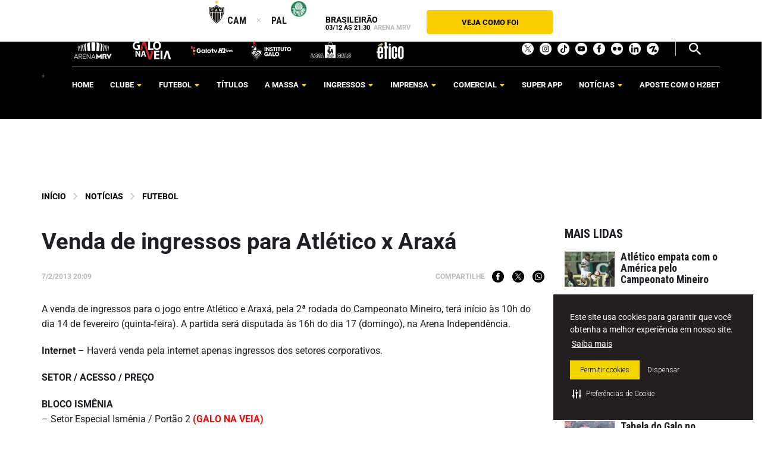

--- FILE ---
content_type: text/html; charset=UTF-8
request_url: https://atletico.com.br/venda-de-ingressos-para-atletico-x-araxa/
body_size: 18921
content:
<!DOCTYPE html>
<html lang="pt-BR">
<head>
    <link rel="preload" href="https://securepubads.g.doubleclick.net/tag/js/gpt.js" as="script">
    
    <!-- Google Tag Manager -->
    <script>(function(w,d,s,l,i){w[l]=w[l]||[];w[l].push({'gtm.start':
    new Date().getTime(),event:'gtm.js'});var f=d.getElementsByTagName(s)[0],
    j=d.createElement(s),dl=l!='dataLayer'?'&l='+l:'';j.async=true;j.src=
    'https://www.googletagmanager.com/gtm.js?id='+i+dl;f.parentNode.insertBefore(j,f);
    })(window,document,'script','dataLayer','GTM-MKNVSCM');</script>
    <!-- End Google Tag Manager -->
	
	<!-- Google Tag Manager -->
	<script>(function(w,d,s,l,i){w[l]=w[l]||[];w[l].push({'gtm.start':
	new Date().getTime(),event:'gtm.js'});var f=d.getElementsByTagName(s)[0],
	j=d.createElement(s),dl=l!='dataLayer'?'&l='+l:'';j.async=true;j.src=
	'https://www.googletagmanager.com/gtm.js?id='+i+dl;f.parentNode.insertBefore(j,f);
	})(window,document,'script','dataLayer','GTM-5KWZQ4ZG');
	</script>
	<!-- End Google Tag Manager -->

    <!-- Google tag (gtag.js) -->
<!--     <script async src="https://www.googletagmanager.com/gtag/js?id=G-DN8VR1TBTX"></script>
    <script>
      window.dataLayer = window.dataLayer || [];
      function gtag(){dataLayer.push(arguments);}
      gtag('js', new Date());

      gtag('config', 'G-DN8VR1TBTX');
    </script> -->

    
        <meta charset="UTF-8">
    <meta name="viewport" content="width=device-width, initial-scale=1, shrink-to-fit=no">
    <meta http-equiv="X-UA-Compatible" content="ie=edge,chrome=1">
    <link rel="preconnect" href="https://fonts.googleapis.com">    
    <link rel="preconnect" href="https://fonts.gstatic.com" crossorigin>
    <link rel="preload" as="style" href="https://fonts.googleapis.com/css2?family=Roboto+Condensed:wght@300;700&family=Roboto:ital,wght@0,300;0,400;0,500;0,700;0,900;1,300;1,500&display=swap">
    <link rel="stylesheet" media="print" onload="this.onload=null;this.removeAttribute('media');" href="https://fonts.googleapis.com/css2?family=Roboto+Condensed:wght@300;700&family=Roboto:ital,wght@0,300;0,400;0,500;0,700;0,900;1,300;1,500&display=swap">
    <noscript><link rel="stylesheet" href="https://fonts.googleapis.com/css2?family=Roboto+Condensed:wght@300;700&family=Roboto:ital,wght@0,300;0,400;0,500;0,700;0,900;1,300;1,500&display=swap"></noscript>

  
    
    <meta name='robots' content='index, follow, max-image-preview:large, max-snippet:-1, max-video-preview:-1' />

	<!-- This site is optimized with the Yoast SEO plugin v26.8 - https://yoast.com/product/yoast-seo-wordpress/ -->
	<title>Venda de ingressos para Atlético x Araxá - Clube Atlético Mineiro</title>
	<link rel="canonical" href="https://atletico.com.br/venda-de-ingressos-para-atletico-x-araxa/" />
	<meta property="og:locale" content="pt_BR" />
	<meta property="og:type" content="article" />
	<meta property="og:title" content="Venda de ingressos para Atlético x Araxá - Clube Atlético Mineiro" />
	<meta property="og:url" content="https://atletico.com.br/venda-de-ingressos-para-atletico-x-araxa/" />
	<meta property="og:site_name" content="Clube Atlético Mineiro" />
	<meta property="article:publisher" content="https://www.facebook.com/atletico" />
	<meta property="article:published_time" content="2013-02-07T22:09:51+00:00" />
	<meta name="author" content="wpengine" />
	<meta name="twitter:card" content="summary_large_image" />
	<meta name="twitter:creator" content="@atletico" />
	<meta name="twitter:site" content="@atletico" />
	<meta name="twitter:label1" content="Escrito por" />
	<meta name="twitter:data1" content="wpengine" />
	<meta name="twitter:label2" content="Est. tempo de leitura" />
	<meta name="twitter:data2" content="1 minuto" />
	<script type="application/ld+json" class="yoast-schema-graph">{"@context":"https://schema.org","@graph":[{"@type":"Article","@id":"https://atletico.com.br/venda-de-ingressos-para-atletico-x-araxa/#article","isPartOf":{"@id":"https://atletico.com.br/venda-de-ingressos-para-atletico-x-araxa/"},"author":{"name":"wpengine","@id":"https://atletico.com.br/#/schema/person/4a0e2a0dcb7452abcc64c19de30fb1b9"},"headline":"Venda de ingressos para Atlético x Araxá","datePublished":"2013-02-07T22:09:51+00:00","mainEntityOfPage":{"@id":"https://atletico.com.br/venda-de-ingressos-para-atletico-x-araxa/"},"wordCount":247,"publisher":{"@id":"https://atletico.com.br/#organization"},"articleSection":["Futebol"],"inLanguage":"pt-BR"},{"@type":"WebPage","@id":"https://atletico.com.br/venda-de-ingressos-para-atletico-x-araxa/","url":"https://atletico.com.br/venda-de-ingressos-para-atletico-x-araxa/","name":"Venda de ingressos para Atlético x Araxá - Clube Atlético Mineiro","isPartOf":{"@id":"https://atletico.com.br/#website"},"datePublished":"2013-02-07T22:09:51+00:00","breadcrumb":{"@id":"https://atletico.com.br/venda-de-ingressos-para-atletico-x-araxa/#breadcrumb"},"inLanguage":"pt-BR","potentialAction":[{"@type":"ReadAction","target":["https://atletico.com.br/venda-de-ingressos-para-atletico-x-araxa/"]}]},{"@type":"BreadcrumbList","@id":"https://atletico.com.br/venda-de-ingressos-para-atletico-x-araxa/#breadcrumb","itemListElement":[{"@type":"ListItem","position":1,"name":"Início","item":"https://atletico.com.br/"},{"@type":"ListItem","position":2,"name":"Venda de ingressos para Atlético x Araxá"}]},{"@type":"WebSite","@id":"https://atletico.com.br/#website","url":"https://atletico.com.br/","name":"Clube Atlético Mineiro","description":"Site oficial do Clube Atlético Mineiro, o maior e mais tradicional clube de futebol de MG. Galo forte e vingador. Acompanhe tudo sobre o Clube.","publisher":{"@id":"https://atletico.com.br/#organization"},"potentialAction":[{"@type":"SearchAction","target":{"@type":"EntryPoint","urlTemplate":"https://atletico.com.br/?s={search_term_string}"},"query-input":{"@type":"PropertyValueSpecification","valueRequired":true,"valueName":"search_term_string"}}],"inLanguage":"pt-BR"},{"@type":"Organization","@id":"https://atletico.com.br/#organization","name":"Clube Atlético Mineiro","url":"https://atletico.com.br/","logo":{"@type":"ImageObject","inLanguage":"pt-BR","@id":"https://atletico.com.br/#/schema/logo/image/","url":"https://atletico.com.br/wp-content/uploads/2022/03/logo-atual-Converted-1.png","contentUrl":"https://atletico.com.br/wp-content/uploads/2022/03/logo-atual-Converted-1.png","width":802,"height":1210,"caption":"Clube Atlético Mineiro"},"image":{"@id":"https://atletico.com.br/#/schema/logo/image/"},"sameAs":["https://www.facebook.com/atletico","https://x.com/atletico","https://www.instagram.com/atletico","https://www.youtube.com/user/tvgaloweb","https://www.tiktok.com/@atletico"]},{"@type":"Person","@id":"https://atletico.com.br/#/schema/person/4a0e2a0dcb7452abcc64c19de30fb1b9","name":"wpengine","image":{"@type":"ImageObject","inLanguage":"pt-BR","@id":"https://atletico.com.br/#/schema/person/image/","url":"https://secure.gravatar.com/avatar/d8770fe9625ca7c4601f13d9d0ab86565a6dac8cd6a77bfe2ada6d83c6837870?s=96&d=mm&r=g","contentUrl":"https://secure.gravatar.com/avatar/d8770fe9625ca7c4601f13d9d0ab86565a6dac8cd6a77bfe2ada6d83c6837870?s=96&d=mm&r=g","caption":"wpengine"},"url":"https://atletico.com.br/author/wpengine/"}]}</script>
	<!-- / Yoast SEO plugin. -->


<link rel='dns-prefetch' href='//www.googletagmanager.com' />
<link rel="alternate" type="application/rss+xml" title="Feed para Clube Atlético Mineiro &raquo;" href="https://atletico.com.br/feed/" />
<link rel="alternate" type="application/rss+xml" title="Feed de comentários para Clube Atlético Mineiro &raquo;" href="https://atletico.com.br/comments/feed/" />
<link rel="alternate" title="oEmbed (JSON)" type="application/json+oembed" href="https://atletico.com.br/wp-json/oembed/1.0/embed?url=https%3A%2F%2Fatletico.com.br%2Fvenda-de-ingressos-para-atletico-x-araxa%2F" />
<link rel="alternate" title="oEmbed (XML)" type="text/xml+oembed" href="https://atletico.com.br/wp-json/oembed/1.0/embed?url=https%3A%2F%2Fatletico.com.br%2Fvenda-de-ingressos-para-atletico-x-araxa%2F&#038;format=xml" />
<style id='wp-img-auto-sizes-contain-inline-css' type='text/css'>
img:is([sizes=auto i],[sizes^="auto," i]){contain-intrinsic-size:3000px 1500px}
/*# sourceURL=wp-img-auto-sizes-contain-inline-css */
</style>
<style id='wp-emoji-styles-inline-css' type='text/css'>

	img.wp-smiley, img.emoji {
		display: inline !important;
		border: none !important;
		box-shadow: none !important;
		height: 1em !important;
		width: 1em !important;
		margin: 0 0.07em !important;
		vertical-align: -0.1em !important;
		background: none !important;
		padding: 0 !important;
	}
/*# sourceURL=wp-emoji-styles-inline-css */
</style>
<style id='wp-block-library-inline-css' type='text/css'>
:root{--wp-block-synced-color:#7a00df;--wp-block-synced-color--rgb:122,0,223;--wp-bound-block-color:var(--wp-block-synced-color);--wp-editor-canvas-background:#ddd;--wp-admin-theme-color:#007cba;--wp-admin-theme-color--rgb:0,124,186;--wp-admin-theme-color-darker-10:#006ba1;--wp-admin-theme-color-darker-10--rgb:0,107,160.5;--wp-admin-theme-color-darker-20:#005a87;--wp-admin-theme-color-darker-20--rgb:0,90,135;--wp-admin-border-width-focus:2px}@media (min-resolution:192dpi){:root{--wp-admin-border-width-focus:1.5px}}.wp-element-button{cursor:pointer}:root .has-very-light-gray-background-color{background-color:#eee}:root .has-very-dark-gray-background-color{background-color:#313131}:root .has-very-light-gray-color{color:#eee}:root .has-very-dark-gray-color{color:#313131}:root .has-vivid-green-cyan-to-vivid-cyan-blue-gradient-background{background:linear-gradient(135deg,#00d084,#0693e3)}:root .has-purple-crush-gradient-background{background:linear-gradient(135deg,#34e2e4,#4721fb 50%,#ab1dfe)}:root .has-hazy-dawn-gradient-background{background:linear-gradient(135deg,#faaca8,#dad0ec)}:root .has-subdued-olive-gradient-background{background:linear-gradient(135deg,#fafae1,#67a671)}:root .has-atomic-cream-gradient-background{background:linear-gradient(135deg,#fdd79a,#004a59)}:root .has-nightshade-gradient-background{background:linear-gradient(135deg,#330968,#31cdcf)}:root .has-midnight-gradient-background{background:linear-gradient(135deg,#020381,#2874fc)}:root{--wp--preset--font-size--normal:16px;--wp--preset--font-size--huge:42px}.has-regular-font-size{font-size:1em}.has-larger-font-size{font-size:2.625em}.has-normal-font-size{font-size:var(--wp--preset--font-size--normal)}.has-huge-font-size{font-size:var(--wp--preset--font-size--huge)}.has-text-align-center{text-align:center}.has-text-align-left{text-align:left}.has-text-align-right{text-align:right}.has-fit-text{white-space:nowrap!important}#end-resizable-editor-section{display:none}.aligncenter{clear:both}.items-justified-left{justify-content:flex-start}.items-justified-center{justify-content:center}.items-justified-right{justify-content:flex-end}.items-justified-space-between{justify-content:space-between}.screen-reader-text{border:0;clip-path:inset(50%);height:1px;margin:-1px;overflow:hidden;padding:0;position:absolute;width:1px;word-wrap:normal!important}.screen-reader-text:focus{background-color:#ddd;clip-path:none;color:#444;display:block;font-size:1em;height:auto;left:5px;line-height:normal;padding:15px 23px 14px;text-decoration:none;top:5px;width:auto;z-index:100000}html :where(.has-border-color){border-style:solid}html :where([style*=border-top-color]){border-top-style:solid}html :where([style*=border-right-color]){border-right-style:solid}html :where([style*=border-bottom-color]){border-bottom-style:solid}html :where([style*=border-left-color]){border-left-style:solid}html :where([style*=border-width]){border-style:solid}html :where([style*=border-top-width]){border-top-style:solid}html :where([style*=border-right-width]){border-right-style:solid}html :where([style*=border-bottom-width]){border-bottom-style:solid}html :where([style*=border-left-width]){border-left-style:solid}html :where(img[class*=wp-image-]){height:auto;max-width:100%}:where(figure){margin:0 0 1em}html :where(.is-position-sticky){--wp-admin--admin-bar--position-offset:var(--wp-admin--admin-bar--height,0px)}@media screen and (max-width:600px){html :where(.is-position-sticky){--wp-admin--admin-bar--position-offset:0px}}

/*# sourceURL=wp-block-library-inline-css */
</style><style id='global-styles-inline-css' type='text/css'>
:root{--wp--preset--aspect-ratio--square: 1;--wp--preset--aspect-ratio--4-3: 4/3;--wp--preset--aspect-ratio--3-4: 3/4;--wp--preset--aspect-ratio--3-2: 3/2;--wp--preset--aspect-ratio--2-3: 2/3;--wp--preset--aspect-ratio--16-9: 16/9;--wp--preset--aspect-ratio--9-16: 9/16;--wp--preset--color--black: #000000;--wp--preset--color--cyan-bluish-gray: #abb8c3;--wp--preset--color--white: #ffffff;--wp--preset--color--pale-pink: #f78da7;--wp--preset--color--vivid-red: #cf2e2e;--wp--preset--color--luminous-vivid-orange: #ff6900;--wp--preset--color--luminous-vivid-amber: #fcb900;--wp--preset--color--light-green-cyan: #7bdcb5;--wp--preset--color--vivid-green-cyan: #00d084;--wp--preset--color--pale-cyan-blue: #8ed1fc;--wp--preset--color--vivid-cyan-blue: #0693e3;--wp--preset--color--vivid-purple: #9b51e0;--wp--preset--gradient--vivid-cyan-blue-to-vivid-purple: linear-gradient(135deg,rgb(6,147,227) 0%,rgb(155,81,224) 100%);--wp--preset--gradient--light-green-cyan-to-vivid-green-cyan: linear-gradient(135deg,rgb(122,220,180) 0%,rgb(0,208,130) 100%);--wp--preset--gradient--luminous-vivid-amber-to-luminous-vivid-orange: linear-gradient(135deg,rgb(252,185,0) 0%,rgb(255,105,0) 100%);--wp--preset--gradient--luminous-vivid-orange-to-vivid-red: linear-gradient(135deg,rgb(255,105,0) 0%,rgb(207,46,46) 100%);--wp--preset--gradient--very-light-gray-to-cyan-bluish-gray: linear-gradient(135deg,rgb(238,238,238) 0%,rgb(169,184,195) 100%);--wp--preset--gradient--cool-to-warm-spectrum: linear-gradient(135deg,rgb(74,234,220) 0%,rgb(151,120,209) 20%,rgb(207,42,186) 40%,rgb(238,44,130) 60%,rgb(251,105,98) 80%,rgb(254,248,76) 100%);--wp--preset--gradient--blush-light-purple: linear-gradient(135deg,rgb(255,206,236) 0%,rgb(152,150,240) 100%);--wp--preset--gradient--blush-bordeaux: linear-gradient(135deg,rgb(254,205,165) 0%,rgb(254,45,45) 50%,rgb(107,0,62) 100%);--wp--preset--gradient--luminous-dusk: linear-gradient(135deg,rgb(255,203,112) 0%,rgb(199,81,192) 50%,rgb(65,88,208) 100%);--wp--preset--gradient--pale-ocean: linear-gradient(135deg,rgb(255,245,203) 0%,rgb(182,227,212) 50%,rgb(51,167,181) 100%);--wp--preset--gradient--electric-grass: linear-gradient(135deg,rgb(202,248,128) 0%,rgb(113,206,126) 100%);--wp--preset--gradient--midnight: linear-gradient(135deg,rgb(2,3,129) 0%,rgb(40,116,252) 100%);--wp--preset--font-size--small: 13px;--wp--preset--font-size--medium: 20px;--wp--preset--font-size--large: 36px;--wp--preset--font-size--x-large: 42px;--wp--preset--spacing--20: 0.44rem;--wp--preset--spacing--30: 0.67rem;--wp--preset--spacing--40: 1rem;--wp--preset--spacing--50: 1.5rem;--wp--preset--spacing--60: 2.25rem;--wp--preset--spacing--70: 3.38rem;--wp--preset--spacing--80: 5.06rem;--wp--preset--shadow--natural: 6px 6px 9px rgba(0, 0, 0, 0.2);--wp--preset--shadow--deep: 12px 12px 50px rgba(0, 0, 0, 0.4);--wp--preset--shadow--sharp: 6px 6px 0px rgba(0, 0, 0, 0.2);--wp--preset--shadow--outlined: 6px 6px 0px -3px rgb(255, 255, 255), 6px 6px rgb(0, 0, 0);--wp--preset--shadow--crisp: 6px 6px 0px rgb(0, 0, 0);}:where(.is-layout-flex){gap: 0.5em;}:where(.is-layout-grid){gap: 0.5em;}body .is-layout-flex{display: flex;}.is-layout-flex{flex-wrap: wrap;align-items: center;}.is-layout-flex > :is(*, div){margin: 0;}body .is-layout-grid{display: grid;}.is-layout-grid > :is(*, div){margin: 0;}:where(.wp-block-columns.is-layout-flex){gap: 2em;}:where(.wp-block-columns.is-layout-grid){gap: 2em;}:where(.wp-block-post-template.is-layout-flex){gap: 1.25em;}:where(.wp-block-post-template.is-layout-grid){gap: 1.25em;}.has-black-color{color: var(--wp--preset--color--black) !important;}.has-cyan-bluish-gray-color{color: var(--wp--preset--color--cyan-bluish-gray) !important;}.has-white-color{color: var(--wp--preset--color--white) !important;}.has-pale-pink-color{color: var(--wp--preset--color--pale-pink) !important;}.has-vivid-red-color{color: var(--wp--preset--color--vivid-red) !important;}.has-luminous-vivid-orange-color{color: var(--wp--preset--color--luminous-vivid-orange) !important;}.has-luminous-vivid-amber-color{color: var(--wp--preset--color--luminous-vivid-amber) !important;}.has-light-green-cyan-color{color: var(--wp--preset--color--light-green-cyan) !important;}.has-vivid-green-cyan-color{color: var(--wp--preset--color--vivid-green-cyan) !important;}.has-pale-cyan-blue-color{color: var(--wp--preset--color--pale-cyan-blue) !important;}.has-vivid-cyan-blue-color{color: var(--wp--preset--color--vivid-cyan-blue) !important;}.has-vivid-purple-color{color: var(--wp--preset--color--vivid-purple) !important;}.has-black-background-color{background-color: var(--wp--preset--color--black) !important;}.has-cyan-bluish-gray-background-color{background-color: var(--wp--preset--color--cyan-bluish-gray) !important;}.has-white-background-color{background-color: var(--wp--preset--color--white) !important;}.has-pale-pink-background-color{background-color: var(--wp--preset--color--pale-pink) !important;}.has-vivid-red-background-color{background-color: var(--wp--preset--color--vivid-red) !important;}.has-luminous-vivid-orange-background-color{background-color: var(--wp--preset--color--luminous-vivid-orange) !important;}.has-luminous-vivid-amber-background-color{background-color: var(--wp--preset--color--luminous-vivid-amber) !important;}.has-light-green-cyan-background-color{background-color: var(--wp--preset--color--light-green-cyan) !important;}.has-vivid-green-cyan-background-color{background-color: var(--wp--preset--color--vivid-green-cyan) !important;}.has-pale-cyan-blue-background-color{background-color: var(--wp--preset--color--pale-cyan-blue) !important;}.has-vivid-cyan-blue-background-color{background-color: var(--wp--preset--color--vivid-cyan-blue) !important;}.has-vivid-purple-background-color{background-color: var(--wp--preset--color--vivid-purple) !important;}.has-black-border-color{border-color: var(--wp--preset--color--black) !important;}.has-cyan-bluish-gray-border-color{border-color: var(--wp--preset--color--cyan-bluish-gray) !important;}.has-white-border-color{border-color: var(--wp--preset--color--white) !important;}.has-pale-pink-border-color{border-color: var(--wp--preset--color--pale-pink) !important;}.has-vivid-red-border-color{border-color: var(--wp--preset--color--vivid-red) !important;}.has-luminous-vivid-orange-border-color{border-color: var(--wp--preset--color--luminous-vivid-orange) !important;}.has-luminous-vivid-amber-border-color{border-color: var(--wp--preset--color--luminous-vivid-amber) !important;}.has-light-green-cyan-border-color{border-color: var(--wp--preset--color--light-green-cyan) !important;}.has-vivid-green-cyan-border-color{border-color: var(--wp--preset--color--vivid-green-cyan) !important;}.has-pale-cyan-blue-border-color{border-color: var(--wp--preset--color--pale-cyan-blue) !important;}.has-vivid-cyan-blue-border-color{border-color: var(--wp--preset--color--vivid-cyan-blue) !important;}.has-vivid-purple-border-color{border-color: var(--wp--preset--color--vivid-purple) !important;}.has-vivid-cyan-blue-to-vivid-purple-gradient-background{background: var(--wp--preset--gradient--vivid-cyan-blue-to-vivid-purple) !important;}.has-light-green-cyan-to-vivid-green-cyan-gradient-background{background: var(--wp--preset--gradient--light-green-cyan-to-vivid-green-cyan) !important;}.has-luminous-vivid-amber-to-luminous-vivid-orange-gradient-background{background: var(--wp--preset--gradient--luminous-vivid-amber-to-luminous-vivid-orange) !important;}.has-luminous-vivid-orange-to-vivid-red-gradient-background{background: var(--wp--preset--gradient--luminous-vivid-orange-to-vivid-red) !important;}.has-very-light-gray-to-cyan-bluish-gray-gradient-background{background: var(--wp--preset--gradient--very-light-gray-to-cyan-bluish-gray) !important;}.has-cool-to-warm-spectrum-gradient-background{background: var(--wp--preset--gradient--cool-to-warm-spectrum) !important;}.has-blush-light-purple-gradient-background{background: var(--wp--preset--gradient--blush-light-purple) !important;}.has-blush-bordeaux-gradient-background{background: var(--wp--preset--gradient--blush-bordeaux) !important;}.has-luminous-dusk-gradient-background{background: var(--wp--preset--gradient--luminous-dusk) !important;}.has-pale-ocean-gradient-background{background: var(--wp--preset--gradient--pale-ocean) !important;}.has-electric-grass-gradient-background{background: var(--wp--preset--gradient--electric-grass) !important;}.has-midnight-gradient-background{background: var(--wp--preset--gradient--midnight) !important;}.has-small-font-size{font-size: var(--wp--preset--font-size--small) !important;}.has-medium-font-size{font-size: var(--wp--preset--font-size--medium) !important;}.has-large-font-size{font-size: var(--wp--preset--font-size--large) !important;}.has-x-large-font-size{font-size: var(--wp--preset--font-size--x-large) !important;}
/*# sourceURL=global-styles-inline-css */
</style>

<style id='classic-theme-styles-inline-css' type='text/css'>
/*! This file is auto-generated */
.wp-block-button__link{color:#fff;background-color:#32373c;border-radius:9999px;box-shadow:none;text-decoration:none;padding:calc(.667em + 2px) calc(1.333em + 2px);font-size:1.125em}.wp-block-file__button{background:#32373c;color:#fff;text-decoration:none}
/*# sourceURL=/wp-includes/css/classic-themes.min.css */
</style>
<link rel='stylesheet' id='wp-components-css' href='https://atletico.com.br/wp-includes/css/dist/components/style.min.css?ver=897f7e0255a6883bc3b91769e9819f31' type='text/css' media='all' />
<link rel='stylesheet' id='wp-preferences-css' href='https://atletico.com.br/wp-includes/css/dist/preferences/style.min.css?ver=897f7e0255a6883bc3b91769e9819f31' type='text/css' media='all' />
<link rel='stylesheet' id='wp-block-editor-css' href='https://atletico.com.br/wp-includes/css/dist/block-editor/style.min.css?ver=897f7e0255a6883bc3b91769e9819f31' type='text/css' media='all' />
<link rel='stylesheet' id='popup-maker-block-library-style-css' href='https://atletico.com.br/wp-content/plugins/popup-maker/dist/packages/block-library-style.css?ver=dbea705cfafe089d65f1' type='text/css' media='all' />
<link rel='stylesheet' id='contact-form-7-css' href='https://atletico.com.br/wp-content/plugins/contact-form-7/includes/css/styles.css?ver=6.1.4' type='text/css' media='all' />
<link rel='stylesheet' id='owl-min-style-css-css' href='https://atletico.com.br/wp-content/themes/atletico.com.br-2025-new/assets/css/plugins/owl.carousel.min.css?ver=1755890751' type='text/css' media='all' />
<link rel='stylesheet' id='owl-theme-style-css-css' href='https://atletico.com.br/wp-content/themes/atletico.com.br-2025-new/assets/css/plugins/owl.theme.default.min.css?ver=1755890751' type='text/css' media='all' />
<link rel='stylesheet' id='jquery-ui-css-css' href='https://atletico.com.br/wp-content/themes/atletico.com.br-2025-new/assets/css/plugins/jquery-ui.min.css?ver=1755890751' type='text/css' media='all' />
<link rel='stylesheet' id='carrossel-titulos-css' href='https://atletico.com.br/wp-content/themes/atletico.com.br-2025-new/assets/css/plugins/carrossel-titulos.css?ver=2.0' type='text/css' media='all' />
<script type="text/javascript" src="https://atletico.com.br/wp-includes/js/jquery/jquery.min.js?ver=3.7.1" id="jquery-core-js"></script>
<script type="text/javascript" src="https://atletico.com.br/wp-includes/js/jquery/jquery-migrate.min.js?ver=3.4.1" id="jquery-migrate-js"></script>

<!-- Google tag (gtag.js) snippet added by Site Kit -->
<!-- Google Analytics snippet added by Site Kit -->
<script type="text/javascript" src="https://www.googletagmanager.com/gtag/js?id=G-WZT97RCESP" id="google_gtagjs-js" async></script>
<script type="text/javascript" id="google_gtagjs-js-after">
/* <![CDATA[ */
window.dataLayer = window.dataLayer || [];function gtag(){dataLayer.push(arguments);}
gtag("set","linker",{"domains":["atletico.com.br"]});
gtag("js", new Date());
gtag("set", "developer_id.dZTNiMT", true);
gtag("config", "G-WZT97RCESP");
 window._googlesitekit = window._googlesitekit || {}; window._googlesitekit.throttledEvents = []; window._googlesitekit.gtagEvent = (name, data) => { var key = JSON.stringify( { name, data } ); if ( !! window._googlesitekit.throttledEvents[ key ] ) { return; } window._googlesitekit.throttledEvents[ key ] = true; setTimeout( () => { delete window._googlesitekit.throttledEvents[ key ]; }, 5 ); gtag( "event", name, { ...data, event_source: "site-kit" } ); }; 
//# sourceURL=google_gtagjs-js-after
/* ]]> */
</script>
<link rel="https://api.w.org/" href="https://atletico.com.br/wp-json/" /><link rel="alternate" title="JSON" type="application/json" href="https://atletico.com.br/wp-json/wp/v2/posts/15088" /><link rel="EditURI" type="application/rsd+xml" title="RSD" href="https://atletico.com.br/xmlrpc.php?rsd" />
<link rel='shortlink' href='https://atletico.com.br/?p=15088' />
<meta name="generator" content="Site Kit by Google 1.170.0" /><meta name="description" content="Site oficial do Clube Atlético Mineiro, o maior e mais tradicional clube de futebol de MG. Galo forte e vingador. Acompanhe tudo sobre o Clube." />
<link rel="icon" href="https://atletico.com.br/wp-content/uploads/2022/01/cropped-favicon-150x150.png" sizes="32x32" />
<link rel="icon" href="https://atletico.com.br/wp-content/uploads/2022/01/cropped-favicon-200x200.png" sizes="192x192" />
<link rel="apple-touch-icon" href="https://atletico.com.br/wp-content/uploads/2022/01/cropped-favicon-200x200.png" />
<meta name="msapplication-TileImage" content="https://atletico.com.br/wp-content/uploads/2022/01/cropped-favicon-272x272.png" />
		<style type="text/css" id="wp-custom-css">
			.home-bloco-sidebar {
	height: auto !important;
}		</style>
		    <link rel="preload" href="https://atletico.com.br/wp-content/themes/atletico.com.br-2025-new/assets/css/theme.css?ver=1755890697" as="style" onload="this.onload=null;this.rel='stylesheet'">
    <noscript><link rel="stylesheet" href="https://atletico.com.br/wp-content/themes/atletico.com.br-2025-new/assets/css/theme.css?ver=1755890697"></noscript>
    <script>
        (function($) {
            $(window).scroll(function() {
                                    var scroll = $(window).scrollTop();
                    var header_content = $('.header-navigation').height();
                    var header_top = $('#header-top').height();
                    if(header_top == undefined){
                        header_top = 0;
                    }
                    if (scroll > header_top) {
                        $("body").addClass("sticky");
                        $(".site-content").css('padding-top', header_content+'px');
                    }else{
                        $("body").removeClass("sticky");
                        $(".site-content").css('padding-top', '');
                        
                    }
                            });
        })(jQuery);
    </script>

            <style type="text/css">
            .section-header{
                height: calc(100vh - 200px);
            }
            @media only screen and (max-width: 768px){
                body.sticky header{
                    padding-top: 85px!important;
                }
            }
        </style>
        <link rel='stylesheet' type='text/css' href='https://cdn-prod.securiti.ai/consent/cookie-consent.css' />
</head>
<body class="wp-singular post-template-default single single-post postid-15088 single-format-standard wp-theme-atleticocombr-2025-new futebol">
<!-- Google Tag Manager (noscript) -->
<noscript><iframe src="https://www.googletagmanager.com/ns.html?id=GTM-MKNVSCM"
height="0" width="0" style="display:none;visibility:hidden"></iframe></noscript>
<!-- End Google Tag Manager (noscript) -->
<!-- Google Tag Manager (noscript) -->
<noscript><iframe src="https://www.googletagmanager.com/ns.html?id=GTM-5KWZQ4ZG"
height="0" width="0" style="display:none;visibility:hidden"></iframe></noscript>
<!-- End Google Tag Manager (noscript) -->

<!-- After adding this script, call setConsentBannerParams({uuid: <unique id> }) to set unique ID for a customer. -->
<script>
(function () {
	var s = document.createElement('script');
	s.src = 'https://cdn-prod.securiti.ai/consent/cookie-consent-sdk.js';
	s.setAttribute('data-tenant-uuid', 'cd41fe12-3e30-4bf8-8526-a693e7e63130');
	s.setAttribute('data-domain-uuid', 'fe2dade6-c15f-429f-b7a0-a83d7cf51b4d');
	s.setAttribute('data-backend-url', 'https://app.securiti.ai');
	s.defer = true;
	var parent_node = document.head || document.body;
	parent_node.appendChild(s);
	s.addEventListener('load', function() { window.initCmp(); });
})()
</script>

<header class="header-area">

          <div id="header-top" class="container order-3 order-md-1">
      <div class="header-top">
                                <div class="header-top-jogo">
          <div class="header-top-times">
            <picture class="mandante">
              <img src="https://atletico.com.br/wp-content/uploads/2022/01/atletico.svg" alt="Escudo Atlético" class="escudo-atletico">
              <abbr title="Atlético" class="sigla-atletico">CAM</abbr>
            </picture>
            <div class="versus">
              <img src="https://atletico.com.br/wp-content/themes/atletico.com.br-2025-new/assets/images/versus.svg" alt="Versus">
            </div>
            <picture class="visitante">
              <abbr title="Palmeiras" >PAL</abbr>
              <img src="https://atletico.com.br/wp-content/uploads/2022/02/logo-palmeiras-2048.png" alt="Escudo Palmeiras" >
            </picture>
          </div>
          <div class="header-top-local"><span>Brasileirão</span><br><span class="horario">03/12  às 21:30</span> Arena MRV</div>
        </div>
                                      <a href="https://atletico.com.br/partida/mandante-x-palmeiras/" class="btn-theme">Veja como foi</a>
                        </div>
    </div>
      
  <div class="header-navigation order-1 order-md-2">
    <div class="container">
      <div class="row">
        <div class="col-12 navbar">
          <div class="navbar-toggler">
            <span></span><span></span><span></span>
          </div>
          <a href="https://atletico.com.br" title="Acessar a Home do Site" class="site-branding">
            <img src="https://atletico.com.br/wp-content/uploads/2022/01/atletico.svg" alt="Escudo Clube Atético Mineiro" class="escudo-atletico">
          </a>
          <div class="nav-container">
            <div class="nav-menu-top">
              <ul class="nav-menu-logos">
                                              <li><a href="https://arenamrv.com.br/" target="_blank" rel="noopener noreferrer" title="Acessar Arena MRV"><img src="https://atletico.com.br/wp-content/uploads/2024/09/arena92.webp" alt="Logo Arena MRV"></a></li>                  
                                <li><a href="https://galonaveia.atletico.com.br/" target="_blank" rel="noopener noreferrer" title="Acessar Galo Na Veia"><img src="https://atletico.com.br/wp-content/uploads/2022/03/galonaveia.png" alt="Logo Galo Na Veia"></a></li>                  
                                <li><a href="https://www.youtube.com/user/tvgaloweb" target="_blank" rel="noopener noreferrer" title="Acessar TV Galo"><img src="https://atletico.com.br/wp-content/uploads/2025/03/160GaloTvH2Bet.png" alt="Logo TV Galo"></a></li>                  
                                <li><a href="https://www.institutogalo.com.br/" target="_blank" rel="noopener noreferrer" title="Acessar Instituto Galo"><img src="https://atletico.com.br/wp-content/uploads/2022/03/instituto-galo-140-60.png" alt="Logo Instituto Galo"></a></li>                  
                                <li><a href="https://www.lojadogalo.com.br/" target="_blank" rel="noopener noreferrer" title="Acessar Loja do Galo"><img src="https://atletico.com.br/wp-content/uploads/2025/12/loja-galo-site-2.png" alt="Logo Loja do Galo"></a></li>                  
                                <li><a href="https://atletico.com.br/institucional/compliance/" target="_blank" rel="noopener noreferrer" title="Acessar Ético"><img src="https://atletico.com.br/wp-content/uploads/2022/07/etico-site.png" alt="Logo Ético"></a></li>                  
                                            </ul>
              <div class="d-flex justify-content-center">
                <ul class="social-icons">
                                    <li><a href="https://twitter.com/atletico" target="_blank" rel="noopener noreferrer" class="twitter-x" title="Ver nosso perfil no Twitter">Twitter</a></li>
                                                      <li><a href="https://www.instagram.com/atletico" target="_blank" rel="noopener noreferrer" class="instagram" title="Ver nosso perfil no Instagram">Instagram</a></li>
                                                      <li><a href="https://www.tiktok.com/@atletico" target="_blank" rel="noopener noreferrer" class="tiktok" title="Ver nosso perfil no TikTok">TikTok</a></li>
                                                      <li><a href="https://www.youtube.com/user/tvgaloweb" target="_blank" rel="noopener noreferrer" class="youtube" title="Ver nosso perfil no Youtube">Youtube</a></li>
                                                      <li><a href="https://www.facebook.com/atletico" target="_blank" rel="noopener noreferrer" class="facebook" title="Ver nosso perfil no Facebook">Facebook</a></li>
                                                      <li><a href="https://www.flickr.com/photos/clubeatleticomineiro/" target="_blank" rel="noopener noreferrer" class="flickr" title="Ver nosso perfil no Flickr">Flickr</a></li>
                                                      <li><a href="https://br.linkedin.com/company/clubeatleticomineiro" target="_blank" rel="noopener noreferrer" class="linkedin" title="Ver nosso perfil no Linkedin">Linkedin</a></li>
                                                      <li><a href="https://onefootball.com/pt-br/time/atletico-mg-1683" target="_blank" rel="noopener noreferrer" class="onefootball" title="Ver nosso perfil no Onefootball">Onefootball</a></li>
                                  </ul>
                <ul class="nav-menu-tools">
                  <li>
                    <a href="#" class="search-buttom" title="Pesquisar Notícias <a href='#' class='popover-close'>x</a>" data-toggle="popover" data-placement="bottom" data-html="true" data-title="Digite o termo de busca">Busca</a>
                    <div class="search-form-container d-none">
                      <form class="search-form" method="get" action="https://atletico.com.br/" autocomplete="off">
                        <div class="input-group">
                          <input name="s" type="text" class="form-control" placeholder="Digite o termo de busca" aria-label="Digite o termo de busca" aria-describedby="searchbar">
                          <button class="btn-theme" type="submit">
                              <span class="btn-search"></span>
                          </button>
                        </div>
                      </form>
                    </div>
                  </li>
                                  </ul>
              </div>
            </div>
            <div id="nav-menu" class="nav-menu">
              <nav class="main-menu d-flex flex-column flex-lg-row align-items-start align-items-xl-center">
                <div id="navbar" class="menu-menu-principal-container"><ul id="menu-header" class="menu"><li itemscope="itemscope" itemtype="https://www.schema.org/SiteNavigationElement" data-level="0" id="menu-item-home" class="menu-item menu-item-type-custom menu-item-object-custom menu-item-home"><a title="HOME" href="https://atletico.com.br/" data-clicked="false"><span>HOME</span></a></li>
<li itemscope="itemscope" itemtype="https://www.schema.org/SiteNavigationElement" data-level="0" id="menu-item-clube" class="menu-item menu-item-type-custom menu-item-object-custom menu-item-has-children"><a title="CLUBE" href="#" data-clicked="false"><span>CLUBE</span></a>
<ul class="sub-menu"  role="menu">
	<li itemscope="itemscope" itemtype="https://www.schema.org/SiteNavigationElement" data-level="1" id="menu-item-institucional" class="menu-item menu-item-type-custom menu-item-object-custom menu-item-has-children"><a title="Institucional" href="#" class="mega-menu-title" data-clicked="false">Institucional</a>
	<ul class="menu"  role="menu">
		<li itemscope="itemscope" itemtype="https://www.schema.org/SiteNavigationElement" data-level="2" id="menu-item-apresentacao" class="menu-item menu-item-type-post_type menu-item-object-page"><a title="Apresentação" href="https://atletico.com.br/institucional/apresentacao/" data-clicked="false">Apresentação</a></li>
		<li itemscope="itemscope" itemtype="https://www.schema.org/SiteNavigationElement" data-level="2" id="menu-item-titulos" class="menu-item menu-item-type-custom menu-item-object-custom"><a title="Títulos" href="https://atletico.com.br/futebol/masculino/titulos/" data-clicked="false">Títulos</a></li>
		<li itemscope="itemscope" itemtype="https://www.schema.org/SiteNavigationElement" data-level="2" id="menu-item-diretoria" class="menu-item menu-item-type-post_type menu-item-object-page"><a title="Diretoria" href="https://atletico.com.br/institucional/diretoria/" data-clicked="false">Diretoria</a></li>
		<li itemscope="itemscope" itemtype="https://www.schema.org/SiteNavigationElement" data-level="2" id="menu-item-conselho-deliberativo" class="menu-item menu-item-type-post_type menu-item-object-page"><a title="Conselho Deliberativo" href="https://atletico.com.br/institucional/conselho-deliberativo/" data-clicked="false">Conselho Deliberativo</a></li>
		<li itemscope="itemscope" itemtype="https://www.schema.org/SiteNavigationElement" data-level="2" id="menu-item-instituto-galo" class="menu-item menu-item-type-custom menu-item-object-custom menu-item-has-children"><a title="Instituto Galo" href="https://www.institutogalo.com.br/" data-clicked="false">Instituto Galo</a>
		<ul class="menu"  role="menu">
			<li itemscope="itemscope" itemtype="https://www.schema.org/SiteNavigationElement" data-level="3" id="menu-item-patch-do-galo" class="menu-item menu-item-type-post_type menu-item-object-page"><a title="Patch do Galo" href="https://atletico.com.br/institucional/patch-do-galo/" data-clicked="false">Patch do Galo</a></li>
		</ul>
</li>
		<li itemscope="itemscope" itemtype="https://www.schema.org/SiteNavigationElement" data-level="2" id="menu-item-compliance" class="menu-item menu-item-type-post_type menu-item-object-page menu-item-has-children"><a title="Compliance" href="https://atletico.com.br/institucional/compliance/" data-clicked="false">Compliance</a>
		<ul class="menu"  role="menu">
			<li itemscope="itemscope" itemtype="https://www.schema.org/SiteNavigationElement" data-level="3" id="menu-item-portal-da-transparencia" class="menu-item menu-item-type-post_type menu-item-object-page"><a title="Portal da Transparência" href="https://atletico.com.br/institucional/portal-da-transparencia/" data-clicked="false">Portal da Transparência</a></li>
			<li itemscope="itemscope" itemtype="https://www.schema.org/SiteNavigationElement" data-level="3" id="menu-item-codigo-de-etica-e-conduta" class="menu-item menu-item-type-custom menu-item-object-custom"><a title="Código de Ética e Conduta" href="https://atletico.com.br/wp-content/uploads/2022/07/CODIGO-DE-ETICA-V12.pdf" data-clicked="false">Código de Ética e Conduta</a></li>
			<li itemscope="itemscope" itemtype="https://www.schema.org/SiteNavigationElement" data-level="3" id="menu-item-canal-de-denuncias" class="menu-item menu-item-type-custom menu-item-object-custom"><a title="Canal de Denúncias" href="http://contatoseguro.com.br/galo" data-clicked="false">Canal de Denúncias</a></li>
			<li itemscope="itemscope" itemtype="https://www.schema.org/SiteNavigationElement" data-level="3" id="menu-item-esg" class="menu-item menu-item-type-post_type menu-item-object-page"><a title="ESG" href="https://atletico.com.br/esg/" data-clicked="false">ESG</a></li>
		</ul>
</li>
		<li itemscope="itemscope" itemtype="https://www.schema.org/SiteNavigationElement" data-level="2" id="menu-item-inovacao" class="menu-item menu-item-type-post_type menu-item-object-page"><a title="Inovação" href="https://atletico.com.br/institucional/inovacao/" data-clicked="false">Inovação</a></li>
		<li itemscope="itemscope" itemtype="https://www.schema.org/SiteNavigationElement" data-level="2" id="menu-item-trabalhe-conosco" class="menu-item menu-item-type-custom menu-item-object-custom"><a title="Trabalhe Conosco" href="https://galo.gupy.io/" data-clicked="false">Trabalhe Conosco</a></li>
	</ul>
</li>
	<li itemscope="itemscope" itemtype="https://www.schema.org/SiteNavigationElement" data-level="1" id="menu-item-patrimonio" class="menu-item menu-item-type-custom menu-item-object-custom menu-item-has-children"><a title="Patrimônio" href="#" class="mega-menu-title" data-clicked="false">Patrimônio</a>
	<ul class="menu"  role="menu">
		<li itemscope="itemscope" itemtype="https://www.schema.org/SiteNavigationElement" data-level="2" id="menu-item-arena-mrv" class="menu-item menu-item-type-custom menu-item-object-custom menu-item-has-children"><a title="Arena MRV" target="_blank" href="https://arenamrv.com.br/" data-clicked="false">Arena MRV</a>
		<ul class="menu"  role="menu">
			<li itemscope="itemscope" itemtype="https://www.schema.org/SiteNavigationElement" data-level="3" id="menu-item-dados-e-estatisticas" class="menu-item menu-item-type-post_type menu-item-object-page"><a title="Dados e estatísticas" href="https://atletico.com.br/institucional/patrimonio/arena-mrv/estatisticas-da-arena-mrv/" data-clicked="false">Dados e estatísticas</a></li>
			<li itemscope="itemscope" itemtype="https://www.schema.org/SiteNavigationElement" data-level="3" id="menu-item-eventos" class="menu-item menu-item-type-post_type menu-item-object-page"><a title="Eventos" href="https://atletico.com.br/institucional/patrimonio/arena-mrv/eventos/" data-clicked="false">Eventos</a></li>
			<li itemscope="itemscope" itemtype="https://www.schema.org/SiteNavigationElement" data-level="3" id="menu-item-tour-arena-mrv" class="menu-item menu-item-type-custom menu-item-object-custom"><a title="Tour Arena MRV" href="https://www.tourarenamrv.com.br/" data-clicked="false">Tour Arena MRV</a></li>
			<li itemscope="itemscope" itemtype="https://www.schema.org/SiteNavigationElement" data-level="3" id="menu-item-arena-mrv-de-cara-nova" class="menu-item menu-item-type-custom menu-item-object-custom"><a title="Arena MRV de Cara Nova" href="https://www.youtube.com/playlist?list=PLq6cCvKQv0R4ttINriqVXJfvBM7-TtuQ9" data-clicked="false">Arena MRV de Cara Nova</a></li>
			<li itemscope="itemscope" itemtype="https://www.schema.org/SiteNavigationElement" data-level="3" id="menu-item-a-era-preta-e-branca" class="menu-item menu-item-type-custom menu-item-object-custom"><a title="A Era Preta e Branca" href="https://www.youtube.com/playlist?list=PLVk5bjxYHtH3LbmHGyzwInEC3EKBBWgHj" data-clicked="false">A Era Preta e Branca</a></li>
			<li itemscope="itemscope" itemtype="https://www.schema.org/SiteNavigationElement" data-level="3" id="menu-item-torcida-visitante" class="menu-item menu-item-type-post_type menu-item-object-page"><a title="Torcida Visitante" href="https://atletico.com.br/institucional/patrimonio/arena-mrv/torcida-visitante/" data-clicked="false">Torcida Visitante</a></li>
		</ul>
</li>
		<li itemscope="itemscope" itemtype="https://www.schema.org/SiteNavigationElement" data-level="2" id="menu-item-cidade-do-galo" class="menu-item menu-item-type-post_type menu-item-object-page"><a title="Cidade do Galo" href="https://atletico.com.br/institucional/patrimonio/cidade-do-galo/" data-clicked="false">Cidade do Galo</a></li>
		<li itemscope="itemscope" itemtype="https://www.schema.org/SiteNavigationElement" data-level="2" id="menu-item-sede-de-lourdes" class="menu-item menu-item-type-post_type menu-item-object-page"><a title="Sede de Lourdes" href="https://atletico.com.br/institucional/patrimonio/sede-de-lourdes/" data-clicked="false">Sede de Lourdes</a></li>
		<li itemscope="itemscope" itemtype="https://www.schema.org/SiteNavigationElement" data-level="2" id="menu-item-vila-olimpica" class="menu-item menu-item-type-post_type menu-item-object-page"><a title="Vila Olímpica" href="https://atletico.com.br/institucional/patrimonio/vila-olimpica/" data-clicked="false">Vila Olímpica</a></li>
		<li itemscope="itemscope" itemtype="https://www.schema.org/SiteNavigationElement" data-level="2" id="menu-item-lojas-do-galo" class="menu-item menu-item-type-post_type menu-item-object-page"><a title="Lojas do Galo" href="https://atletico.com.br/institucional/patrimonio/lojas-do-galo/" data-clicked="false">Lojas do Galo</a></li>
		<li itemscope="itemscope" itemtype="https://www.schema.org/SiteNavigationElement" data-level="2" id="menu-item-labareda" class="menu-item menu-item-type-post_type menu-item-object-page"><a title="Labareda" href="https://atletico.com.br/institucional/patrimonio/labareda/" data-clicked="false">Labareda</a></li>
	</ul>
</li>
	<li itemscope="itemscope" itemtype="https://www.schema.org/SiteNavigationElement" data-level="1" id="menu-item-identidade" class="menu-item menu-item-type-custom menu-item-object-custom menu-item-has-children"><a title="Identidade" href="#" class="mega-menu-title" data-clicked="false">Identidade</a>
	<ul class="menu"  role="menu">
		<li itemscope="itemscope" itemtype="https://www.schema.org/SiteNavigationElement" data-level="2" id="menu-item-centro-de-memoria" class="menu-item menu-item-type-post_type menu-item-object-page menu-item-has-children"><a title="Centro de Memória" href="https://atletico.com.br/institucional/identidade/centro-de-memoria/" data-clicked="false">Centro de Memória</a>
		<ul class="menu"  role="menu">
			<li itemscope="itemscope" itemtype="https://www.schema.org/SiteNavigationElement" data-level="3" id="menu-item-museu-do-galo-e-memorial" class="menu-item menu-item-type-post_type menu-item-object-page"><a title="Museu do Galo e Memorial" href="https://atletico.com.br/identidade/historia/museu-do-galo/" data-clicked="false">Museu do Galo e Memorial</a></li>
		</ul>
</li>
		<li itemscope="itemscope" itemtype="https://www.schema.org/SiteNavigationElement" data-level="2" id="menu-item-historia" class="menu-item menu-item-type-post_type menu-item-object-page menu-item-has-children"><a title="História" href="https://atletico.com.br/identidade/historia/" data-clicked="false">História</a>
		<ul class="menu"  role="menu">
			<li itemscope="itemscope" itemtype="https://www.schema.org/SiteNavigationElement" data-level="3" id="menu-item-idolos" class="menu-item menu-item-type-post_type menu-item-object-page"><a title="Ídolos" href="https://atletico.com.br/institucional/identidade/idolos/" data-clicked="false">Ídolos</a></li>
		</ul>
</li>
		<li itemscope="itemscope" itemtype="https://www.schema.org/SiteNavigationElement" data-level="2" id="menu-item-simbolos-e-marcas" class="menu-item menu-item-type-post_type menu-item-object-page"><a title="Símbolos e Marcas" href="https://atletico.com.br/institucional/identidade/simbolos-e-marcas/" data-clicked="false">Símbolos e Marcas</a></li>
		<li itemscope="itemscope" itemtype="https://www.schema.org/SiteNavigationElement" data-level="2" id="menu-item-galo-de-prata" class="menu-item menu-item-type-post_type menu-item-object-page"><a title="Galo de Prata" href="https://atletico.com.br/institucional/galo-de-prata/" data-clicked="false">Galo de Prata</a></li>
		<li itemscope="itemscope" itemtype="https://www.schema.org/SiteNavigationElement" data-level="2" id="menu-item-galo-na-web" class="menu-item menu-item-type-post_type menu-item-object-page"><a title="Galo na Web" href="https://atletico.com.br/galo-na-web/" data-clicked="false">Galo na Web</a></li>
	</ul>
</li>
</ul>
</li>
<li itemscope="itemscope" itemtype="https://www.schema.org/SiteNavigationElement" data-level="0" id="menu-item-futebol" class="menu-item menu-item-type-custom menu-item-object-custom menu-item-has-children"><a title="Futebol" href="#" data-clicked="false"><span>Futebol</span></a>
<ul class="sub-menu"  role="menu">
	<li itemscope="itemscope" itemtype="https://www.schema.org/SiteNavigationElement" data-level="1" id="menu-item-masculino" class="menu-item menu-item-type-custom menu-item-object-custom menu-item-has-children"><a title="Masculino" href="#" class="mega-menu-title" data-clicked="false">Masculino</a>
	<ul class="menu"  role="menu">
		<li itemscope="itemscope" itemtype="https://www.schema.org/SiteNavigationElement" data-level="2" id="menu-item-titulos" class="menu-item menu-item-type-custom menu-item-object-custom"><a title="Títulos" href="https://atletico.com.br/futebol/masculino/titulos/" data-clicked="false">Títulos</a></li>
		<li itemscope="itemscope" itemtype="https://www.schema.org/SiteNavigationElement" data-level="2" id="menu-item-elenco" class="menu-item menu-item-type-post_type menu-item-object-page"><a title="Elenco" href="https://atletico.com.br/futebol/masculino/elenco/" data-clicked="false">Elenco</a></li>
		<li itemscope="itemscope" itemtype="https://www.schema.org/SiteNavigationElement" data-level="2" id="menu-item-comissao-tecnica" class="menu-item menu-item-type-post_type menu-item-object-page"><a title="Comissão Técnica" href="https://atletico.com.br/futebol/masculino/comissao-tecnica/" data-clicked="false">Comissão Técnica</a></li>
		<li itemscope="itemscope" itemtype="https://www.schema.org/SiteNavigationElement" data-level="2" id="menu-item-calendario-de-jogos" class="menu-item menu-item-type-post_type menu-item-object-page"><a title="Calendário de jogos" href="https://atletico.com.br/futebol/agenda/" data-clicked="false">Calendário de jogos</a></li>
		<li itemscope="itemscope" itemtype="https://www.schema.org/SiteNavigationElement" data-level="2" id="menu-item-programacao-de-treinos" class="menu-item menu-item-type-post_type menu-item-object-page"><a title="Programação de Treinos" href="https://atletico.com.br/futebol/programacao-de-treinos/" data-clicked="false">Programação de Treinos</a></li>
		<li itemscope="itemscope" itemtype="https://www.schema.org/SiteNavigationElement" data-level="2" id="menu-item-chegadas-e-saidas" class="menu-item menu-item-type-taxonomy menu-item-object-category"><a title="Chegadas e Saídas" href="https://atletico.com.br/noticias/futebol/masculino/chegadas-e-saidas/" data-clicked="false">Chegadas e Saídas</a></li>
	</ul>
</li>
	<li itemscope="itemscope" itemtype="https://www.schema.org/SiteNavigationElement" data-level="1" id="menu-item-campeonatos" class="menu-item menu-item-type-post_type menu-item-object-page menu-item-has-children"><a title="Campeonatos" href="https://atletico.com.br/futebol/campeonatos/" class="mega-menu-title" data-clicked="false">Campeonatos</a>
	<ul class="menu"  role="menu">
		<li itemscope="itemscope" itemtype="https://www.schema.org/SiteNavigationElement" data-level="2" id="menu-item-brasileirao" class="menu-item menu-item-type-custom menu-item-object-custom"><a title="Brasileirão" target="_blank" href="https://atletico.com.br/campeonatos/brasileirao-3/" data-clicked="false">Brasileirão</a></li>
		<li itemscope="itemscope" itemtype="https://www.schema.org/SiteNavigationElement" data-level="2" id="menu-item-copa-sudamericana" class="menu-item menu-item-type-custom menu-item-object-custom"><a title="Copa Sudamericana" target="_blank" href="https://atletico.com.br/campeonatos/copa-sul-americana/" data-clicked="false">Copa Sudamericana</a></li>
		<li itemscope="itemscope" itemtype="https://www.schema.org/SiteNavigationElement" data-level="2" id="menu-item-copa-do-brasil" class="menu-item menu-item-type-custom menu-item-object-custom"><a title="Copa do Brasil" target="_blank" href="https://atletico.com.br/campeonatos/copa-do-brasil/" data-clicked="false">Copa do Brasil</a></li>
		<li itemscope="itemscope" itemtype="https://www.schema.org/SiteNavigationElement" data-level="2" id="menu-item-mineiro" class="menu-item menu-item-type-custom menu-item-object-custom"><a title="Mineiro" target="_blank" href="https://atletico.com.br/campeonatos/mineiro/" data-clicked="false">Mineiro</a></li>
	</ul>
</li>
	<li itemscope="itemscope" itemtype="https://www.schema.org/SiteNavigationElement" data-level="1" id="menu-item-feminino" class="menu-item menu-item-type-custom menu-item-object-custom menu-item-has-children"><a title="Feminino" href="#" class="mega-menu-title" data-clicked="false">Feminino</a>
	<ul class="menu"  role="menu">
		<li itemscope="itemscope" itemtype="https://www.schema.org/SiteNavigationElement" data-level="2" id="menu-item-elenco" class="menu-item menu-item-type-post_type menu-item-object-page"><a title="Elenco" href="https://atletico.com.br/futebol/feminino/elenco/" data-clicked="false">Elenco</a></li>
		<li itemscope="itemscope" itemtype="https://www.schema.org/SiteNavigationElement" data-level="2" id="menu-item-comissao-tecnica" class="menu-item menu-item-type-post_type menu-item-object-page"><a title="Comissão Técnica" href="https://atletico.com.br/futebol/feminino/comissao-tecnica/" data-clicked="false">Comissão Técnica</a></li>
		<li itemscope="itemscope" itemtype="https://www.schema.org/SiteNavigationElement" data-level="2" id="menu-item-temporada-2025" class="menu-item menu-item-type-post_type menu-item-object-page"><a title="Temporada 2025" href="https://atletico.com.br/futebol/feminino/temporada-2025/" data-clicked="false">Temporada 2025</a></li>
		<li itemscope="itemscope" itemtype="https://www.schema.org/SiteNavigationElement" data-level="2" id="menu-item-titulos" class="menu-item menu-item-type-post_type menu-item-object-page"><a title="Títulos" href="https://atletico.com.br/futebol/feminino/titulos/" data-clicked="false">Títulos</a></li>
	</ul>
</li>
	<li itemscope="itemscope" itemtype="https://www.schema.org/SiteNavigationElement" data-level="1" id="menu-item-base" class="menu-item menu-item-type-custom menu-item-object-custom menu-item-has-children"><a title="Base" href="#" class="mega-menu-title" data-clicked="false">Base</a>
	<ul class="menu"  role="menu">
		<li itemscope="itemscope" itemtype="https://www.schema.org/SiteNavigationElement" data-level="2" id="menu-item-titulos" class="menu-item menu-item-type-post_type menu-item-object-page"><a title="Títulos" href="https://atletico.com.br/futebol/base/titulos/" data-clicked="false">Títulos</a></li>
		<li itemscope="itemscope" itemtype="https://www.schema.org/SiteNavigationElement" data-level="2" id="menu-item-staff" class="menu-item menu-item-type-post_type menu-item-object-page"><a title="Staff" href="https://atletico.com.br/futebol/base/administrativo/" data-clicked="false">Staff</a></li>
		<li itemscope="itemscope" itemtype="https://www.schema.org/SiteNavigationElement" data-level="2" id="menu-item-agenda-de-jogos" class="menu-item menu-item-type-post_type menu-item-object-page"><a title="Agenda de Jogos" href="https://atletico.com.br/futebol/base/agenda-semanal-jogos/" data-clicked="false">Agenda de Jogos</a></li>
		<li itemscope="itemscope" itemtype="https://www.schema.org/SiteNavigationElement" data-level="2" id="menu-item-sub-20" class="menu-item menu-item-type-post_type menu-item-object-page"><a title="Sub-20" href="https://atletico.com.br/futebol/base/sub-20/" data-clicked="false">Sub-20</a></li>
		<li itemscope="itemscope" itemtype="https://www.schema.org/SiteNavigationElement" data-level="2" id="menu-item-sub-17" class="menu-item menu-item-type-post_type menu-item-object-page"><a title="Sub-17" href="https://atletico.com.br/futebol/base/sub-17/" data-clicked="false">Sub-17</a></li>
		<li itemscope="itemscope" itemtype="https://www.schema.org/SiteNavigationElement" data-level="2" id="menu-item-sub-15" class="menu-item menu-item-type-post_type menu-item-object-page"><a title="Sub-15" href="https://atletico.com.br/futebol/base/sub-15/" data-clicked="false">Sub-15</a></li>
		<li itemscope="itemscope" itemtype="https://www.schema.org/SiteNavigationElement" data-level="2" id="menu-item-sub-14" class="menu-item menu-item-type-post_type menu-item-object-page"><a title="Sub-14" href="https://atletico.com.br/futebol/base/sub-14/" data-clicked="false">Sub-14</a></li>
		<li itemscope="itemscope" itemtype="https://www.schema.org/SiteNavigationElement" data-level="2" id="menu-item-campo-dos-sonhos" class="menu-item menu-item-type-post_type menu-item-object-page"><a title="CAMpo dos Sonhos" href="https://atletico.com.br/futebol/base/campo-dos-sonhos/" data-clicked="false">CAMpo dos Sonhos</a></li>
	</ul>
</li>
	<li itemscope="itemscope" itemtype="https://www.schema.org/SiteNavigationElement" data-level="1" id="menu-item-futsal" class="menu-item menu-item-type-post_type menu-item-object-page"><a title="Futsal" href="https://atletico.com.br/outros-esportes/futsal/" class="mega-menu-title" data-clicked="false">Futsal</a></li>
	<li itemscope="itemscope" itemtype="https://www.schema.org/SiteNavigationElement" data-level="1" id="menu-item-futebol-americano" class="menu-item menu-item-type-post_type menu-item-object-page"><a title="Futebol Americano" href="https://atletico.com.br/outros-esportes/futebol-americano/" class="mega-menu-title" data-clicked="false">Futebol Americano</a></li>
</ul>
</li>
<li itemscope="itemscope" itemtype="https://www.schema.org/SiteNavigationElement" data-level="0" id="menu-item-titulos" class="menu-item menu-item-type-post_type menu-item-object-page"><a title="Títulos" href="https://atletico.com.br/futebol/masculino/titulos/" data-clicked="false"><span>Títulos</span></a></li>
<li itemscope="itemscope" itemtype="https://www.schema.org/SiteNavigationElement" data-level="0" id="menu-item-a-massa" class="menu-item menu-item-type-custom menu-item-object-custom menu-item-has-children"><a title="A MASSA" href="https://atletico.com.br/institucional/identidade/a-massa/" data-clicked="false"><span>A MASSA</span></a>
<ul class="sub-menu"  role="menu">
	<li itemscope="itemscope" itemtype="https://www.schema.org/SiteNavigationElement" data-level="1" id="menu-item-galo-logo-existo" class="menu-item menu-item-type-post_type menu-item-object-page"><a title="Galo, Logo Existo!" href="https://atletico.com.br/institucional/identidade/a-massa/galo-logo-existo/" class="mega-menu-title" data-clicked="false">Galo, Logo Existo!</a></li>
	<li itemscope="itemscope" itemtype="https://www.schema.org/SiteNavigationElement" data-level="1" id="menu-item-consulados" class="menu-item menu-item-type-post_type menu-item-object-page"><a title="Consulados" href="https://atletico.com.br/institucional/identidade/a-massa/consulados/" class="mega-menu-title" data-clicked="false">Consulados</a></li>
	<li itemscope="itemscope" itemtype="https://www.schema.org/SiteNavigationElement" data-level="1" id="menu-item-organizadas" class="menu-item menu-item-type-post_type menu-item-object-page"><a title="Organizadas" href="https://atletico.com.br/institucional/identidade/a-massa/organizadas/" class="mega-menu-title" data-clicked="false">Organizadas</a></li>
</ul>
</li>
<li itemscope="itemscope" itemtype="https://www.schema.org/SiteNavigationElement" data-level="0" id="menu-item-ingressos" class="menu-item menu-item-type-custom menu-item-object-custom menu-item-has-children"><a title="Ingressos" target="_blank" href="http://ingressos.galonaveia.com.br/" data-clicked="false"><span>Ingressos</span></a>
<ul class="sub-menu"  role="menu">
	<li itemscope="itemscope" itemtype="https://www.schema.org/SiteNavigationElement" data-level="1" id="menu-item-biometria-facial" class="menu-item menu-item-type-post_type menu-item-object-page"><a title="Biometria Facial" href="https://atletico.com.br/biometria-na-arena-mrv/" class="mega-menu-title" data-clicked="false">Biometria Facial</a></li>
	<li itemscope="itemscope" itemtype="https://www.schema.org/SiteNavigationElement" data-level="1" id="menu-item-aviso-de-privacidade-biometria" class="menu-item menu-item-type-post_type menu-item-object-page"><a title="Aviso de Privacidade - Biometria" href="https://atletico.com.br/aviso-de-privacidade-reconhecimento-facial/" class="mega-menu-title" data-clicked="false">Aviso de Privacidade &#8211; Biometria</a></li>
	<li itemscope="itemscope" itemtype="https://www.schema.org/SiteNavigationElement" data-level="1" id="menu-item-atendimento-galo-na-veia" class="menu-item menu-item-type-post_type menu-item-object-page"><a title="Atendimento Galo Na Veia" href="https://atletico.com.br/atendimento-galo-na-veia/" class="mega-menu-title" data-clicked="false">Atendimento Galo Na Veia</a></li>
</ul>
</li>
<li itemscope="itemscope" itemtype="https://www.schema.org/SiteNavigationElement" data-level="0" id="menu-item-imprensa" class="menu-item menu-item-type-taxonomy menu-item-object-category menu-item-has-children"><a title="https://atletico.com.br/agencia-galo/" target="_blank" href="https://atletico.com.br/noticias/imprensa/" data-clicked="false"><span>Imprensa</span></a>
<ul class="sub-menu"  role="menu">
	<li itemscope="itemscope" itemtype="https://www.schema.org/SiteNavigationElement" data-level="1" id="menu-item-agencia-galo" class="menu-item menu-item-type-post_type menu-item-object-page"><a title="Agência Galo" href="https://atletico.com.br/agencia-galo/" class="mega-menu-title" data-clicked="false">Agência Galo</a></li>
	<li itemscope="itemscope" itemtype="https://www.schema.org/SiteNavigationElement" data-level="1" id="menu-item-futebol" class="menu-item menu-item-type-custom menu-item-object-custom menu-item-has-children"><a title="Futebol" href="#" class="mega-menu-title" data-clicked="false">Futebol</a>
	<ul class="menu"  role="menu">
		<li itemscope="itemscope" itemtype="https://www.schema.org/SiteNavigationElement" data-level="2" id="menu-item-boletim-do-ct" class="menu-item menu-item-type-taxonomy menu-item-object-category"><a title="Boletim do CT" href="https://atletico.com.br/noticias/imprensa/boletim-do-ct/" data-clicked="false">Boletim do CT</a></li>
		<li itemscope="itemscope" itemtype="https://www.schema.org/SiteNavigationElement" data-level="2" id="menu-item-guia-da-partida" class="menu-item menu-item-type-taxonomy menu-item-object-category"><a title="Guia da Partida" href="https://atletico.com.br/noticias/futebol/guia-das-partidas/" data-clicked="false">Guia da Partida</a></li>
		<li itemscope="itemscope" itemtype="https://www.schema.org/SiteNavigationElement" data-level="2" id="menu-item-ficha-tecnica" class="menu-item menu-item-type-taxonomy menu-item-object-category"><a title="Ficha Técnica" href="https://atletico.com.br/noticias/imprensa/ficha-tecnica/" data-clicked="false">Ficha Técnica</a></li>
		<li itemscope="itemscope" itemtype="https://www.schema.org/SiteNavigationElement" data-level="2" id="menu-item-coletiva-do-tecnico" class="menu-item menu-item-type-taxonomy menu-item-object-category"><a title="Coletiva do técnico" href="https://atletico.com.br/noticias/imprensa/coletiva-do-tecnico/" data-clicked="false">Coletiva do técnico</a></li>
		<li itemscope="itemscope" itemtype="https://www.schema.org/SiteNavigationElement" data-level="2" id="menu-item-album-de-fotos" class="menu-item menu-item-type-custom menu-item-object-custom"><a title="Álbum de fotos" target="_blank" href="https://www.flickr.com/photos/clubeatleticomineiro" data-clicked="false">Álbum de fotos</a></li>
		<li itemscope="itemscope" itemtype="https://www.schema.org/SiteNavigationElement" data-level="2" id="menu-item-raio-x-de-gols-do-hulk" class="menu-item menu-item-type-post_type menu-item-object-page"><a title="Raio-x de gols do Hulk" target="_blank" href="https://atletico.com.br/raio-x-hulk/" data-clicked="false">Raio-x de gols do Hulk</a></li>
		<li itemscope="itemscope" itemtype="https://www.schema.org/SiteNavigationElement" data-level="2" id="menu-item-estatisticas-da-arena-mrv" class="menu-item menu-item-type-post_type menu-item-object-page"><a title="Estatísticas da Arena MRV" href="https://atletico.com.br/institucional/patrimonio/arena-mrv/estatisticas-da-arena-mrv/" data-clicked="false">Estatísticas da Arena MRV</a></li>
		<li itemscope="itemscope" itemtype="https://www.schema.org/SiteNavigationElement" data-level="2" id="menu-item-chegadas-e-saidas" class="menu-item menu-item-type-taxonomy menu-item-object-category"><a title="Chegadas e Saídas" href="https://atletico.com.br/noticias/futebol/masculino/chegadas-e-saidas/" data-clicked="false">Chegadas e Saídas</a></li>
	</ul>
</li>
	<li itemscope="itemscope" itemtype="https://www.schema.org/SiteNavigationElement" data-level="1" id="menu-item-institucional" class="menu-item menu-item-type-custom menu-item-object-custom menu-item-has-children"><a title="Institucional" href="#" class="mega-menu-title" data-clicked="false">Institucional</a>
	<ul class="menu"  role="menu">
		<li itemscope="itemscope" itemtype="https://www.schema.org/SiteNavigationElement" data-level="2" id="menu-item-galotv-institucional" class="menu-item menu-item-type-custom menu-item-object-custom"><a title="Galotv Institucional" href="https://www.youtube.com/@GalotvInstitucional" data-clicked="false">Galotv Institucional</a></li>
		<li itemscope="itemscope" itemtype="https://www.schema.org/SiteNavigationElement" data-level="2" id="menu-item-galocast" class="menu-item menu-item-type-taxonomy menu-item-object-category"><a title="GaloCast" href="https://atletico.com.br/noticias/galotv-h2bet/galocast/" data-clicked="false">GaloCast</a></li>
		<li itemscope="itemscope" itemtype="https://www.schema.org/SiteNavigationElement" data-level="2" id="menu-item-por-dentro-do-galo" class="menu-item menu-item-type-post_type menu-item-object-page"><a title="Por Dentro do Galo" target="_blank" href="https://atletico.com.br/por-dentro-do-galo/" data-clicked="false">Por Dentro do Galo</a></li>
	</ul>
</li>
</ul>
</li>
<li itemscope="itemscope" itemtype="https://www.schema.org/SiteNavigationElement" data-level="0" id="menu-item-comercial" class="menu-item menu-item-type-custom menu-item-object-custom menu-item-has-children"><a title="COMERCIAL" href="#" data-clicked="false"><span>COMERCIAL</span></a>
<ul class="sub-menu"  role="menu">
	<li itemscope="itemscope" itemtype="https://www.schema.org/SiteNavigationElement" data-level="1" id="menu-item-informacoes-e-contatos" class="menu-item menu-item-type-custom menu-item-object-custom menu-item-has-children"><a title="Informações e Contatos" href="#" class="mega-menu-title" data-clicked="false">Informações e Contatos</a>
	<ul class="menu"  role="menu">
		<li itemscope="itemscope" itemtype="https://www.schema.org/SiteNavigationElement" data-level="2" id="menu-item-galo-na-veia" class="menu-item menu-item-type-custom menu-item-object-custom menu-item-has-children"><a title="Galo Na Veia" target="_blank" href="https://galonaveia.atletico.com.br/home" data-clicked="false">Galo Na Veia</a>
		<ul class="menu"  role="menu">
			<li itemscope="itemscope" itemtype="https://www.schema.org/SiteNavigationElement" data-level="3" id="menu-item-atendimento-galo-na-veia" class="menu-item menu-item-type-post_type menu-item-object-page"><a title="Atendimento Galo Na Veia" href="https://atletico.com.br/atendimento-galo-na-veia/" data-clicked="false">Atendimento Galo Na Veia</a></li>
		</ul>
</li>
		<li itemscope="itemscope" itemtype="https://www.schema.org/SiteNavigationElement" data-level="2" id="menu-item-tour-arena-mrv" class="menu-item menu-item-type-custom menu-item-object-custom"><a title="Tour Arena MRV" target="_blank" href="https://tourarenamrv.com.br/" data-clicked="false">Tour Arena MRV</a></li>
		<li itemscope="itemscope" itemtype="https://www.schema.org/SiteNavigationElement" data-level="2" id="menu-item-academias-de-futebol" class="menu-item menu-item-type-custom menu-item-object-custom"><a title="Academias de Futebol" target="_blank" href="https://academiadefuteboldogalo.com.br/" data-clicked="false">Academias de Futebol</a></li>
		<li itemscope="itemscope" itemtype="https://www.schema.org/SiteNavigationElement" data-level="2" id="menu-item-licenciamento" class="menu-item menu-item-type-post_type menu-item-object-page"><a title="Licenciamento" href="https://atletico.com.br/licenciamento/" data-clicked="false">Licenciamento</a></li>
		<li itemscope="itemscope" itemtype="https://www.schema.org/SiteNavigationElement" data-level="2" id="menu-item-projetos-incentivados" class="menu-item menu-item-type-post_type menu-item-object-page"><a title="Projetos Incentivados" href="https://atletico.com.br/projetos-incentivados-2/" data-clicked="false">Projetos Incentivados</a></li>
	</ul>
</li>
</ul>
</li>
<li itemscope="itemscope" itemtype="https://www.schema.org/SiteNavigationElement" data-level="0" id="menu-item-super-app" class="menu-item menu-item-type-post_type menu-item-object-page"><a title="Super App" href="https://atletico.com.br/super-app/" data-clicked="false"><span>Super App</span></a></li>
<li itemscope="itemscope" itemtype="https://www.schema.org/SiteNavigationElement" data-level="0" id="menu-item-noticias" class="menu-item menu-item-type-post_type menu-item-object-page menu-item-has-children"><a title="Notícias" href="https://atletico.com.br/noticias/" data-clicked="false"><span>Notícias</span></a>
<ul class="sub-menu"  role="menu">
	<li itemscope="itemscope" itemtype="https://www.schema.org/SiteNavigationElement" data-level="1" id="menu-item-futebol" class="menu-item menu-item-type-taxonomy menu-item-object-category current-post-ancestor current-menu-parent current-post-parent menu-item-has-children"><a title="Futebol" href="https://atletico.com.br/noticias/futebol/" class="mega-menu-title" data-clicked="false">Futebol</a>
	<ul class="menu"  role="menu">
		<li itemscope="itemscope" itemtype="https://www.schema.org/SiteNavigationElement" data-level="2" id="menu-item-masculino" class="menu-item menu-item-type-taxonomy menu-item-object-category"><a title="Masculino" href="https://atletico.com.br/noticias/futebol/masculino/" data-clicked="false">Masculino</a></li>
		<li itemscope="itemscope" itemtype="https://www.schema.org/SiteNavigationElement" data-level="2" id="menu-item-feminino" class="menu-item menu-item-type-taxonomy menu-item-object-category"><a title="Feminino" href="https://atletico.com.br/noticias/futebol/feminino/" data-clicked="false">Feminino</a></li>
		<li itemscope="itemscope" itemtype="https://www.schema.org/SiteNavigationElement" data-level="2" id="menu-item-base" class="menu-item menu-item-type-taxonomy menu-item-object-category"><a title="Base" href="https://atletico.com.br/noticias/futebol/base/" data-clicked="false">Base</a></li>
	</ul>
</li>
	<li itemscope="itemscope" itemtype="https://www.schema.org/SiteNavigationElement" data-level="1" id="menu-item-arena-mrv" class="menu-item menu-item-type-taxonomy menu-item-object-category"><a title="Arena MRV" href="https://atletico.com.br/noticias/arena-mrv/" class="mega-menu-title" data-clicked="false">Arena MRV</a></li>
	<li itemscope="itemscope" itemtype="https://www.schema.org/SiteNavigationElement" data-level="1" id="menu-item-institucional" class="menu-item menu-item-type-taxonomy menu-item-object-category"><a title="Institucional" href="https://atletico.com.br/noticias/institucional/" class="mega-menu-title" data-clicked="false">Institucional</a></li>
</ul>
</li>
<li itemscope="itemscope" itemtype="https://www.schema.org/SiteNavigationElement" data-level="0" id="menu-item-aposte-com-o-h2bet" class="menu-item menu-item-type-custom menu-item-object-custom"><a title="APOSTE COM O H2BET" target="_blank" href="https://www.h2.bet.br/?btag=galo_site&#038;utm_source=galo&#038;utm_medium=galo_site_menu&#038;utm_campaign=galo_sit" data-clicked="false"><span>APOSTE COM O H2BET</span></a></li>
</ul></div>                <ul class="social-icons social-icons-mobile">
                                    <li><a href="https://twitter.com/atletico" target="_blank" rel="noopener noreferrer" class="twitter-x" title="Ver nosso perfil no Twitter">Twitter</a></li>
                                                      <li><a href="https://www.instagram.com/atletico" target="_blank" rel="noopener noreferrer" class="instagram" title="Ver nosso perfil no Instagram">Instagram</a></li>
                                                      <li><a href="https://www.tiktok.com/@atletico" target="_blank" rel="noopener noreferrer" class="tiktok" title="Ver nosso perfil no TikTok">TikTok</a></li>
                                                      <li><a href="https://www.youtube.com/user/tvgaloweb" target="_blank" rel="noopener noreferrer" class="youtube" title="Ver nosso perfil no Youtube">Youtube</a></li>
                                                      <li><a href="https://www.facebook.com/atletico" target="_blank" rel="noopener noreferrer" class="facebook" title="Ver nosso perfil no Facebook">Facebook</a></li>
                                                      <li><a href="https://www.flickr.com/photos/clubeatleticomineiro/" target="_blank" rel="noopener noreferrer" class="flickr" title="Ver nosso perfil no Flickr">Flickr</a></li>
                                                      <li><a href="https://br.linkedin.com/company/clubeatleticomineiro" target="_blank" rel="noopener noreferrer" class="linkedin" title="Ver nosso perfil no Linkedin">Linkedin</a></li>
                                                      <li><a href="https://onefootball.com/pt-br/time/atletico-mg-1683" target="_blank" rel="noopener noreferrer" class="onefootball" title="Ver nosso perfil no Onefootball">Onefootball</a></li>
                                  </ul>
              </nav>
              <div class="nav-menu-overlay"></div>
            </div>
          </div>
        </div>
      </div>
    </div>
  </div>
  <div class="header-mobile-menu-logos order-2">
    <div class="container">
      <div class="row">
        <div class="col-12">
          <div class="border"></div>
          <ul>
                                  <li><a href="https://arenamrv.com.br/" target="_blank" rel="noopener noreferrer" title="Acessar Arena MRV"><img src="https://atletico.com.br/wp-content/uploads/2024/09/arena92.webp" alt="Logo Arena MRV"></a></li>                  
                        <li><a href="https://galonaveia.atletico.com.br/" target="_blank" rel="noopener noreferrer" title="Acessar Galo Na Veia"><img src="https://atletico.com.br/wp-content/uploads/2022/03/galonaveia.png" alt="Logo Galo Na Veia"></a></li>                  
                        <li><a href="https://www.youtube.com/user/tvgaloweb" target="_blank" rel="noopener noreferrer" title="Acessar TV Galo"><img src="https://atletico.com.br/wp-content/uploads/2025/03/160GaloTvH2Bet.png" alt="Logo TV Galo"></a></li>                  
                        <li><a href="https://www.institutogalo.com.br/" target="_blank" rel="noopener noreferrer" title="Acessar Instituto Galo"><img src="https://atletico.com.br/wp-content/uploads/2022/03/instituto-galo-140-60.png" alt="Logo Instituto Galo"></a></li>                  
                        <li><a href="https://www.lojadogalo.com.br/" target="_blank" rel="noopener noreferrer" title="Acessar Loja do Galo"><img src="https://atletico.com.br/wp-content/uploads/2025/12/loja-galo-site-2.png" alt="Logo Loja do Galo"></a></li>                  
                        <li><a href="https://atletico.com.br/institucional/compliance/" target="_blank" rel="noopener noreferrer" title="Acessar Ético"><img src="https://atletico.com.br/wp-content/uploads/2022/07/etico-site.png" alt="Logo Ético"></a></li>                  
                                </ul>
        </div>
      </div>
    </div>
  </div>
</header>
<div class="site-content">


<section class="home-bloco">
  <div class="container">
    <div class="row">
      <div class="col-12">
                <div class="banner no-bg">
          <div class="banner-content">
            <div class="banner-full">
              <span></span>            </div>
          </div>
        </div>
              </div>        
    </div>              
  </div>                
</section>


<div class="container d-sm-block">
  <div class="row">
    <div class="col-12">
      <ul id="breadcrumb" class="breadcrumb"><li class="item-home"><a class="bread-link bread-home" href="https://atletico.com.br" title="Início">Início</a></li><li class="separator separator-home"> <svg version="1.1" id="Layer_1" xmlns="http://www.w3.org/2000/svg" xmlns:xlink="http://www.w3.org/1999/xlink" x="0px" y="0px" viewBox="0 0 12 12" style="enable-background:new 0 0 12 12;" xml:space="preserve"><style type="text/css">.st0{fill-rule:evenodd;clip-rule:evenodd;fill:#BABABA;fill-opacity:0.7;}</style><g><path id="a_00000106110206058891077240000002123986376740311951_" class="st0" d="M2.8,0.7c-0.4,0.4-0.4,1,0,1.4L6.7,6L2.8,9.9c-0.4,0.4-0.4,1,0,1.4c0.4,0.4,1,0.4,1.4,0L9.5,6L4.2,0.7C3.8,0.3,3.2,0.3,2.8,0.7C2.8,0.7,2.8,0.7,2.8,0.7z"/></g></svg> </li><li class="item-cat"><a href="https://atletico.com.br/noticias">Notícias</a></li><li class="separator"> <svg version="1.1" id="Layer_1" xmlns="http://www.w3.org/2000/svg" xmlns:xlink="http://www.w3.org/1999/xlink" x="0px" y="0px" viewBox="0 0 12 12" style="enable-background:new 0 0 12 12;" xml:space="preserve"><style type="text/css">.st0{fill-rule:evenodd;clip-rule:evenodd;fill:#BABABA;fill-opacity:0.7;}</style><g><path id="a_00000106110206058891077240000002123986376740311951_" class="st0" d="M2.8,0.7c-0.4,0.4-0.4,1,0,1.4L6.7,6L2.8,9.9c-0.4,0.4-0.4,1,0,1.4c0.4,0.4,1,0.4,1.4,0L9.5,6L4.2,0.7C3.8,0.3,3.2,0.3,2.8,0.7C2.8,0.7,2.8,0.7,2.8,0.7z"/></g></svg> </li><li class="item-cat"><a href="https://atletico.com.br/noticias/futebol/">Futebol</a></li></ul>    </div>
  </div>
</div>

<section id="noticia" class="noticia">
  <div class="container">
    <div class="row">
      <div class="col-12 col-lg-9">
                            <h1>Venda de ingressos para Atlético x Araxá</h1>
                    <div class="noticia-features">
          <div class="noticia-features-dados">
                            <div class="date">7/2/2013 20:09</div>
            </div>

            <div class="noticia-features-share d-print-none">
              <span>compartilhe</span>
              <ul class="social-icons social-icons-share">
                <li><a title="Compartilhe no Facebook" href="https://www.facebook.com/sharer.php?u=https://atletico.com.br/venda-de-ingressos-para-atletico-x-araxa/&t=Venda de ingressos para Atlético x Araxá" target="_blank" rel="noopener noreferrer" class="facebook">Facebook</a></li>
                <li><a title="Compartilhe no Twitter" href="http://www.twitter.com/intent/tweet?url=https://atletico.com.br/venda-de-ingressos-para-atletico-x-araxa/&via=atletico&text=Venda de ingressos para Atlético x Araxá" target="_blank" rel="noopener noreferrer" class="twitter-x">Twitter</a></li>
                <li><a title="Compartilhe no Whatsapp" href="whatsapp://send?text=https://atletico.com.br/venda-de-ingressos-para-atletico-x-araxa/" target="_blank" rel="noopener noreferrer" class="whatsapp">Whatsapp</a></li>
              </ul>
            </div>
          </div>
                    <div id="noticia-conteudo" class="noticia-conteudo">
            <p>A venda de ingressos para o jogo entre Atlético e Araxá, pela 2ª rodada do Campeonato Mineiro, terá início às 10h do dia 14 de fevereiro (quinta-feira). A partida será disputada às 16h do dia 17 (domingo), na Arena Independência.</p>
<p><strong>Internet</strong> – Haverá venda pela internet apenas ingressos dos setores corporativos.</p>
<p><strong>SETOR / ACESSO / PREÇO</strong></p>
<p><strong>BLOCO ISMÊNIA</strong><strong><br />
</strong>&#8211; Setor Especial Ismênia / Portão 2<span style="color: #ff0000;"> <strong>(GALO NA VEIA)</strong></span><strong><br />
&#8211; </strong>Cadeira Ismênia Atlético / Portão 10 / R$ 30,00<strong><br />
</strong>&#8211; Cadeira Ismênia (Visitante) / Portão 8 / R$ 30,00</p>
<p><strong>BLOCO MINAS</strong><strong><br />
</strong>&#8211; Setor Especial Minas / Portão 6 / R$ 40,00<br />
&#8211; Setor Corporativo Minas / Portão 9 / R$ 200,00<br />
&#8211; Cadeira Minas / Portão 7 / R$ 20,00<strong><br />
</strong></p>
<p><strong>BLOCO PITANGUI</strong><strong><br />
</strong>&#8211; Setor Especial Pitangui / Portão 3 / R$ 60,00<strong> </strong><br />
&#8211; Setor Corporativo Pitangui / Portão 4 / R$ 300,00<br />
&#8211; Cadeira Pitangui / Portão 5 / R$ 30,00</p>
<p><strong>DATAS, LOCAIS E HORÁRIOS</strong></p>
<p><strong><span style="color: #ff0000;">OBS:</span></strong> Os ingressos do Portão 10 e da torcida visitante serão vendidos somente a partir de sexta-feira (15/2)</p>
<p><strong>14/2 (QUINTA-FEIRA)</strong><br />
10h às 20h – Sede de Lourdes<br />
10h às 17h – Labareda, Bilheteria Pitangui do Independência e Class Club Sion</p>
<p><strong>15/2 (SEXTA-FEIRA)</strong><br />
10h às 20h – Sede de Lourdes<br />
10h às 17h – Labareda, Bilheteria Pitangui do Independência e Class Club Sion</p>
<p><strong>16/2 (SÁBADO)</strong><br />
10h às 17h &#8211; Sede de Lourdes e Labareda</p>
<p><strong>17/2 (DOMINGO)</strong><br />
10h às 12h – Sede de Lourdes<br />
12h às 17h15<strong> &#8211;</strong> Bilheteria Pitangui (Independência)<br />
14h às 16h45 &#8211; Bilheteria Ismênia (Independência)<br />
14h às 16h45 &#8211; Bilheteria Visitante Ismênia &#8211; Portão 08 (Independência)</p>
          </div>
          
                    <div class="banner h-auto">
            <div class="banner-content">
              <span></span>            </div>
          </div>
                  
          <div class="noticia-leia-mais">
  <div class="noticia-leia-mais-titulo">LEIA MAIS</div>
  <div class="row row-cols-1 row-cols-md-3">
    <div class="col"><a href="https://atletico.com.br/raio-x-dos-136-gols-de-hulk-pelo-galo/" class="noticia-card" title="Abrir a notícia Raio-x dos 136 gols de Hulk pelo Galo!">
  <div class="noticia-card-thumb">
    <img src="https://atletico.com.br/wp-content/uploads/2026/01/55061524284_4c791fcbd0_o-300x200.jpg" alt="Raio-x dos 136 gols de Hulk pelo Galo!" loading="lazy">  </div>
  <span class="noticia-card-versal">SUPER-HERÓI</span>  <h2 class="noticia-card-titulo">Raio-x dos 136 gols de Hulk pelo Galo!</h2>
  <h3 class="noticia-card-chamada">Isolado como o 8º maior artilheiro do Atlético</h3>
</a></div><div class="col"><a href="https://atletico.com.br/cso-paulo-bracks-fala-sobre-erros-de-arbitragem/" class="noticia-card" title="Abrir a notícia CSO Paulo Bracks fala sobre erros de arbitragem">
  <div class="noticia-card-thumb">
    <img src="https://atletico.com.br/wp-content/uploads/2026/01/55053336232_336a6dfa93_6k-300x200.jpg" alt="CSO Paulo Bracks fala sobre erros de arbitragem" loading="lazy">  </div>
  <span class="noticia-card-versal">Nota Oficial</span>  <h2 class="noticia-card-titulo">CSO Paulo Bracks fala sobre erros de arbitragem</h2>
  <h3 class="noticia-card-chamada">Atlético foi prejudicado nos jogos contra América e Cruzeiro</h3>
</a></div><div class="col"><a href="https://atletico.com.br/informacoes-do-treino-do-galo-desta-segunda-feira-26-1/" class="noticia-card" title="Abrir a notícia Informações do treino do Galo desta segunda-feira (26/1)">
  <div class="noticia-card-thumb">
    <img src="https://atletico.com.br/wp-content/uploads/2026/01/55062321789_cd425d1cbe_o-300x200.jpg" alt="Informações do treino do Galo desta segunda-feira (26/1)" loading="lazy">  </div>
  <span class="noticia-card-versal">BOLETIM DO CT</span>  <h2 class="noticia-card-titulo">Informações do treino do Galo desta segunda-feira (26/1)</h2>
  <h3 class="noticia-card-chamada">Após a vitória no clássico o elenco se reapresentou já pensando na estreia do Brasileirão.</h3>
</a></div>  </div>
</div>
        
        <div class="newsletter-form">
                  </div>


                  <div class="banner h-auto">
            <div class="banner-content">
              <span></span>            </div>
          </div>
        
      </div>

            <aside id="sidebar" class="sidebar d-print-none col-12 col-lg-3">
        
<div class="sidebar-mais-lidas">
  <div class="title">MAIS LIDAS</div>

  <div class="col"><a href="https://atletico.com.br/atletico-empata-com-o-america-pelo-campeonato-mineiro/" class="noticia-card" title="Abrir a notícia Atlético empata com o América pelo Campeonato Mineiro">
  <div class="noticia-card-thumb">
    <img width="150" height="150" src="https://atletico.com.br/wp-content/uploads/2026/01/55053518922_e3986269d9_o-150x150.jpg" class="attachment-thumbnail size-thumbnail wp-post-image" alt="" decoding="async" loading="lazy" />  </div>
  <h3 class="noticia-card-versal">CAMPEONATO MINEIRO</h3>  <h2 class="noticia-card-titulo">Atlético empata com o América pelo Campeonato Mineiro</h2>
  <h4 class="noticia-card-chamada">Atlético reage após sair atrás no placar, empata com gol de Reinier e soma ponto fora de casa.</h4>
</a></div><div class="col"><a href="https://atletico.com.br/venda-de-ingressos-atletico-x-palmeiras/" class="noticia-card" title="Abrir a notícia Venda de Ingressos &#8211; Atlético x Palmeiras">
  <div class="noticia-card-thumb">
    <img width="150" height="150" src="https://atletico.com.br/wp-content/uploads/2026/01/54088393890_7023a15227_o-150x150.jpg" class="attachment-thumbnail size-thumbnail wp-post-image" alt="" decoding="async" loading="lazy" />  </div>
  <h3 class="noticia-card-versal">VENDA ABERTA</h3>  <h2 class="noticia-card-titulo">Venda de Ingressos &#8211; Atlético x Palmeiras</h2>
  <h4 class="noticia-card-chamada">É a estreia do Brasileirão!</h4>
</a></div><div class="col"><a href="https://atletico.com.br/galo-faz-valer-o-mando-e-vira-o-classico-na-arena-mrv/" class="noticia-card" title="Abrir a notícia Galo faz valer o mando e vira o clássico na Arena MRV">
  <div class="noticia-card-thumb">
    <img width="150" height="150" src="https://atletico.com.br/wp-content/uploads/2026/01/55059990632_4ac892a38e_o-150x150.jpg" class="attachment-thumbnail size-thumbnail wp-post-image" alt="" decoding="async" loading="lazy" />  </div>
  <h3 class="noticia-card-versal">VITÓRIA NO CLÁSSICO</h3>  <h2 class="noticia-card-titulo">Galo faz valer o mando e vira o clássico na Arena MRV</h2>
  <h4 class="noticia-card-chamada">No grito da torcida e na raça, Galo supera o Cruzeiro </h4>
</a></div><div class="col"><a href="https://atletico.com.br/tabela-de-jogos-do-atletico-no-mineiro-de-2026/" class="noticia-card" title="Abrir a notícia Tabela do Galo no Campeonato Mineiro de 2026">
  <div class="noticia-card-thumb">
    <img width="150" height="150" src="https://atletico.com.br/wp-content/uploads/2025/11/54388768517_90302231dd_o-scaled-e1764271157461-150x150.jpg" class="attachment-thumbnail size-thumbnail wp-post-image" alt="" decoding="async" loading="lazy" />  </div>
  <h3 class="noticia-card-versal">Estadual</h3>  <h2 class="noticia-card-titulo">Tabela do Galo no Campeonato Mineiro de 2026</h2>
  <h4 class="noticia-card-chamada">Partidas definidas da primeira fase do Estadual</h4>
</a></div><div class="col"><a href="https://atletico.com.br/atletico-x-cruzeiro-coletiva-de-imprensa-de-sampaoli/" class="noticia-card" title="Abrir a notícia Atlético x Cruzeiro: coletiva de imprensa de Sampaoli">
  <div class="noticia-card-thumb">
    <img width="150" height="150" src="https://atletico.com.br/wp-content/uploads/2026/01/55061522919_53aea579de_6k-150x150.jpg" class="attachment-thumbnail size-thumbnail wp-post-image" alt="Jorge Sampaoli - Coletiva de imprensa após Atlético 2 x 1 Cruzeiro no Mineiro de 2026" decoding="async" loading="lazy" />  </div>
  <h3 class="noticia-card-versal">pós-jogo</h3>  <h2 class="noticia-card-titulo">Atlético x Cruzeiro: coletiva de imprensa de Sampaoli</h2>
  <h4 class="noticia-card-chamada">Técnico analista vitória no clássico pelo Campeonato Mineiro </h4>
</a></div></div>

  
      <div class="sidebar-banner">
      <div class="banner">
        <div class="banner-content">
          <span></span>        </div>
      </div>
    </div>
        </aside>
      
    </div>
  </div>
</section>





<div class="container" style="margin-top:30px">
        <div class="newsletter-form">
          <div class="row newsletter-form-content">
            <div class="col-12 col-form-label-sm">
              <div class='_form_1'></div><script type='text/javascript' src='https://atletico.activehosted.com/f/embed.php?static=0&id=1&697863C8D79BD&nostyles=0&preview=0'></script>            </div>
            <p>Ao se inscrever, você concorda com nossa Política de Privacidade e poderá receber e-mails promocionais do Clube Atlético Mineiro.
            </p>
          </div>
        </div>
      </div>

</div> <!-- end: site content -->
<footer class="footer">
  <div class="footer-top">
    <div class="container">
      <div class="row">
        <div class="col-12 col-sm-4">
          <div class="footer-content justify-content-center">
            <div class="footer-content-escudo d-none d-lg-block">
              <img src="https://atletico.com.br/wp-content/uploads/2022/01/atletico.svg" alt="Escudo Clube Atético Mineiro">
            </div>
            <div class="footer-content-endereco text-center text-sm-start">
              <p>Rua Cristina Maria de Assis, 202 - Califórnia<br />
Belo Horizonte - MG, 30855-440</p>
              <a href="https://www.galonaveia.com.br/" class="btn-theme" target="_blank" rel="noopener noreferrer">Seja Sócio Galo Na Veia</a>
              <ul class="social-icons social-icons-footer">
                                <li><a href="https://twitter.com/atletico" target="_blank" rel="noopener noreferrer" class="twitter-x" title="Ver nosso perfil no Twitter">Twitter</a></li>
                                                <li><a href="https://www.instagram.com/atletico" target="_blank" rel="noopener noreferrer" class="instagram" title="Ver nosso perfil no Facebook">Instagram</a></li>
                                                <li><a href="https://www.tiktok.com/@atletico" target="_blank" rel="noopener noreferrer" class="tiktok" title="Ver nosso perfil no TikTok">TikTok</a></li>
                                                <li><a href="https://www.youtube.com/user/tvgaloweb" target="_blank" rel="noopener noreferrer" class="youtube" title="Ver nosso perfil no Youtube">Youtube</a></li>
                                                <li><a href="https://www.facebook.com/atletico" target="_blank" rel="noopener noreferrer" class="facebook" title="Ver nosso perfil no Facebook">Facebook</a></li>
                                                <li><a href="https://www.flickr.com/photos/clubeatleticomineiro/" target="_blank" rel="noopener noreferrer" class="flickr" title="Ver nosso perfil no Flickr">Flickr</a></li>
                                                <li><a href="https://br.linkedin.com/company/clubeatleticomineiro" target="_blank" rel="noopener noreferrer" class="linkedin" title="Ver nosso perfil no Linkedin">Linkedin</a></li>
                                                <li><a href="https://onefootball.com/pt-br/time/atletico-mg-1683" target="_blank" rel="noopener noreferrer" class="onefootball" title="Ver nosso perfil no Onefootball">Onefootball</a></li>
                              </ul>
            </div>
          </div>
        </div>
        <div class="col-12 col-sm-8 d-none d-sm-block">
          <div class="footer-menu">
            <div id="footer-menu-content" class="footer-menu"><ul id="menu-rodape" class="menu"><li itemscope="itemscope" itemtype="https://www.schema.org/SiteNavigationElement" data-level="0" id="menu-item-institucional" class="menu-item menu-item-type-post_type menu-item-object-page menu-item-has-children"><a title="Institucional" href="https://atletico.com.br/institucional/"><span>Institucional</span></a>
<ul class="sub-menu"  role="menu">
	<li itemscope="itemscope" itemtype="https://www.schema.org/SiteNavigationElement" data-level="1" id="menu-item-apresentacao" class="menu-item menu-item-type-post_type menu-item-object-page"><a title="Apresentação" href="https://atletico.com.br/institucional/apresentacao/" class="mega-menu-title">Apresentação</a></li>
	<li itemscope="itemscope" itemtype="https://www.schema.org/SiteNavigationElement" data-level="1" id="menu-item-diretoria" class="menu-item menu-item-type-post_type menu-item-object-page"><a title="Diretoria" href="https://atletico.com.br/institucional/diretoria/" class="mega-menu-title">Diretoria</a></li>
	<li itemscope="itemscope" itemtype="https://www.schema.org/SiteNavigationElement" data-level="1" id="menu-item-conselho-deliberativo" class="menu-item menu-item-type-post_type menu-item-object-page"><a title="Conselho Deliberativo" href="https://atletico.com.br/institucional/conselho-deliberativo/" class="mega-menu-title">Conselho Deliberativo</a></li>
	<li itemscope="itemscope" itemtype="https://www.schema.org/SiteNavigationElement" data-level="1" id="menu-item-portal-da-privacidade" class="menu-item menu-item-type-custom menu-item-object-custom"><a title="Portal da Privacidade" href="https://galonaveia.atletico.com.br/portal-de-privacidade" class="mega-menu-title">Portal da Privacidade</a></li>
	<li itemscope="itemscope" itemtype="https://www.schema.org/SiteNavigationElement" data-level="1" id="menu-item-aviso-de-privacidade-reconhecimento-facial" class="menu-item menu-item-type-custom menu-item-object-custom"><a title="Aviso de Privacidade Reconhecimento Facial" target="_blank" href="https://atletico.com.br/aviso-de-privacidade-reconhecimento-facial/" class="mega-menu-title">Aviso de Privacidade Reconhecimento Facial</a></li>
	<li itemscope="itemscope" itemtype="https://www.schema.org/SiteNavigationElement" data-level="1" id="menu-item-trabalhe-conosco" class="menu-item menu-item-type-custom menu-item-object-custom"><a title="Trabalhe Conosco" href="https://galo.gupy.io/" class="mega-menu-title">Trabalhe Conosco</a></li>
</ul>
</li>
<li itemscope="itemscope" itemtype="https://www.schema.org/SiteNavigationElement" data-level="0" id="menu-item-futebol" class="menu-item menu-item-type-post_type menu-item-object-page menu-item-has-children"><a title="Futebol" href="https://atletico.com.br/futebol/"><span>Futebol</span></a>
<ul class="sub-menu"  role="menu">
	<li itemscope="itemscope" itemtype="https://www.schema.org/SiteNavigationElement" data-level="1" id="menu-item-titulos" class="menu-item menu-item-type-post_type menu-item-object-page"><a title="Títulos" href="https://atletico.com.br/futebol/masculino/titulos/" class="mega-menu-title">Títulos</a></li>
	<li itemscope="itemscope" itemtype="https://www.schema.org/SiteNavigationElement" data-level="1" id="menu-item-elenco" class="menu-item menu-item-type-post_type menu-item-object-page"><a title="Elenco" href="https://atletico.com.br/futebol/masculino/elenco/" class="mega-menu-title">Elenco</a></li>
	<li itemscope="itemscope" itemtype="https://www.schema.org/SiteNavigationElement" data-level="1" id="menu-item-comissao-tecnica" class="menu-item menu-item-type-post_type menu-item-object-page"><a title="Comissão Técnica" href="https://atletico.com.br/futebol/masculino/comissao-tecnica/" class="mega-menu-title">Comissão Técnica</a></li>
	<li itemscope="itemscope" itemtype="https://www.schema.org/SiteNavigationElement" data-level="1" id="menu-item-calendario-de-jogos" class="menu-item menu-item-type-post_type menu-item-object-page"><a title="Calendário de jogos" href="https://atletico.com.br/futebol/agenda/" class="mega-menu-title">Calendário de jogos</a></li>
</ul>
</li>
<li itemscope="itemscope" itemtype="https://www.schema.org/SiteNavigationElement" data-level="0" id="menu-item-identidade" class="menu-item menu-item-type-post_type menu-item-object-page menu-item-has-children"><a title="Identidade" href="https://atletico.com.br/identidade/"><span>Identidade</span></a>
<ul class="sub-menu"  role="menu">
	<li itemscope="itemscope" itemtype="https://www.schema.org/SiteNavigationElement" data-level="1" id="menu-item-historia" class="menu-item menu-item-type-post_type menu-item-object-page"><a title="História" href="https://atletico.com.br/identidade/historia/" class="mega-menu-title">História</a></li>
	<li itemscope="itemscope" itemtype="https://www.schema.org/SiteNavigationElement" data-level="1" id="menu-item-idolos" class="menu-item menu-item-type-post_type menu-item-object-page"><a title="Ídolos" href="https://atletico.com.br/institucional/identidade/idolos/" class="mega-menu-title">Ídolos</a></li>
	<li itemscope="itemscope" itemtype="https://www.schema.org/SiteNavigationElement" data-level="1" id="menu-item-simbolos-e-marcas" class="menu-item menu-item-type-post_type menu-item-object-page"><a title="Símbolos e Marcas" href="https://atletico.com.br/institucional/identidade/simbolos-e-marcas/" class="mega-menu-title">Símbolos e Marcas</a></li>
	<li itemscope="itemscope" itemtype="https://www.schema.org/SiteNavigationElement" data-level="1" id="menu-item-galo-logo-existo" class="menu-item menu-item-type-post_type menu-item-object-page"><a title="Galo, Logo Existo!" href="https://atletico.com.br/institucional/identidade/a-massa/galo-logo-existo/" class="mega-menu-title">Galo, Logo Existo!</a></li>
	<li itemscope="itemscope" itemtype="https://www.schema.org/SiteNavigationElement" data-level="1" id="menu-item-consulados" class="menu-item menu-item-type-post_type menu-item-object-page"><a title="Consulados" href="https://atletico.com.br/institucional/identidade/a-massa/consulados/" class="mega-menu-title">Consulados</a></li>
	<li itemscope="itemscope" itemtype="https://www.schema.org/SiteNavigationElement" data-level="1" id="menu-item-organizadas" class="menu-item menu-item-type-post_type menu-item-object-page"><a title="Organizadas" href="https://atletico.com.br/institucional/identidade/a-massa/organizadas/" class="mega-menu-title">Organizadas</a></li>
</ul>
</li>
</ul></div>          </div>
        </div>
      </div>
    </div>
  </div>
  <div class="footer-bottom">
    <div class="footer-bottom-copyright order-2 order-lg-1">
      Clube Atlético Mineiro © <span id="copyright-ano"></span> - Todos os direitos reservados.
    </div>
        <div class="footer-bottom-assinatura footer-bottom-copyright order-3">
      <a href="https://evercodeweb.com.br/" target="_blank" rel="noopener noreferrer" title="Acesse o site">
        Mantido por Evercode Web
      </a>
    </div>
  </div>
</footer>

<div class="modal fade" id="videoModal" tabindex="-1" role="dialog" aria-labelledby="videoModal" aria-hidden="true">
  <div class="modal-dialog modal-lg modal-dialog-centered">
    <div class="modal-content">
      <div class="modal-header">
        <h5 class="modal-title"></h5>
        <button type="button" class="btn-close btn-close-white" data-bs-dismiss="modal" aria-label="Close"></button>
      </div>
      <div class="modal-body">
        <div class="video-container">
          <iframe id="videoPlayer" src=""></iframe>
        </div>
        <div class="description" id="videoDescription"></div>
      </div>
    </div>
  </div>
</div>

<script type="speculationrules">
{"prefetch":[{"source":"document","where":{"and":[{"href_matches":"/*"},{"not":{"href_matches":["/wp-*.php","/wp-admin/*","/wp-content/uploads/*","/wp-content/*","/wp-content/plugins/*","/wp-content/themes/atletico.com.br-2025-new/*","/*\\?(.+)"]}},{"not":{"selector_matches":"a[rel~=\"nofollow\"]"}},{"not":{"selector_matches":".no-prefetch, .no-prefetch a"}}]},"eagerness":"conservative"}]}
</script>

<script type="text/javascript">
jQuery(document).ready(function($) {
  $('#carousel-content').owlCarousel({
    loop: true,
    margin: 15,
    nav: true, // Ativando as setas de navegação
    navText: ["<span class='nav-btn prev-slide'></span>","<span class='nav-btn next-slide'></span>"], // Personalizando os ícones das setas
    autoplay: true,
    autoplayTimeout: 2000,
    autoplayHoverPause: true,
    dots: true,
    responsive: {
      0: {
        items: 1
      },
      600: {
        items: 2
      },
      1000: {
        items: 3
      }
    }
  });
});

</script>
<style>
.owl-nav .nav-btn {
    position: relative;
    cursor: pointer;
    width: 50px;
    height: 50px;
    border-radius: 50%;
    display: flex
;
    align-items: center;
    justify-content: center;
}
	.owl-nav .nav-btn {
    position: relative;
    cursor: pointer;
    width: 50px;
    height: 50px;
    border-radius: 50%;
    display: flex
;
    align-items: center;
    justify-content: center;
}




</style><script type="text/javascript" id="site_tracking-js-extra">
/* <![CDATA[ */
var php_data = {"ac_settings":{"tracking_actid":92413324,"site_tracking_default":1,"site_tracking":1},"user_email":""};
//# sourceURL=site_tracking-js-extra
/* ]]> */
</script>
<script type="text/javascript" src="https://atletico.com.br/wp-content/plugins/activecampaign-subscription-forms/site_tracking.js?ver=897f7e0255a6883bc3b91769e9819f31" id="site_tracking-js"></script>
<script type="text/javascript" src="https://atletico.com.br/wp-includes/js/dist/hooks.min.js?ver=dd5603f07f9220ed27f1" id="wp-hooks-js"></script>
<script type="text/javascript" src="https://atletico.com.br/wp-includes/js/dist/i18n.min.js?ver=c26c3dc7bed366793375" id="wp-i18n-js"></script>
<script type="text/javascript" id="wp-i18n-js-after">
/* <![CDATA[ */
wp.i18n.setLocaleData( { 'text direction\u0004ltr': [ 'ltr' ] } );
//# sourceURL=wp-i18n-js-after
/* ]]> */
</script>
<script type="text/javascript" src="https://atletico.com.br/wp-content/plugins/contact-form-7/includes/swv/js/index.js?ver=6.1.4" id="swv-js"></script>
<script type="text/javascript" id="contact-form-7-js-before">
/* <![CDATA[ */
var wpcf7 = {
    "api": {
        "root": "https:\/\/atletico.com.br\/wp-json\/",
        "namespace": "contact-form-7\/v1"
    },
    "cached": 1
};
//# sourceURL=contact-form-7-js-before
/* ]]> */
</script>
<script type="text/javascript" src="https://atletico.com.br/wp-content/plugins/contact-form-7/includes/js/index.js?ver=6.1.4" id="contact-form-7-js"></script>
<script type="text/javascript" src="https://atletico.com.br/wp-content/themes/atletico.com.br-2025-new/assets/js/plugins/bootstrap.bundle.min.js?ver=5.0.1" id="bootstrap-js-js"></script>
<script type="text/javascript" src="https://atletico.com.br/wp-content/themes/atletico.com.br-2025-new/assets/js/plugins/object-fit-images.min.js?ver=1755890760" id="object-fit-images-script-js"></script>
<script type="text/javascript" src="https://atletico.com.br/wp-content/themes/atletico.com.br-2025-new/assets/js/plugins/jquery.mask.min.js?ver=1755890759" id="mask-script-js"></script>
<script type="text/javascript" src="https://atletico.com.br/wp-content/themes/atletico.com.br-2025-new/assets/js/plugins/jquery.maxlength.min.js?ver=1755890759" id="maxlength-script-js"></script>
<script type="text/javascript" src="https://atletico.com.br/wp-content/themes/atletico.com.br-2025-new/assets/js/masks.js?ver=1755890720" id="masks-script-js"></script>
<script type="text/javascript" src="https://atletico.com.br/wp-content/themes/atletico.com.br-2025-new/assets/js/plugins/jquery-modal-video.min.js?ver=1755890758" id="video-modal-script-js"></script>
<script type="text/javascript" src="https://atletico.com.br/wp-content/themes/atletico.com.br-2025-new/assets/js/plugins/jquery-ui.min.js?ver=1755890759" id="jquery-ui-script-js"></script>
<script type="text/javascript" src="https://atletico.com.br/wp-content/themes/atletico.com.br-2025-new/assets/js/plugins/owl.carousel.min.js?ver=1755890760" id="owl-script-js"></script>
<script type="text/javascript" id="theme-script-js-extra">
/* <![CDATA[ */
var ajax_object = {"ajax_url":"https://atletico.com.br/wp-admin/admin-ajax.php"};
var object_name = {"templateUrl":"https://atletico.com.br/wp-content/themes/atletico.com.br-2025-new","siteUrl":"https://atletico.com.br"};
//# sourceURL=theme-script-js-extra
/* ]]> */
</script>
<script async src="https://atletico.com.br/wp-content/themes/atletico.com.br-2025-new/assets/js/theme-scripts.min.js?ver=1755890721" id="theme-script-js"></script><script type="text/javascript" id="load-more-script-js-extra">
/* <![CDATA[ */
var loadmore_params = {"ajax_url":"https://atletico.com.br/wp-admin/admin-ajax.php"};
//# sourceURL=load-more-script-js-extra
/* ]]> */
</script>
<script type="text/javascript" src="https://atletico.com.br/wp-content/themes/atletico.com.br-2025-new/assets/js/load-more.js?ver=1755890719" id="load-more-script-js"></script>
<script type="text/javascript" src="https://atletico.com.br/wp-content/themes/atletico.com.br-2025-new/assets/js/plugins/carrossel-titulos.js" id="carrossel-titulos-script-js"></script>
<script type="text/javascript" src="https://atletico.com.br/wp-content/plugins/google-site-kit/dist/assets/js/googlesitekit-events-provider-contact-form-7-40476021fb6e59177033.js" id="googlesitekit-events-provider-contact-form-7-js" defer></script>
<script type="text/javascript" src="https://atletico.com.br/wp-includes/js/jquery/ui/core.min.js?ver=1.13.3" id="jquery-ui-core-js"></script>
<script type="text/javascript" id="popup-maker-site-js-extra">
/* <![CDATA[ */
var pum_vars = {"version":"1.21.5","pm_dir_url":"https://atletico.com.br/wp-content/plugins/popup-maker/","ajaxurl":"https://atletico.com.br/wp-admin/admin-ajax.php","restapi":"https://atletico.com.br/wp-json/pum/v1","rest_nonce":null,"default_theme":"138174","debug_mode":"","disable_tracking":"","home_url":"/","message_position":"top","core_sub_forms_enabled":"1","popups":[],"cookie_domain":"","analytics_enabled":"1","analytics_route":"analytics","analytics_api":"https://atletico.com.br/wp-json/pum/v1"};
var pum_sub_vars = {"ajaxurl":"https://atletico.com.br/wp-admin/admin-ajax.php","message_position":"top"};
var pum_popups = [];
//# sourceURL=popup-maker-site-js-extra
/* ]]> */
</script>
<script type="text/javascript" src="//atletico.com.br/wp-content/uploads/pum/pum-site-scripts.js?defer&amp;generated=1758888818&amp;ver=1.21.5" id="popup-maker-site-js"></script>
<script type="text/javascript" src="https://atletico.com.br/wp-content/plugins/google-site-kit/dist/assets/js/googlesitekit-events-provider-popup-maker-561440dc30d29e4d73d1.js" id="googlesitekit-events-provider-popup-maker-js" defer></script>
<script id="wp-emoji-settings" type="application/json">
{"baseUrl":"https://s.w.org/images/core/emoji/17.0.2/72x72/","ext":".png","svgUrl":"https://s.w.org/images/core/emoji/17.0.2/svg/","svgExt":".svg","source":{"concatemoji":"https://atletico.com.br/wp-includes/js/wp-emoji-release.min.js?ver=897f7e0255a6883bc3b91769e9819f31"}}
</script>
<script type="module">
/* <![CDATA[ */
/*! This file is auto-generated */
const a=JSON.parse(document.getElementById("wp-emoji-settings").textContent),o=(window._wpemojiSettings=a,"wpEmojiSettingsSupports"),s=["flag","emoji"];function i(e){try{var t={supportTests:e,timestamp:(new Date).valueOf()};sessionStorage.setItem(o,JSON.stringify(t))}catch(e){}}function c(e,t,n){e.clearRect(0,0,e.canvas.width,e.canvas.height),e.fillText(t,0,0);t=new Uint32Array(e.getImageData(0,0,e.canvas.width,e.canvas.height).data);e.clearRect(0,0,e.canvas.width,e.canvas.height),e.fillText(n,0,0);const a=new Uint32Array(e.getImageData(0,0,e.canvas.width,e.canvas.height).data);return t.every((e,t)=>e===a[t])}function p(e,t){e.clearRect(0,0,e.canvas.width,e.canvas.height),e.fillText(t,0,0);var n=e.getImageData(16,16,1,1);for(let e=0;e<n.data.length;e++)if(0!==n.data[e])return!1;return!0}function u(e,t,n,a){switch(t){case"flag":return n(e,"\ud83c\udff3\ufe0f\u200d\u26a7\ufe0f","\ud83c\udff3\ufe0f\u200b\u26a7\ufe0f")?!1:!n(e,"\ud83c\udde8\ud83c\uddf6","\ud83c\udde8\u200b\ud83c\uddf6")&&!n(e,"\ud83c\udff4\udb40\udc67\udb40\udc62\udb40\udc65\udb40\udc6e\udb40\udc67\udb40\udc7f","\ud83c\udff4\u200b\udb40\udc67\u200b\udb40\udc62\u200b\udb40\udc65\u200b\udb40\udc6e\u200b\udb40\udc67\u200b\udb40\udc7f");case"emoji":return!a(e,"\ud83e\u1fac8")}return!1}function f(e,t,n,a){let r;const o=(r="undefined"!=typeof WorkerGlobalScope&&self instanceof WorkerGlobalScope?new OffscreenCanvas(300,150):document.createElement("canvas")).getContext("2d",{willReadFrequently:!0}),s=(o.textBaseline="top",o.font="600 32px Arial",{});return e.forEach(e=>{s[e]=t(o,e,n,a)}),s}function r(e){var t=document.createElement("script");t.src=e,t.defer=!0,document.head.appendChild(t)}a.supports={everything:!0,everythingExceptFlag:!0},new Promise(t=>{let n=function(){try{var e=JSON.parse(sessionStorage.getItem(o));if("object"==typeof e&&"number"==typeof e.timestamp&&(new Date).valueOf()<e.timestamp+604800&&"object"==typeof e.supportTests)return e.supportTests}catch(e){}return null}();if(!n){if("undefined"!=typeof Worker&&"undefined"!=typeof OffscreenCanvas&&"undefined"!=typeof URL&&URL.createObjectURL&&"undefined"!=typeof Blob)try{var e="postMessage("+f.toString()+"("+[JSON.stringify(s),u.toString(),c.toString(),p.toString()].join(",")+"));",a=new Blob([e],{type:"text/javascript"});const r=new Worker(URL.createObjectURL(a),{name:"wpTestEmojiSupports"});return void(r.onmessage=e=>{i(n=e.data),r.terminate(),t(n)})}catch(e){}i(n=f(s,u,c,p))}t(n)}).then(e=>{for(const n in e)a.supports[n]=e[n],a.supports.everything=a.supports.everything&&a.supports[n],"flag"!==n&&(a.supports.everythingExceptFlag=a.supports.everythingExceptFlag&&a.supports[n]);var t;a.supports.everythingExceptFlag=a.supports.everythingExceptFlag&&!a.supports.flag,a.supports.everything||((t=a.source||{}).concatemoji?r(t.concatemoji):t.wpemoji&&t.twemoji&&(r(t.twemoji),r(t.wpemoji)))});
//# sourceURL=https://atletico.com.br/wp-includes/js/wp-emoji-loader.min.js
/* ]]> */
</script>

<!-- Mantido por Evercode Web Solutions -->
</body>
</html>

--- FILE ---
content_type: text/html; charset=utf-8
request_url: https://www.google.com/recaptcha/api2/aframe
body_size: 269
content:
<!DOCTYPE HTML><html><head><meta http-equiv="content-type" content="text/html; charset=UTF-8"></head><body><script nonce="QTvaT1SVIA7hgCLFHqUCIQ">/** Anti-fraud and anti-abuse applications only. See google.com/recaptcha */ try{var clients={'sodar':'https://pagead2.googlesyndication.com/pagead/sodar?'};window.addEventListener("message",function(a){try{if(a.source===window.parent){var b=JSON.parse(a.data);var c=clients[b['id']];if(c){var d=document.createElement('img');d.src=c+b['params']+'&rc='+(localStorage.getItem("rc::a")?sessionStorage.getItem("rc::b"):"");window.document.body.appendChild(d);sessionStorage.setItem("rc::e",parseInt(sessionStorage.getItem("rc::e")||0)+1);localStorage.setItem("rc::h",'1769497550195');}}}catch(b){}});window.parent.postMessage("_grecaptcha_ready", "*");}catch(b){}</script></body></html>

--- FILE ---
content_type: text/css
request_url: https://atletico.com.br/wp-content/themes/atletico.com.br-2025-new/assets/css/theme.css?ver=1755890697
body_size: 42078
content:
/*!
 * Bootstrap v5.1.3 (https://getbootstrap.com/)
 * Copyright 2011-2021 The Bootstrap Authors
 * Copyright 2011-2021 Twitter, Inc.
 * Licensed under MIT (https://github.com/twbs/bootstrap/blob/main/LICENSE)
 */:root{--bs-blue: #0d6efd;--bs-indigo: #6610f2;--bs-purple: #6f42c1;--bs-pink: #d63384;--bs-red: #dc3545;--bs-orange: #fd7e14;--bs-yellow: #ffc107;--bs-green: #198754;--bs-teal: #20c997;--bs-cyan: #0dcaf0;--bs-white: #fff;--bs-gray: #6c757d;--bs-gray-dark: #343a40;--bs-gray-100: #f8f9fa;--bs-gray-200: #e9ecef;--bs-gray-300: #dee2e6;--bs-gray-400: #ced4da;--bs-gray-500: #adb5bd;--bs-gray-600: #6c757d;--bs-gray-700: #495057;--bs-gray-800: #343a40;--bs-gray-900: #212529;--bs-primary: #343a40;--bs-secondary: #6c757d;--bs-success: #198754;--bs-info: #0dcaf0;--bs-warning: #ffc107;--bs-danger: #dc3545;--bs-light: #f8f9fa;--bs-dark: #212529;--bs-primary-rgb: 52, 58, 64;--bs-secondary-rgb: 108, 117, 125;--bs-success-rgb: 25, 135, 84;--bs-info-rgb: 13, 202, 240;--bs-warning-rgb: 255, 193, 7;--bs-danger-rgb: 220, 53, 69;--bs-light-rgb: 248, 249, 250;--bs-dark-rgb: 33, 37, 41;--bs-white-rgb: 255, 255, 255;--bs-black-rgb: 0, 0, 0;--bs-body-color-rgb: 33, 37, 41;--bs-body-bg-rgb: 255, 255, 255;--bs-font-sans-serif: system-ui, -apple-system, "Segoe UI", Roboto, "Helvetica Neue", Arial, "Noto Sans", "Liberation Sans", sans-serif, "Apple Color Emoji", "Segoe UI Emoji", "Segoe UI Symbol", "Noto Color Emoji";--bs-font-monospace: SFMono-Regular, Menlo, Monaco, Consolas, "Liberation Mono", "Courier New", monospace;--bs-gradient: linear-gradient(180deg, rgba(255, 255, 255, 0.15), rgba(255, 255, 255, 0));--bs-body-font-family: var(--bs-font-sans-serif);--bs-body-font-size: 1rem;--bs-body-font-weight: 400;--bs-body-line-height: 1.5;--bs-body-color: #212529;--bs-body-bg: #fff}*,*::before,*::after{box-sizing:border-box}@media(prefers-reduced-motion: no-preference){:root{scroll-behavior:smooth}}body{margin:0;font-family:var(--bs-body-font-family);font-size:var(--bs-body-font-size);font-weight:var(--bs-body-font-weight);line-height:var(--bs-body-line-height);color:var(--bs-body-color);text-align:var(--bs-body-text-align);background-color:var(--bs-body-bg);-webkit-text-size-adjust:100%;-webkit-tap-highlight-color:rgba(0,0,0,0)}hr{margin:1rem 0;color:inherit;background-color:currentColor;border:0;opacity:.25}hr:not([size]){height:1px}h6,.h6,h5,.h5,h4,.h4,h3,.h3,h2,.h2,h1,.h1{margin-top:0;margin-bottom:.5rem;font-weight:500;line-height:1.2}h1,.h1{font-size:calc(1.375rem + 1.5vw)}@media(min-width: 1200px){h1,.h1{font-size:2.5rem}}h2,.h2{font-size:calc(1.325rem + 0.9vw)}@media(min-width: 1200px){h2,.h2{font-size:2rem}}h3,.h3{font-size:calc(1.3rem + 0.6vw)}@media(min-width: 1200px){h3,.h3{font-size:1.75rem}}h4,.h4{font-size:calc(1.275rem + 0.3vw)}@media(min-width: 1200px){h4,.h4{font-size:1.5rem}}h5,.h5{font-size:1.25rem}h6,.h6{font-size:1rem}p{margin-top:0;margin-bottom:1rem}abbr[title],abbr[data-bs-original-title]{text-decoration:underline dotted;cursor:help;text-decoration-skip-ink:none}address{margin-bottom:1rem;font-style:normal;line-height:inherit}ol,ul{padding-left:2rem}ol,ul,dl{margin-top:0;margin-bottom:1rem}ol ol,ul ul,ol ul,ul ol{margin-bottom:0}dt{font-weight:700}dd{margin-bottom:.5rem;margin-left:0}blockquote{margin:0 0 1rem}b,strong{font-weight:bolder}small,.small{font-size:0.875em}mark,.mark{padding:.2em;background-color:#fcf8e3}sub,sup{position:relative;font-size:0.75em;line-height:0;vertical-align:baseline}sub{bottom:-0.25em}sup{top:-0.5em}a{color:#343a40;text-decoration:underline}a:hover{color:#2a2e33}a:not([href]):not([class]),a:not([href]):not([class]):hover{color:inherit;text-decoration:none}pre,code,kbd,samp{font-family:var(--bs-font-monospace);font-size:1em;direction:ltr /* rtl:ignore */;unicode-bidi:bidi-override}pre{display:block;margin-top:0;margin-bottom:1rem;overflow:auto;font-size:0.875em}pre code{font-size:inherit;color:inherit;word-break:normal}code{font-size:0.875em;color:#d63384;word-wrap:break-word}a>code{color:inherit}kbd{padding:.2rem .4rem;font-size:0.875em;color:#fff;background-color:#212529;border-radius:.2rem}kbd kbd{padding:0;font-size:1em;font-weight:700}figure{margin:0 0 1rem}img,svg{vertical-align:middle}table{caption-side:bottom;border-collapse:collapse}caption{padding-top:.5rem;padding-bottom:.5rem;color:#6c757d;text-align:left}th{text-align:inherit;text-align:-webkit-match-parent}thead,tbody,tfoot,tr,td,th{border-color:inherit;border-style:solid;border-width:0}label{display:inline-block}button{border-radius:0}button:focus:not(:focus-visible){outline:0}input,button,select,optgroup,textarea{margin:0;font-family:inherit;font-size:inherit;line-height:inherit}button,select{text-transform:none}[role=button]{cursor:pointer}select{word-wrap:normal}select:disabled{opacity:1}[list]::-webkit-calendar-picker-indicator{display:none}button,[type=button],[type=reset],[type=submit]{-webkit-appearance:button}button:not(:disabled),[type=button]:not(:disabled),[type=reset]:not(:disabled),[type=submit]:not(:disabled){cursor:pointer}::-moz-focus-inner{padding:0;border-style:none}textarea{resize:vertical}fieldset{min-width:0;padding:0;margin:0;border:0}legend{float:left;width:100%;padding:0;margin-bottom:.5rem;font-size:calc(1.275rem + 0.3vw);line-height:inherit}@media(min-width: 1200px){legend{font-size:1.5rem}}legend+*{clear:left}::-webkit-datetime-edit-fields-wrapper,::-webkit-datetime-edit-text,::-webkit-datetime-edit-minute,::-webkit-datetime-edit-hour-field,::-webkit-datetime-edit-day-field,::-webkit-datetime-edit-month-field,::-webkit-datetime-edit-year-field{padding:0}::-webkit-inner-spin-button{height:auto}[type=search]{outline-offset:-2px;-webkit-appearance:textfield}::-webkit-search-decoration{-webkit-appearance:none}::-webkit-color-swatch-wrapper{padding:0}::file-selector-button{font:inherit}::-webkit-file-upload-button{font:inherit;-webkit-appearance:button}output{display:inline-block}iframe{border:0}summary{display:list-item;cursor:pointer}progress{vertical-align:baseline}[hidden]{display:none !important}.lead{font-size:1.25rem;font-weight:300}.display-1{font-size:calc(1.625rem + 4.5vw);font-weight:300;line-height:1.2}@media(min-width: 1200px){.display-1{font-size:5rem}}.display-2{font-size:calc(1.575rem + 3.9vw);font-weight:300;line-height:1.2}@media(min-width: 1200px){.display-2{font-size:4.5rem}}.display-3{font-size:calc(1.525rem + 3.3vw);font-weight:300;line-height:1.2}@media(min-width: 1200px){.display-3{font-size:4rem}}.display-4{font-size:calc(1.475rem + 2.7vw);font-weight:300;line-height:1.2}@media(min-width: 1200px){.display-4{font-size:3.5rem}}.display-5{font-size:calc(1.425rem + 2.1vw);font-weight:300;line-height:1.2}@media(min-width: 1200px){.display-5{font-size:3rem}}.display-6{font-size:calc(1.375rem + 1.5vw);font-weight:300;line-height:1.2}@media(min-width: 1200px){.display-6{font-size:2.5rem}}.list-unstyled{padding-left:0;list-style:none}.list-inline{padding-left:0;list-style:none}.list-inline-item{display:inline-block}.list-inline-item:not(:last-child){margin-right:.5rem}.initialism{font-size:0.875em;text-transform:uppercase}.blockquote{margin-bottom:1rem;font-size:1.25rem}.blockquote>:last-child{margin-bottom:0}.blockquote-footer{margin-top:-1rem;margin-bottom:1rem;font-size:0.875em;color:#6c757d}.blockquote-footer::before{content:"— "}.img-fluid{max-width:100%;height:auto}.img-thumbnail{padding:.25rem;background-color:#fff;border:1px solid #dee2e6;border-radius:.25rem;max-width:100%;height:auto}.figure{display:inline-block}.figure-img{margin-bottom:.5rem;line-height:1}.figure-caption{font-size:0.875em;color:#6c757d}.container,.container-fluid,.container-xxl,.container-xl,.container-lg,.container-md,.container-sm{width:100%;padding-right:var(--bs-gutter-x, 1rem);padding-left:var(--bs-gutter-x, 1rem);margin-right:auto;margin-left:auto}@media(min-width: 576px){.container-sm,.container{max-width:540px}}@media(min-width: 768px){.container-md,.container-sm,.container{max-width:720px}}@media(min-width: 992px){.container-lg,.container-md,.container-sm,.container{max-width:960px}}@media(min-width: 1200px){.container-xl,.container-lg,.container-md,.container-sm,.container{max-width:1140px}}@media(min-width: 1400px){.container-xxl,.container-xl,.container-lg,.container-md,.container-sm,.container{max-width:1320px}}.row{--bs-gutter-x: 2rem;--bs-gutter-y: 0;display:flex;flex-wrap:wrap;margin-top:calc(-1*var(--bs-gutter-y));margin-right:calc(-0.5*var(--bs-gutter-x));margin-left:calc(-0.5*var(--bs-gutter-x))}.row>*{flex-shrink:0;width:100%;max-width:100%;padding-right:calc(var(--bs-gutter-x)*.5);padding-left:calc(var(--bs-gutter-x)*.5);margin-top:var(--bs-gutter-y)}.col{flex:1 0 0%}.row-cols-auto>*{flex:0 0 auto;width:auto}.row-cols-1>*{flex:0 0 auto;width:100%}.row-cols-2>*{flex:0 0 auto;width:50%}.row-cols-3>*{flex:0 0 auto;width:33.3333333333%}.row-cols-4>*{flex:0 0 auto;width:25%}.row-cols-5>*{flex:0 0 auto;width:20%}.row-cols-6>*{flex:0 0 auto;width:16.6666666667%}.col-auto{flex:0 0 auto;width:auto}.col-1{flex:0 0 auto;width:8.33333333%}.col-2{flex:0 0 auto;width:16.66666667%}.col-3{flex:0 0 auto;width:25%}.col-4{flex:0 0 auto;width:33.33333333%}.col-5{flex:0 0 auto;width:41.66666667%}.col-6{flex:0 0 auto;width:50%}.col-7{flex:0 0 auto;width:58.33333333%}.col-8{flex:0 0 auto;width:66.66666667%}.col-9{flex:0 0 auto;width:75%}.col-10{flex:0 0 auto;width:83.33333333%}.col-11{flex:0 0 auto;width:91.66666667%}.col-12{flex:0 0 auto;width:100%}.offset-1{margin-left:8.33333333%}.offset-2{margin-left:16.66666667%}.offset-3{margin-left:25%}.offset-4{margin-left:33.33333333%}.offset-5{margin-left:41.66666667%}.offset-6{margin-left:50%}.offset-7{margin-left:58.33333333%}.offset-8{margin-left:66.66666667%}.offset-9{margin-left:75%}.offset-10{margin-left:83.33333333%}.offset-11{margin-left:91.66666667%}.g-0,.gx-0{--bs-gutter-x: 0}.g-0,.gy-0{--bs-gutter-y: 0}.g-1,.gx-1{--bs-gutter-x: 0.25rem}.g-1,.gy-1{--bs-gutter-y: 0.25rem}.g-2,.gx-2{--bs-gutter-x: 0.5rem}.g-2,.gy-2{--bs-gutter-y: 0.5rem}.g-3,.gx-3{--bs-gutter-x: 1rem}.g-3,.gy-3{--bs-gutter-y: 1rem}.g-4,.gx-4{--bs-gutter-x: 1.5rem}.g-4,.gy-4{--bs-gutter-y: 1.5rem}.g-5,.gx-5{--bs-gutter-x: 3rem}.g-5,.gy-5{--bs-gutter-y: 3rem}@media(min-width: 576px){.col-sm{flex:1 0 0%}.row-cols-sm-auto>*{flex:0 0 auto;width:auto}.row-cols-sm-1>*{flex:0 0 auto;width:100%}.row-cols-sm-2>*{flex:0 0 auto;width:50%}.row-cols-sm-3>*{flex:0 0 auto;width:33.3333333333%}.row-cols-sm-4>*{flex:0 0 auto;width:25%}.row-cols-sm-5>*{flex:0 0 auto;width:20%}.row-cols-sm-6>*{flex:0 0 auto;width:16.6666666667%}.col-sm-auto{flex:0 0 auto;width:auto}.col-sm-1{flex:0 0 auto;width:8.33333333%}.col-sm-2{flex:0 0 auto;width:16.66666667%}.col-sm-3{flex:0 0 auto;width:25%}.col-sm-4{flex:0 0 auto;width:33.33333333%}.col-sm-5{flex:0 0 auto;width:41.66666667%}.col-sm-6{flex:0 0 auto;width:50%}.col-sm-7{flex:0 0 auto;width:58.33333333%}.col-sm-8{flex:0 0 auto;width:66.66666667%}.col-sm-9{flex:0 0 auto;width:75%}.col-sm-10{flex:0 0 auto;width:83.33333333%}.col-sm-11{flex:0 0 auto;width:91.66666667%}.col-sm-12{flex:0 0 auto;width:100%}.offset-sm-0{margin-left:0}.offset-sm-1{margin-left:8.33333333%}.offset-sm-2{margin-left:16.66666667%}.offset-sm-3{margin-left:25%}.offset-sm-4{margin-left:33.33333333%}.offset-sm-5{margin-left:41.66666667%}.offset-sm-6{margin-left:50%}.offset-sm-7{margin-left:58.33333333%}.offset-sm-8{margin-left:66.66666667%}.offset-sm-9{margin-left:75%}.offset-sm-10{margin-left:83.33333333%}.offset-sm-11{margin-left:91.66666667%}.g-sm-0,.gx-sm-0{--bs-gutter-x: 0}.g-sm-0,.gy-sm-0{--bs-gutter-y: 0}.g-sm-1,.gx-sm-1{--bs-gutter-x: 0.25rem}.g-sm-1,.gy-sm-1{--bs-gutter-y: 0.25rem}.g-sm-2,.gx-sm-2{--bs-gutter-x: 0.5rem}.g-sm-2,.gy-sm-2{--bs-gutter-y: 0.5rem}.g-sm-3,.gx-sm-3{--bs-gutter-x: 1rem}.g-sm-3,.gy-sm-3{--bs-gutter-y: 1rem}.g-sm-4,.gx-sm-4{--bs-gutter-x: 1.5rem}.g-sm-4,.gy-sm-4{--bs-gutter-y: 1.5rem}.g-sm-5,.gx-sm-5{--bs-gutter-x: 3rem}.g-sm-5,.gy-sm-5{--bs-gutter-y: 3rem}}@media(min-width: 768px){.col-md{flex:1 0 0%}.row-cols-md-auto>*{flex:0 0 auto;width:auto}.row-cols-md-1>*{flex:0 0 auto;width:100%}.row-cols-md-2>*{flex:0 0 auto;width:50%}.row-cols-md-3>*{flex:0 0 auto;width:33.3333333333%}.row-cols-md-4>*{flex:0 0 auto;width:25%}.row-cols-md-5>*{flex:0 0 auto;width:20%}.row-cols-md-6>*{flex:0 0 auto;width:16.6666666667%}.col-md-auto{flex:0 0 auto;width:auto}.col-md-1{flex:0 0 auto;width:8.33333333%}.col-md-2{flex:0 0 auto;width:16.66666667%}.col-md-3{flex:0 0 auto;width:25%}.col-md-4{flex:0 0 auto;width:33.33333333%}.col-md-5{flex:0 0 auto;width:41.66666667%}.col-md-6{flex:0 0 auto;width:50%}.col-md-7{flex:0 0 auto;width:58.33333333%}.col-md-8{flex:0 0 auto;width:66.66666667%}.col-md-9{flex:0 0 auto;width:75%}.col-md-10{flex:0 0 auto;width:83.33333333%}.col-md-11{flex:0 0 auto;width:91.66666667%}.col-md-12{flex:0 0 auto;width:100%}.offset-md-0{margin-left:0}.offset-md-1{margin-left:8.33333333%}.offset-md-2{margin-left:16.66666667%}.offset-md-3{margin-left:25%}.offset-md-4{margin-left:33.33333333%}.offset-md-5{margin-left:41.66666667%}.offset-md-6{margin-left:50%}.offset-md-7{margin-left:58.33333333%}.offset-md-8{margin-left:66.66666667%}.offset-md-9{margin-left:75%}.offset-md-10{margin-left:83.33333333%}.offset-md-11{margin-left:91.66666667%}.g-md-0,.gx-md-0{--bs-gutter-x: 0}.g-md-0,.gy-md-0{--bs-gutter-y: 0}.g-md-1,.gx-md-1{--bs-gutter-x: 0.25rem}.g-md-1,.gy-md-1{--bs-gutter-y: 0.25rem}.g-md-2,.gx-md-2{--bs-gutter-x: 0.5rem}.g-md-2,.gy-md-2{--bs-gutter-y: 0.5rem}.g-md-3,.gx-md-3{--bs-gutter-x: 1rem}.g-md-3,.gy-md-3{--bs-gutter-y: 1rem}.g-md-4,.gx-md-4{--bs-gutter-x: 1.5rem}.g-md-4,.gy-md-4{--bs-gutter-y: 1.5rem}.g-md-5,.gx-md-5{--bs-gutter-x: 3rem}.g-md-5,.gy-md-5{--bs-gutter-y: 3rem}}@media(min-width: 992px){.col-lg{flex:1 0 0%}.row-cols-lg-auto>*{flex:0 0 auto;width:auto}.row-cols-lg-1>*{flex:0 0 auto;width:100%}.row-cols-lg-2>*{flex:0 0 auto;width:50%}.row-cols-lg-3>*{flex:0 0 auto;width:33.3333333333%}.row-cols-lg-4>*{flex:0 0 auto;width:25%}.row-cols-lg-5>*{flex:0 0 auto;width:20%}.row-cols-lg-6>*{flex:0 0 auto;width:16.6666666667%}.col-lg-auto{flex:0 0 auto;width:auto}.col-lg-1{flex:0 0 auto;width:8.33333333%}.col-lg-2{flex:0 0 auto;width:16.66666667%}.col-lg-3{flex:0 0 auto;width:25%}.col-lg-4{flex:0 0 auto;width:33.33333333%}.col-lg-5{flex:0 0 auto;width:41.66666667%}.col-lg-6{flex:0 0 auto;width:50%}.col-lg-7{flex:0 0 auto;width:58.33333333%}.col-lg-8{flex:0 0 auto;width:66.66666667%}.col-lg-9{flex:0 0 auto;width:75%}.col-lg-10{flex:0 0 auto;width:83.33333333%}.col-lg-11{flex:0 0 auto;width:91.66666667%}.col-lg-12{flex:0 0 auto;width:100%}.offset-lg-0{margin-left:0}.offset-lg-1{margin-left:8.33333333%}.offset-lg-2{margin-left:16.66666667%}.offset-lg-3{margin-left:25%}.offset-lg-4{margin-left:33.33333333%}.offset-lg-5{margin-left:41.66666667%}.offset-lg-6{margin-left:50%}.offset-lg-7{margin-left:58.33333333%}.offset-lg-8{margin-left:66.66666667%}.offset-lg-9{margin-left:75%}.offset-lg-10{margin-left:83.33333333%}.offset-lg-11{margin-left:91.66666667%}.g-lg-0,.gx-lg-0{--bs-gutter-x: 0}.g-lg-0,.gy-lg-0{--bs-gutter-y: 0}.g-lg-1,.gx-lg-1{--bs-gutter-x: 0.25rem}.g-lg-1,.gy-lg-1{--bs-gutter-y: 0.25rem}.g-lg-2,.gx-lg-2{--bs-gutter-x: 0.5rem}.g-lg-2,.gy-lg-2{--bs-gutter-y: 0.5rem}.g-lg-3,.gx-lg-3{--bs-gutter-x: 1rem}.g-lg-3,.gy-lg-3{--bs-gutter-y: 1rem}.g-lg-4,.gx-lg-4{--bs-gutter-x: 1.5rem}.g-lg-4,.gy-lg-4{--bs-gutter-y: 1.5rem}.g-lg-5,.gx-lg-5{--bs-gutter-x: 3rem}.g-lg-5,.gy-lg-5{--bs-gutter-y: 3rem}}@media(min-width: 1200px){.col-xl{flex:1 0 0%}.row-cols-xl-auto>*{flex:0 0 auto;width:auto}.row-cols-xl-1>*{flex:0 0 auto;width:100%}.row-cols-xl-2>*{flex:0 0 auto;width:50%}.row-cols-xl-3>*{flex:0 0 auto;width:33.3333333333%}.row-cols-xl-4>*{flex:0 0 auto;width:25%}.row-cols-xl-5>*{flex:0 0 auto;width:20%}.row-cols-xl-6>*{flex:0 0 auto;width:16.6666666667%}.col-xl-auto{flex:0 0 auto;width:auto}.col-xl-1{flex:0 0 auto;width:8.33333333%}.col-xl-2{flex:0 0 auto;width:16.66666667%}.col-xl-3{flex:0 0 auto;width:25%}.col-xl-4{flex:0 0 auto;width:33.33333333%}.col-xl-5{flex:0 0 auto;width:41.66666667%}.col-xl-6{flex:0 0 auto;width:50%}.col-xl-7{flex:0 0 auto;width:58.33333333%}.col-xl-8{flex:0 0 auto;width:66.66666667%}.col-xl-9{flex:0 0 auto;width:75%}.col-xl-10{flex:0 0 auto;width:83.33333333%}.col-xl-11{flex:0 0 auto;width:91.66666667%}.col-xl-12{flex:0 0 auto;width:100%}.offset-xl-0{margin-left:0}.offset-xl-1{margin-left:8.33333333%}.offset-xl-2{margin-left:16.66666667%}.offset-xl-3{margin-left:25%}.offset-xl-4{margin-left:33.33333333%}.offset-xl-5{margin-left:41.66666667%}.offset-xl-6{margin-left:50%}.offset-xl-7{margin-left:58.33333333%}.offset-xl-8{margin-left:66.66666667%}.offset-xl-9{margin-left:75%}.offset-xl-10{margin-left:83.33333333%}.offset-xl-11{margin-left:91.66666667%}.g-xl-0,.gx-xl-0{--bs-gutter-x: 0}.g-xl-0,.gy-xl-0{--bs-gutter-y: 0}.g-xl-1,.gx-xl-1{--bs-gutter-x: 0.25rem}.g-xl-1,.gy-xl-1{--bs-gutter-y: 0.25rem}.g-xl-2,.gx-xl-2{--bs-gutter-x: 0.5rem}.g-xl-2,.gy-xl-2{--bs-gutter-y: 0.5rem}.g-xl-3,.gx-xl-3{--bs-gutter-x: 1rem}.g-xl-3,.gy-xl-3{--bs-gutter-y: 1rem}.g-xl-4,.gx-xl-4{--bs-gutter-x: 1.5rem}.g-xl-4,.gy-xl-4{--bs-gutter-y: 1.5rem}.g-xl-5,.gx-xl-5{--bs-gutter-x: 3rem}.g-xl-5,.gy-xl-5{--bs-gutter-y: 3rem}}@media(min-width: 1400px){.col-xxl{flex:1 0 0%}.row-cols-xxl-auto>*{flex:0 0 auto;width:auto}.row-cols-xxl-1>*{flex:0 0 auto;width:100%}.row-cols-xxl-2>*{flex:0 0 auto;width:50%}.row-cols-xxl-3>*{flex:0 0 auto;width:33.3333333333%}.row-cols-xxl-4>*{flex:0 0 auto;width:25%}.row-cols-xxl-5>*{flex:0 0 auto;width:20%}.row-cols-xxl-6>*{flex:0 0 auto;width:16.6666666667%}.col-xxl-auto{flex:0 0 auto;width:auto}.col-xxl-1{flex:0 0 auto;width:8.33333333%}.col-xxl-2{flex:0 0 auto;width:16.66666667%}.col-xxl-3{flex:0 0 auto;width:25%}.col-xxl-4{flex:0 0 auto;width:33.33333333%}.col-xxl-5{flex:0 0 auto;width:41.66666667%}.col-xxl-6{flex:0 0 auto;width:50%}.col-xxl-7{flex:0 0 auto;width:58.33333333%}.col-xxl-8{flex:0 0 auto;width:66.66666667%}.col-xxl-9{flex:0 0 auto;width:75%}.col-xxl-10{flex:0 0 auto;width:83.33333333%}.col-xxl-11{flex:0 0 auto;width:91.66666667%}.col-xxl-12{flex:0 0 auto;width:100%}.offset-xxl-0{margin-left:0}.offset-xxl-1{margin-left:8.33333333%}.offset-xxl-2{margin-left:16.66666667%}.offset-xxl-3{margin-left:25%}.offset-xxl-4{margin-left:33.33333333%}.offset-xxl-5{margin-left:41.66666667%}.offset-xxl-6{margin-left:50%}.offset-xxl-7{margin-left:58.33333333%}.offset-xxl-8{margin-left:66.66666667%}.offset-xxl-9{margin-left:75%}.offset-xxl-10{margin-left:83.33333333%}.offset-xxl-11{margin-left:91.66666667%}.g-xxl-0,.gx-xxl-0{--bs-gutter-x: 0}.g-xxl-0,.gy-xxl-0{--bs-gutter-y: 0}.g-xxl-1,.gx-xxl-1{--bs-gutter-x: 0.25rem}.g-xxl-1,.gy-xxl-1{--bs-gutter-y: 0.25rem}.g-xxl-2,.gx-xxl-2{--bs-gutter-x: 0.5rem}.g-xxl-2,.gy-xxl-2{--bs-gutter-y: 0.5rem}.g-xxl-3,.gx-xxl-3{--bs-gutter-x: 1rem}.g-xxl-3,.gy-xxl-3{--bs-gutter-y: 1rem}.g-xxl-4,.gx-xxl-4{--bs-gutter-x: 1.5rem}.g-xxl-4,.gy-xxl-4{--bs-gutter-y: 1.5rem}.g-xxl-5,.gx-xxl-5{--bs-gutter-x: 3rem}.g-xxl-5,.gy-xxl-5{--bs-gutter-y: 3rem}}.table{--bs-table-bg: transparent;--bs-table-accent-bg: transparent;--bs-table-striped-color: #212529;--bs-table-striped-bg: rgba(0, 0, 0, 0.05);--bs-table-active-color: #212529;--bs-table-active-bg: rgba(0, 0, 0, 0.1);--bs-table-hover-color: #212529;--bs-table-hover-bg: rgba(0, 0, 0, 0.075);width:100%;margin-bottom:1rem;color:#212529;vertical-align:top;border-color:#dee2e6}.table>:not(caption)>*>*{padding:.5rem .5rem;background-color:var(--bs-table-bg);border-bottom-width:1px;box-shadow:inset 0 0 0 9999px var(--bs-table-accent-bg)}.table>tbody{vertical-align:inherit}.table>thead{vertical-align:bottom}.table>:not(:first-child){border-top:2px solid currentColor}.caption-top{caption-side:top}.table-sm>:not(caption)>*>*{padding:.25rem .25rem}.table-bordered>:not(caption)>*{border-width:1px 0}.table-bordered>:not(caption)>*>*{border-width:0 1px}.table-borderless>:not(caption)>*>*{border-bottom-width:0}.table-borderless>:not(:first-child){border-top-width:0}.table-striped>tbody>tr:nth-of-type(odd)>*{--bs-table-accent-bg: var(--bs-table-striped-bg);color:var(--bs-table-striped-color)}.table-active{--bs-table-accent-bg: var(--bs-table-active-bg);color:var(--bs-table-active-color)}.table-hover>tbody>tr:hover>*{--bs-table-accent-bg: var(--bs-table-hover-bg);color:var(--bs-table-hover-color)}.table-primary{--bs-table-bg: #d6d8d9;--bs-table-striped-bg: #cbcdce;--bs-table-striped-color: #000;--bs-table-active-bg: #c1c2c3;--bs-table-active-color: #000;--bs-table-hover-bg: #c6c8c9;--bs-table-hover-color: #000;color:#000;border-color:#c1c2c3}.table-secondary{--bs-table-bg: #e2e3e5;--bs-table-striped-bg: #d7d8da;--bs-table-striped-color: #000;--bs-table-active-bg: #cbccce;--bs-table-active-color: #000;--bs-table-hover-bg: #d1d2d4;--bs-table-hover-color: #000;color:#000;border-color:#cbccce}.table-success{--bs-table-bg: #d1e7dd;--bs-table-striped-bg: #c7dbd2;--bs-table-striped-color: #000;--bs-table-active-bg: #bcd0c7;--bs-table-active-color: #000;--bs-table-hover-bg: #c1d6cc;--bs-table-hover-color: #000;color:#000;border-color:#bcd0c7}.table-info{--bs-table-bg: #cff4fc;--bs-table-striped-bg: #c5e8ef;--bs-table-striped-color: #000;--bs-table-active-bg: #badce3;--bs-table-active-color: #000;--bs-table-hover-bg: #bfe2e9;--bs-table-hover-color: #000;color:#000;border-color:#badce3}.table-warning{--bs-table-bg: #fff3cd;--bs-table-striped-bg: #f2e7c3;--bs-table-striped-color: #000;--bs-table-active-bg: #e6dbb9;--bs-table-active-color: #000;--bs-table-hover-bg: #ece1be;--bs-table-hover-color: #000;color:#000;border-color:#e6dbb9}.table-danger{--bs-table-bg: #f8d7da;--bs-table-striped-bg: #eccccf;--bs-table-striped-color: #000;--bs-table-active-bg: #dfc2c4;--bs-table-active-color: #000;--bs-table-hover-bg: #e5c7ca;--bs-table-hover-color: #000;color:#000;border-color:#dfc2c4}.table-light{--bs-table-bg: #f8f9fa;--bs-table-striped-bg: #ecedee;--bs-table-striped-color: #000;--bs-table-active-bg: #dfe0e1;--bs-table-active-color: #000;--bs-table-hover-bg: #e5e6e7;--bs-table-hover-color: #000;color:#000;border-color:#dfe0e1}.table-dark{--bs-table-bg: #212529;--bs-table-striped-bg: #2c3034;--bs-table-striped-color: #fff;--bs-table-active-bg: #373b3e;--bs-table-active-color: #fff;--bs-table-hover-bg: #323539;--bs-table-hover-color: #fff;color:#fff;border-color:#373b3e}.table-responsive{overflow-x:auto;-webkit-overflow-scrolling:touch}@media(max-width: 575.98px){.table-responsive-sm{overflow-x:auto;-webkit-overflow-scrolling:touch}}@media(max-width: 767.98px){.table-responsive-md{overflow-x:auto;-webkit-overflow-scrolling:touch}}@media(max-width: 991.98px){.table-responsive-lg{overflow-x:auto;-webkit-overflow-scrolling:touch}}@media(max-width: 1199.98px){.table-responsive-xl{overflow-x:auto;-webkit-overflow-scrolling:touch}}@media(max-width: 1399.98px){.table-responsive-xxl{overflow-x:auto;-webkit-overflow-scrolling:touch}}.form-label{margin-bottom:.5rem}.col-form-label{padding-top:calc(0.375rem + 1px);padding-bottom:calc(0.375rem + 1px);margin-bottom:0;font-size:inherit;line-height:1.5}.col-form-label-lg{padding-top:calc(0.5rem + 1px);padding-bottom:calc(0.5rem + 1px);font-size:1.25rem}.col-form-label-sm{padding-top:calc(0.25rem + 1px);padding-bottom:calc(0.25rem + 1px);font-size:0.875rem}.form-text{margin-top:.25rem;font-size:0.875em;color:#6c757d}.form-control{display:block;width:100%;padding:.375rem .75rem;font-size:1rem;font-weight:400;line-height:1.5;color:#212529;background-color:#fff;background-clip:padding-box;border:1px solid #ced4da;appearance:none;border-radius:.25rem;transition:border-color .15s ease-in-out,box-shadow .15s ease-in-out}@media(prefers-reduced-motion: reduce){.form-control{transition:none}}.form-control[type=file]{overflow:hidden}.form-control[type=file]:not(:disabled):not([readonly]){cursor:pointer}.form-control:focus{color:#212529;background-color:#fff;border-color:#9a9da0;outline:0;box-shadow:0 0 0 .25rem rgba(52,58,64,.25)}.form-control::-webkit-date-and-time-value{height:1.5em}.form-control::placeholder{color:#6c757d;opacity:1}.form-control:disabled,.form-control[readonly]{background-color:#e9ecef;opacity:1}.form-control::file-selector-button{padding:.375rem .75rem;margin:-0.375rem -0.75rem;margin-inline-end:.75rem;color:#212529;background-color:#e9ecef;pointer-events:none;border-color:inherit;border-style:solid;border-width:0;border-inline-end-width:1px;border-radius:0;transition:color .15s ease-in-out,background-color .15s ease-in-out,border-color .15s ease-in-out,box-shadow .15s ease-in-out}@media(prefers-reduced-motion: reduce){.form-control::file-selector-button{transition:none}}.form-control:hover:not(:disabled):not([readonly])::file-selector-button{background-color:#dde0e3}.form-control::-webkit-file-upload-button{padding:.375rem .75rem;margin:-0.375rem -0.75rem;margin-inline-end:.75rem;color:#212529;background-color:#e9ecef;pointer-events:none;border-color:inherit;border-style:solid;border-width:0;border-inline-end-width:1px;border-radius:0;transition:color .15s ease-in-out,background-color .15s ease-in-out,border-color .15s ease-in-out,box-shadow .15s ease-in-out}@media(prefers-reduced-motion: reduce){.form-control::-webkit-file-upload-button{transition:none}}.form-control:hover:not(:disabled):not([readonly])::-webkit-file-upload-button{background-color:#dde0e3}.form-control-plaintext{display:block;width:100%;padding:.375rem 0;margin-bottom:0;line-height:1.5;color:#212529;background-color:rgba(0,0,0,0);border:solid rgba(0,0,0,0);border-width:1px 0}.form-control-plaintext.form-control-sm,.form-control-plaintext.form-control-lg{padding-right:0;padding-left:0}.form-control-sm{min-height:calc(1.5em + 0.5rem + 2px);padding:.25rem .5rem;font-size:0.875rem;border-radius:.2rem}.form-control-sm::file-selector-button{padding:.25rem .5rem;margin:-0.25rem -0.5rem;margin-inline-end:.5rem}.form-control-sm::-webkit-file-upload-button{padding:.25rem .5rem;margin:-0.25rem -0.5rem;margin-inline-end:.5rem}.form-control-lg{min-height:calc(1.5em + 1rem + 2px);padding:.5rem 1rem;font-size:1.25rem;border-radius:.3rem}.form-control-lg::file-selector-button{padding:.5rem 1rem;margin:-0.5rem -1rem;margin-inline-end:1rem}.form-control-lg::-webkit-file-upload-button{padding:.5rem 1rem;margin:-0.5rem -1rem;margin-inline-end:1rem}textarea.form-control{min-height:calc(1.5em + 0.75rem + 2px)}textarea.form-control-sm{min-height:calc(1.5em + 0.5rem + 2px)}textarea.form-control-lg{min-height:calc(1.5em + 1rem + 2px)}.form-control-color{width:3rem;height:auto;padding:.375rem}.form-control-color:not(:disabled):not([readonly]){cursor:pointer}.form-control-color::-moz-color-swatch{height:1.5em;border-radius:.25rem}.form-control-color::-webkit-color-swatch{height:1.5em;border-radius:.25rem}.form-select{display:block;width:100%;padding:.375rem 2.25rem .375rem .75rem;-moz-padding-start:calc(0.75rem - 3px);font-size:1rem;font-weight:400;line-height:1.5;color:#212529;background-color:#fff;background-image:url("data:image/svg+xml,%3csvg xmlns='http://www.w3.org/2000/svg' viewBox='0 0 16 16'%3e%3cpath fill='none' stroke='%23343a40' stroke-linecap='round' stroke-linejoin='round' stroke-width='2' d='M2 5l6 6 6-6'/%3e%3c/svg%3e");background-repeat:no-repeat;background-position:right .75rem center;background-size:16px 12px;border:1px solid #ced4da;border-radius:.25rem;transition:border-color .15s ease-in-out,box-shadow .15s ease-in-out;appearance:none}@media(prefers-reduced-motion: reduce){.form-select{transition:none}}.form-select:focus{border-color:#9a9da0;outline:0;box-shadow:0 0 0 .25rem rgba(52,58,64,.25)}.form-select[multiple],.form-select[size]:not([size="1"]){padding-right:.75rem;background-image:none}.form-select:disabled{background-color:#e9ecef}.form-select:-moz-focusring{color:rgba(0,0,0,0);text-shadow:0 0 0 #212529}.form-select-sm{padding-top:.25rem;padding-bottom:.25rem;padding-left:.5rem;font-size:0.875rem;border-radius:.2rem}.form-select-lg{padding-top:.5rem;padding-bottom:.5rem;padding-left:1rem;font-size:1.25rem;border-radius:.3rem}.form-check{display:block;min-height:1.5rem;padding-left:1.5em;margin-bottom:.125rem}.form-check .form-check-input{float:left;margin-left:-1.5em}.form-check-input{width:1em;height:1em;margin-top:.25em;vertical-align:top;background-color:#fff;background-repeat:no-repeat;background-position:center;background-size:contain;border:1px solid rgba(0,0,0,.25);appearance:none;color-adjust:exact}.form-check-input[type=checkbox]{border-radius:.25em}.form-check-input[type=radio]{border-radius:50%}.form-check-input:active{filter:brightness(90%)}.form-check-input:focus{border-color:#9a9da0;outline:0;box-shadow:0 0 0 .25rem rgba(52,58,64,.25)}.form-check-input:checked{background-color:#343a40;border-color:#343a40}.form-check-input:checked[type=checkbox]{background-image:url("data:image/svg+xml,%3csvg xmlns='http://www.w3.org/2000/svg' viewBox='0 0 20 20'%3e%3cpath fill='none' stroke='%23fff' stroke-linecap='round' stroke-linejoin='round' stroke-width='3' d='M6 10l3 3l6-6'/%3e%3c/svg%3e")}.form-check-input:checked[type=radio]{background-image:url("data:image/svg+xml,%3csvg xmlns='http://www.w3.org/2000/svg' viewBox='-4 -4 8 8'%3e%3ccircle r='2' fill='%23fff'/%3e%3c/svg%3e")}.form-check-input[type=checkbox]:indeterminate{background-color:#343a40;border-color:#343a40;background-image:url("data:image/svg+xml,%3csvg xmlns='http://www.w3.org/2000/svg' viewBox='0 0 20 20'%3e%3cpath fill='none' stroke='%23fff' stroke-linecap='round' stroke-linejoin='round' stroke-width='3' d='M6 10h8'/%3e%3c/svg%3e")}.form-check-input:disabled{pointer-events:none;filter:none;opacity:.5}.form-check-input[disabled]~.form-check-label,.form-check-input:disabled~.form-check-label{opacity:.5}.form-switch{padding-left:2.5em}.form-switch .form-check-input{width:2em;margin-left:-2.5em;background-image:url("data:image/svg+xml,%3csvg xmlns='http://www.w3.org/2000/svg' viewBox='-4 -4 8 8'%3e%3ccircle r='3' fill='rgba%280, 0, 0, 0.25%29'/%3e%3c/svg%3e");background-position:left center;border-radius:2em;transition:background-position .15s ease-in-out}@media(prefers-reduced-motion: reduce){.form-switch .form-check-input{transition:none}}.form-switch .form-check-input:focus{background-image:url("data:image/svg+xml,%3csvg xmlns='http://www.w3.org/2000/svg' viewBox='-4 -4 8 8'%3e%3ccircle r='3' fill='%239a9da0'/%3e%3c/svg%3e")}.form-switch .form-check-input:checked{background-position:right center;background-image:url("data:image/svg+xml,%3csvg xmlns='http://www.w3.org/2000/svg' viewBox='-4 -4 8 8'%3e%3ccircle r='3' fill='%23fff'/%3e%3c/svg%3e")}.form-check-inline{display:inline-block;margin-right:1rem}.btn-check{position:absolute;clip:rect(0, 0, 0, 0);pointer-events:none}.btn-check[disabled]+.btn,.btn-check:disabled+.btn{pointer-events:none;filter:none;opacity:.65}.form-range{width:100%;height:1.5rem;padding:0;background-color:rgba(0,0,0,0);appearance:none}.form-range:focus{outline:0}.form-range:focus::-webkit-slider-thumb{box-shadow:0 0 0 1px #fff,0 0 0 .25rem rgba(52,58,64,.25)}.form-range:focus::-moz-range-thumb{box-shadow:0 0 0 1px #fff,0 0 0 .25rem rgba(52,58,64,.25)}.form-range::-moz-focus-outer{border:0}.form-range::-webkit-slider-thumb{width:1rem;height:1rem;margin-top:-0.25rem;background-color:#343a40;border:0;border-radius:1rem;transition:background-color .15s ease-in-out,border-color .15s ease-in-out,box-shadow .15s ease-in-out;appearance:none}@media(prefers-reduced-motion: reduce){.form-range::-webkit-slider-thumb{transition:none}}.form-range::-webkit-slider-thumb:active{background-color:#c2c4c6}.form-range::-webkit-slider-runnable-track{width:100%;height:.5rem;color:rgba(0,0,0,0);cursor:pointer;background-color:#dee2e6;border-color:rgba(0,0,0,0);border-radius:1rem}.form-range::-moz-range-thumb{width:1rem;height:1rem;background-color:#343a40;border:0;border-radius:1rem;transition:background-color .15s ease-in-out,border-color .15s ease-in-out,box-shadow .15s ease-in-out;appearance:none}@media(prefers-reduced-motion: reduce){.form-range::-moz-range-thumb{transition:none}}.form-range::-moz-range-thumb:active{background-color:#c2c4c6}.form-range::-moz-range-track{width:100%;height:.5rem;color:rgba(0,0,0,0);cursor:pointer;background-color:#dee2e6;border-color:rgba(0,0,0,0);border-radius:1rem}.form-range:disabled{pointer-events:none}.form-range:disabled::-webkit-slider-thumb{background-color:#adb5bd}.form-range:disabled::-moz-range-thumb{background-color:#adb5bd}.form-floating{position:relative}.form-floating>.form-control,.form-floating>.form-select{height:calc(3.5rem + 2px);line-height:1.25}.form-floating>label{position:absolute;top:0;left:0;height:100%;padding:1rem .75rem;pointer-events:none;border:1px solid rgba(0,0,0,0);transform-origin:0 0;transition:opacity .1s ease-in-out,transform .1s ease-in-out}@media(prefers-reduced-motion: reduce){.form-floating>label{transition:none}}.form-floating>.form-control{padding:1rem .75rem}.form-floating>.form-control::placeholder{color:rgba(0,0,0,0)}.form-floating>.form-control:focus,.form-floating>.form-control:not(:placeholder-shown){padding-top:1.625rem;padding-bottom:.625rem}.form-floating>.form-control:-webkit-autofill{padding-top:1.625rem;padding-bottom:.625rem}.form-floating>.form-select{padding-top:1.625rem;padding-bottom:.625rem}.form-floating>.form-control:focus~label,.form-floating>.form-control:not(:placeholder-shown)~label,.form-floating>.form-select~label{opacity:.65;transform:scale(0.85) translateY(-0.5rem) translateX(0.15rem)}.form-floating>.form-control:-webkit-autofill~label{opacity:.65;transform:scale(0.85) translateY(-0.5rem) translateX(0.15rem)}.input-group{position:relative;display:flex;flex-wrap:wrap;align-items:stretch;width:100%}.input-group>.form-control,.input-group>.form-select{position:relative;flex:1 1 auto;width:1%;min-width:0}.input-group>.form-control:focus,.input-group>.form-select:focus{z-index:3}.input-group .btn{position:relative;z-index:2}.input-group .btn:focus{z-index:3}.input-group-text{display:flex;align-items:center;padding:.375rem .75rem;font-size:1rem;font-weight:400;line-height:1.5;color:#212529;text-align:center;white-space:nowrap;background-color:#e9ecef;border:1px solid #ced4da;border-radius:.25rem}.input-group-lg>.form-control,.input-group-lg>.form-select,.input-group-lg>.input-group-text,.input-group-lg>.btn{padding:.5rem 1rem;font-size:1.25rem;border-radius:.3rem}.input-group-sm>.form-control,.input-group-sm>.form-select,.input-group-sm>.input-group-text,.input-group-sm>.btn{padding:.25rem .5rem;font-size:0.875rem;border-radius:.2rem}.input-group-lg>.form-select,.input-group-sm>.form-select{padding-right:3rem}.input-group:not(.has-validation)>:not(:last-child):not(.dropdown-toggle):not(.dropdown-menu),.input-group:not(.has-validation)>.dropdown-toggle:nth-last-child(n+3){border-top-right-radius:0;border-bottom-right-radius:0}.input-group.has-validation>:nth-last-child(n+3):not(.dropdown-toggle):not(.dropdown-menu),.input-group.has-validation>.dropdown-toggle:nth-last-child(n+4){border-top-right-radius:0;border-bottom-right-radius:0}.input-group>:not(:first-child):not(.dropdown-menu):not(.valid-tooltip):not(.valid-feedback):not(.invalid-tooltip):not(.invalid-feedback){margin-left:-1px;border-top-left-radius:0;border-bottom-left-radius:0}.valid-feedback{display:none;width:100%;margin-top:.25rem;font-size:0.875em;color:#198754}.valid-tooltip{position:absolute;top:100%;z-index:5;display:none;max-width:100%;padding:.25rem .5rem;margin-top:.1rem;font-size:0.875rem;color:#fff;background-color:rgba(25,135,84,.9);border-radius:.25rem}.was-validated :valid~.valid-feedback,.was-validated :valid~.valid-tooltip,.is-valid~.valid-feedback,.is-valid~.valid-tooltip{display:block}.was-validated .form-control:valid,.form-control.is-valid{border-color:#198754;padding-right:calc(1.5em + 0.75rem);background-image:url("data:image/svg+xml,%3csvg xmlns='http://www.w3.org/2000/svg' viewBox='0 0 8 8'%3e%3cpath fill='%23198754' d='M2.3 6.73L.6 4.53c-.4-1.04.46-1.4 1.1-.8l1.1 1.4 3.4-3.8c.6-.63 1.6-.27 1.2.7l-4 4.6c-.43.5-.8.4-1.1.1z'/%3e%3c/svg%3e");background-repeat:no-repeat;background-position:right calc(0.375em + 0.1875rem) center;background-size:calc(0.75em + 0.375rem) calc(0.75em + 0.375rem)}.was-validated .form-control:valid:focus,.form-control.is-valid:focus{border-color:#198754;box-shadow:0 0 0 .25rem rgba(25,135,84,.25)}.was-validated textarea.form-control:valid,textarea.form-control.is-valid{padding-right:calc(1.5em + 0.75rem);background-position:top calc(0.375em + 0.1875rem) right calc(0.375em + 0.1875rem)}.was-validated .form-select:valid,.form-select.is-valid{border-color:#198754}.was-validated .form-select:valid:not([multiple]):not([size]),.was-validated .form-select:valid:not([multiple])[size="1"],.form-select.is-valid:not([multiple]):not([size]),.form-select.is-valid:not([multiple])[size="1"]{padding-right:4.125rem;background-image:url("data:image/svg+xml,%3csvg xmlns='http://www.w3.org/2000/svg' viewBox='0 0 16 16'%3e%3cpath fill='none' stroke='%23343a40' stroke-linecap='round' stroke-linejoin='round' stroke-width='2' d='M2 5l6 6 6-6'/%3e%3c/svg%3e"),url("data:image/svg+xml,%3csvg xmlns='http://www.w3.org/2000/svg' viewBox='0 0 8 8'%3e%3cpath fill='%23198754' d='M2.3 6.73L.6 4.53c-.4-1.04.46-1.4 1.1-.8l1.1 1.4 3.4-3.8c.6-.63 1.6-.27 1.2.7l-4 4.6c-.43.5-.8.4-1.1.1z'/%3e%3c/svg%3e");background-position:right .75rem center,center right 2.25rem;background-size:16px 12px,calc(0.75em + 0.375rem) calc(0.75em + 0.375rem)}.was-validated .form-select:valid:focus,.form-select.is-valid:focus{border-color:#198754;box-shadow:0 0 0 .25rem rgba(25,135,84,.25)}.was-validated .form-check-input:valid,.form-check-input.is-valid{border-color:#198754}.was-validated .form-check-input:valid:checked,.form-check-input.is-valid:checked{background-color:#198754}.was-validated .form-check-input:valid:focus,.form-check-input.is-valid:focus{box-shadow:0 0 0 .25rem rgba(25,135,84,.25)}.was-validated .form-check-input:valid~.form-check-label,.form-check-input.is-valid~.form-check-label{color:#198754}.form-check-inline .form-check-input~.valid-feedback{margin-left:.5em}.was-validated .input-group .form-control:valid,.input-group .form-control.is-valid,.was-validated .input-group .form-select:valid,.input-group .form-select.is-valid{z-index:1}.was-validated .input-group .form-control:valid:focus,.input-group .form-control.is-valid:focus,.was-validated .input-group .form-select:valid:focus,.input-group .form-select.is-valid:focus{z-index:3}.invalid-feedback{display:none;width:100%;margin-top:.25rem;font-size:0.875em;color:#dc3545}.invalid-tooltip{position:absolute;top:100%;z-index:5;display:none;max-width:100%;padding:.25rem .5rem;margin-top:.1rem;font-size:0.875rem;color:#fff;background-color:rgba(220,53,69,.9);border-radius:.25rem}.was-validated :invalid~.invalid-feedback,.was-validated :invalid~.invalid-tooltip,.is-invalid~.invalid-feedback,.is-invalid~.invalid-tooltip{display:block}.was-validated .form-control:invalid,.form-control.is-invalid{border-color:#dc3545;padding-right:calc(1.5em + 0.75rem);background-image:url("data:image/svg+xml,%3csvg xmlns='http://www.w3.org/2000/svg' viewBox='0 0 12 12' width='12' height='12' fill='none' stroke='%23dc3545'%3e%3ccircle cx='6' cy='6' r='4.5'/%3e%3cpath stroke-linejoin='round' d='M5.8 3.6h.4L6 6.5z'/%3e%3ccircle cx='6' cy='8.2' r='.6' fill='%23dc3545' stroke='none'/%3e%3c/svg%3e");background-repeat:no-repeat;background-position:right calc(0.375em + 0.1875rem) center;background-size:calc(0.75em + 0.375rem) calc(0.75em + 0.375rem)}.was-validated .form-control:invalid:focus,.form-control.is-invalid:focus{border-color:#dc3545;box-shadow:0 0 0 .25rem rgba(220,53,69,.25)}.was-validated textarea.form-control:invalid,textarea.form-control.is-invalid{padding-right:calc(1.5em + 0.75rem);background-position:top calc(0.375em + 0.1875rem) right calc(0.375em + 0.1875rem)}.was-validated .form-select:invalid,.form-select.is-invalid{border-color:#dc3545}.was-validated .form-select:invalid:not([multiple]):not([size]),.was-validated .form-select:invalid:not([multiple])[size="1"],.form-select.is-invalid:not([multiple]):not([size]),.form-select.is-invalid:not([multiple])[size="1"]{padding-right:4.125rem;background-image:url("data:image/svg+xml,%3csvg xmlns='http://www.w3.org/2000/svg' viewBox='0 0 16 16'%3e%3cpath fill='none' stroke='%23343a40' stroke-linecap='round' stroke-linejoin='round' stroke-width='2' d='M2 5l6 6 6-6'/%3e%3c/svg%3e"),url("data:image/svg+xml,%3csvg xmlns='http://www.w3.org/2000/svg' viewBox='0 0 12 12' width='12' height='12' fill='none' stroke='%23dc3545'%3e%3ccircle cx='6' cy='6' r='4.5'/%3e%3cpath stroke-linejoin='round' d='M5.8 3.6h.4L6 6.5z'/%3e%3ccircle cx='6' cy='8.2' r='.6' fill='%23dc3545' stroke='none'/%3e%3c/svg%3e");background-position:right .75rem center,center right 2.25rem;background-size:16px 12px,calc(0.75em + 0.375rem) calc(0.75em + 0.375rem)}.was-validated .form-select:invalid:focus,.form-select.is-invalid:focus{border-color:#dc3545;box-shadow:0 0 0 .25rem rgba(220,53,69,.25)}.was-validated .form-check-input:invalid,.form-check-input.is-invalid{border-color:#dc3545}.was-validated .form-check-input:invalid:checked,.form-check-input.is-invalid:checked{background-color:#dc3545}.was-validated .form-check-input:invalid:focus,.form-check-input.is-invalid:focus{box-shadow:0 0 0 .25rem rgba(220,53,69,.25)}.was-validated .form-check-input:invalid~.form-check-label,.form-check-input.is-invalid~.form-check-label{color:#dc3545}.form-check-inline .form-check-input~.invalid-feedback{margin-left:.5em}.was-validated .input-group .form-control:invalid,.input-group .form-control.is-invalid,.was-validated .input-group .form-select:invalid,.input-group .form-select.is-invalid{z-index:2}.was-validated .input-group .form-control:invalid:focus,.input-group .form-control.is-invalid:focus,.was-validated .input-group .form-select:invalid:focus,.input-group .form-select.is-invalid:focus{z-index:3}.btn{display:inline-block;font-weight:400;line-height:1.5;color:#212529;text-align:center;text-decoration:none;vertical-align:middle;cursor:pointer;user-select:none;background-color:rgba(0,0,0,0);border:1px solid rgba(0,0,0,0);padding:.375rem .75rem;font-size:1rem;border-radius:.25rem;transition:color .15s ease-in-out,background-color .15s ease-in-out,border-color .15s ease-in-out,box-shadow .15s ease-in-out}@media(prefers-reduced-motion: reduce){.btn{transition:none}}.btn:hover{color:#212529}.btn-check:focus+.btn,.btn:focus{outline:0;box-shadow:0 0 0 .25rem rgba(52,58,64,.25)}.btn:disabled,.btn.disabled,fieldset:disabled .btn{pointer-events:none;opacity:.65}.btn-primary{color:#fff;background-color:#343a40;border-color:#343a40}.btn-primary:hover{color:#fff;background-color:#2c3136;border-color:#2a2e33}.btn-check:focus+.btn-primary,.btn-primary:focus{color:#fff;background-color:#2c3136;border-color:#2a2e33;box-shadow:0 0 0 .25rem rgba(82,88,93,.5)}.btn-check:checked+.btn-primary,.btn-check:active+.btn-primary,.btn-primary:active,.btn-primary.active,.show>.btn-primary.dropdown-toggle{color:#fff;background-color:#2a2e33;border-color:#272c30}.btn-check:checked+.btn-primary:focus,.btn-check:active+.btn-primary:focus,.btn-primary:active:focus,.btn-primary.active:focus,.show>.btn-primary.dropdown-toggle:focus{box-shadow:0 0 0 .25rem rgba(82,88,93,.5)}.btn-primary:disabled,.btn-primary.disabled{color:#fff;background-color:#343a40;border-color:#343a40}.btn-secondary{color:#fff;background-color:#6c757d;border-color:#6c757d}.btn-secondary:hover{color:#fff;background-color:#5c636a;border-color:#565e64}.btn-check:focus+.btn-secondary,.btn-secondary:focus{color:#fff;background-color:#5c636a;border-color:#565e64;box-shadow:0 0 0 .25rem rgba(130,138,145,.5)}.btn-check:checked+.btn-secondary,.btn-check:active+.btn-secondary,.btn-secondary:active,.btn-secondary.active,.show>.btn-secondary.dropdown-toggle{color:#fff;background-color:#565e64;border-color:#51585e}.btn-check:checked+.btn-secondary:focus,.btn-check:active+.btn-secondary:focus,.btn-secondary:active:focus,.btn-secondary.active:focus,.show>.btn-secondary.dropdown-toggle:focus{box-shadow:0 0 0 .25rem rgba(130,138,145,.5)}.btn-secondary:disabled,.btn-secondary.disabled{color:#fff;background-color:#6c757d;border-color:#6c757d}.btn-success{color:#fff;background-color:#198754;border-color:#198754}.btn-success:hover{color:#fff;background-color:#157347;border-color:#146c43}.btn-check:focus+.btn-success,.btn-success:focus{color:#fff;background-color:#157347;border-color:#146c43;box-shadow:0 0 0 .25rem rgba(60,153,110,.5)}.btn-check:checked+.btn-success,.btn-check:active+.btn-success,.btn-success:active,.btn-success.active,.show>.btn-success.dropdown-toggle{color:#fff;background-color:#146c43;border-color:#13653f}.btn-check:checked+.btn-success:focus,.btn-check:active+.btn-success:focus,.btn-success:active:focus,.btn-success.active:focus,.show>.btn-success.dropdown-toggle:focus{box-shadow:0 0 0 .25rem rgba(60,153,110,.5)}.btn-success:disabled,.btn-success.disabled{color:#fff;background-color:#198754;border-color:#198754}.btn-info{color:#000;background-color:#0dcaf0;border-color:#0dcaf0}.btn-info:hover{color:#000;background-color:#31d2f2;border-color:#25cff2}.btn-check:focus+.btn-info,.btn-info:focus{color:#000;background-color:#31d2f2;border-color:#25cff2;box-shadow:0 0 0 .25rem rgba(11,172,204,.5)}.btn-check:checked+.btn-info,.btn-check:active+.btn-info,.btn-info:active,.btn-info.active,.show>.btn-info.dropdown-toggle{color:#000;background-color:#3dd5f3;border-color:#25cff2}.btn-check:checked+.btn-info:focus,.btn-check:active+.btn-info:focus,.btn-info:active:focus,.btn-info.active:focus,.show>.btn-info.dropdown-toggle:focus{box-shadow:0 0 0 .25rem rgba(11,172,204,.5)}.btn-info:disabled,.btn-info.disabled{color:#000;background-color:#0dcaf0;border-color:#0dcaf0}.btn-warning{color:#000;background-color:#ffc107;border-color:#ffc107}.btn-warning:hover{color:#000;background-color:#ffca2c;border-color:#ffc720}.btn-check:focus+.btn-warning,.btn-warning:focus{color:#000;background-color:#ffca2c;border-color:#ffc720;box-shadow:0 0 0 .25rem rgba(217,164,6,.5)}.btn-check:checked+.btn-warning,.btn-check:active+.btn-warning,.btn-warning:active,.btn-warning.active,.show>.btn-warning.dropdown-toggle{color:#000;background-color:#ffcd39;border-color:#ffc720}.btn-check:checked+.btn-warning:focus,.btn-check:active+.btn-warning:focus,.btn-warning:active:focus,.btn-warning.active:focus,.show>.btn-warning.dropdown-toggle:focus{box-shadow:0 0 0 .25rem rgba(217,164,6,.5)}.btn-warning:disabled,.btn-warning.disabled{color:#000;background-color:#ffc107;border-color:#ffc107}.btn-danger{color:#fff;background-color:#dc3545;border-color:#dc3545}.btn-danger:hover{color:#fff;background-color:#bb2d3b;border-color:#b02a37}.btn-check:focus+.btn-danger,.btn-danger:focus{color:#fff;background-color:#bb2d3b;border-color:#b02a37;box-shadow:0 0 0 .25rem rgba(225,83,97,.5)}.btn-check:checked+.btn-danger,.btn-check:active+.btn-danger,.btn-danger:active,.btn-danger.active,.show>.btn-danger.dropdown-toggle{color:#fff;background-color:#b02a37;border-color:#a52834}.btn-check:checked+.btn-danger:focus,.btn-check:active+.btn-danger:focus,.btn-danger:active:focus,.btn-danger.active:focus,.show>.btn-danger.dropdown-toggle:focus{box-shadow:0 0 0 .25rem rgba(225,83,97,.5)}.btn-danger:disabled,.btn-danger.disabled{color:#fff;background-color:#dc3545;border-color:#dc3545}.btn-light{color:#000;background-color:#f8f9fa;border-color:#f8f9fa}.btn-light:hover{color:#000;background-color:#f9fafb;border-color:#f9fafb}.btn-check:focus+.btn-light,.btn-light:focus{color:#000;background-color:#f9fafb;border-color:#f9fafb;box-shadow:0 0 0 .25rem rgba(211,212,213,.5)}.btn-check:checked+.btn-light,.btn-check:active+.btn-light,.btn-light:active,.btn-light.active,.show>.btn-light.dropdown-toggle{color:#000;background-color:#f9fafb;border-color:#f9fafb}.btn-check:checked+.btn-light:focus,.btn-check:active+.btn-light:focus,.btn-light:active:focus,.btn-light.active:focus,.show>.btn-light.dropdown-toggle:focus{box-shadow:0 0 0 .25rem rgba(211,212,213,.5)}.btn-light:disabled,.btn-light.disabled{color:#000;background-color:#f8f9fa;border-color:#f8f9fa}.btn-dark{color:#fff;background-color:#212529;border-color:#212529}.btn-dark:hover{color:#fff;background-color:#1c1f23;border-color:#1a1e21}.btn-check:focus+.btn-dark,.btn-dark:focus{color:#fff;background-color:#1c1f23;border-color:#1a1e21;box-shadow:0 0 0 .25rem rgba(66,70,73,.5)}.btn-check:checked+.btn-dark,.btn-check:active+.btn-dark,.btn-dark:active,.btn-dark.active,.show>.btn-dark.dropdown-toggle{color:#fff;background-color:#1a1e21;border-color:#191c1f}.btn-check:checked+.btn-dark:focus,.btn-check:active+.btn-dark:focus,.btn-dark:active:focus,.btn-dark.active:focus,.show>.btn-dark.dropdown-toggle:focus{box-shadow:0 0 0 .25rem rgba(66,70,73,.5)}.btn-dark:disabled,.btn-dark.disabled{color:#fff;background-color:#212529;border-color:#212529}.btn-outline-primary{color:#343a40;border-color:#343a40}.btn-outline-primary:hover{color:#fff;background-color:#343a40;border-color:#343a40}.btn-check:focus+.btn-outline-primary,.btn-outline-primary:focus{box-shadow:0 0 0 .25rem rgba(52,58,64,.5)}.btn-check:checked+.btn-outline-primary,.btn-check:active+.btn-outline-primary,.btn-outline-primary:active,.btn-outline-primary.active,.btn-outline-primary.dropdown-toggle.show{color:#fff;background-color:#343a40;border-color:#343a40}.btn-check:checked+.btn-outline-primary:focus,.btn-check:active+.btn-outline-primary:focus,.btn-outline-primary:active:focus,.btn-outline-primary.active:focus,.btn-outline-primary.dropdown-toggle.show:focus{box-shadow:0 0 0 .25rem rgba(52,58,64,.5)}.btn-outline-primary:disabled,.btn-outline-primary.disabled{color:#343a40;background-color:rgba(0,0,0,0)}.btn-outline-secondary{color:#6c757d;border-color:#6c757d}.btn-outline-secondary:hover{color:#fff;background-color:#6c757d;border-color:#6c757d}.btn-check:focus+.btn-outline-secondary,.btn-outline-secondary:focus{box-shadow:0 0 0 .25rem rgba(108,117,125,.5)}.btn-check:checked+.btn-outline-secondary,.btn-check:active+.btn-outline-secondary,.btn-outline-secondary:active,.btn-outline-secondary.active,.btn-outline-secondary.dropdown-toggle.show{color:#fff;background-color:#6c757d;border-color:#6c757d}.btn-check:checked+.btn-outline-secondary:focus,.btn-check:active+.btn-outline-secondary:focus,.btn-outline-secondary:active:focus,.btn-outline-secondary.active:focus,.btn-outline-secondary.dropdown-toggle.show:focus{box-shadow:0 0 0 .25rem rgba(108,117,125,.5)}.btn-outline-secondary:disabled,.btn-outline-secondary.disabled{color:#6c757d;background-color:rgba(0,0,0,0)}.btn-outline-success{color:#198754;border-color:#198754}.btn-outline-success:hover{color:#fff;background-color:#198754;border-color:#198754}.btn-check:focus+.btn-outline-success,.btn-outline-success:focus{box-shadow:0 0 0 .25rem rgba(25,135,84,.5)}.btn-check:checked+.btn-outline-success,.btn-check:active+.btn-outline-success,.btn-outline-success:active,.btn-outline-success.active,.btn-outline-success.dropdown-toggle.show{color:#fff;background-color:#198754;border-color:#198754}.btn-check:checked+.btn-outline-success:focus,.btn-check:active+.btn-outline-success:focus,.btn-outline-success:active:focus,.btn-outline-success.active:focus,.btn-outline-success.dropdown-toggle.show:focus{box-shadow:0 0 0 .25rem rgba(25,135,84,.5)}.btn-outline-success:disabled,.btn-outline-success.disabled{color:#198754;background-color:rgba(0,0,0,0)}.btn-outline-info{color:#0dcaf0;border-color:#0dcaf0}.btn-outline-info:hover{color:#000;background-color:#0dcaf0;border-color:#0dcaf0}.btn-check:focus+.btn-outline-info,.btn-outline-info:focus{box-shadow:0 0 0 .25rem rgba(13,202,240,.5)}.btn-check:checked+.btn-outline-info,.btn-check:active+.btn-outline-info,.btn-outline-info:active,.btn-outline-info.active,.btn-outline-info.dropdown-toggle.show{color:#000;background-color:#0dcaf0;border-color:#0dcaf0}.btn-check:checked+.btn-outline-info:focus,.btn-check:active+.btn-outline-info:focus,.btn-outline-info:active:focus,.btn-outline-info.active:focus,.btn-outline-info.dropdown-toggle.show:focus{box-shadow:0 0 0 .25rem rgba(13,202,240,.5)}.btn-outline-info:disabled,.btn-outline-info.disabled{color:#0dcaf0;background-color:rgba(0,0,0,0)}.btn-outline-warning{color:#ffc107;border-color:#ffc107}.btn-outline-warning:hover{color:#000;background-color:#ffc107;border-color:#ffc107}.btn-check:focus+.btn-outline-warning,.btn-outline-warning:focus{box-shadow:0 0 0 .25rem rgba(255,193,7,.5)}.btn-check:checked+.btn-outline-warning,.btn-check:active+.btn-outline-warning,.btn-outline-warning:active,.btn-outline-warning.active,.btn-outline-warning.dropdown-toggle.show{color:#000;background-color:#ffc107;border-color:#ffc107}.btn-check:checked+.btn-outline-warning:focus,.btn-check:active+.btn-outline-warning:focus,.btn-outline-warning:active:focus,.btn-outline-warning.active:focus,.btn-outline-warning.dropdown-toggle.show:focus{box-shadow:0 0 0 .25rem rgba(255,193,7,.5)}.btn-outline-warning:disabled,.btn-outline-warning.disabled{color:#ffc107;background-color:rgba(0,0,0,0)}.btn-outline-danger{color:#dc3545;border-color:#dc3545}.btn-outline-danger:hover{color:#fff;background-color:#dc3545;border-color:#dc3545}.btn-check:focus+.btn-outline-danger,.btn-outline-danger:focus{box-shadow:0 0 0 .25rem rgba(220,53,69,.5)}.btn-check:checked+.btn-outline-danger,.btn-check:active+.btn-outline-danger,.btn-outline-danger:active,.btn-outline-danger.active,.btn-outline-danger.dropdown-toggle.show{color:#fff;background-color:#dc3545;border-color:#dc3545}.btn-check:checked+.btn-outline-danger:focus,.btn-check:active+.btn-outline-danger:focus,.btn-outline-danger:active:focus,.btn-outline-danger.active:focus,.btn-outline-danger.dropdown-toggle.show:focus{box-shadow:0 0 0 .25rem rgba(220,53,69,.5)}.btn-outline-danger:disabled,.btn-outline-danger.disabled{color:#dc3545;background-color:rgba(0,0,0,0)}.btn-outline-light{color:#f8f9fa;border-color:#f8f9fa}.btn-outline-light:hover{color:#000;background-color:#f8f9fa;border-color:#f8f9fa}.btn-check:focus+.btn-outline-light,.btn-outline-light:focus{box-shadow:0 0 0 .25rem rgba(248,249,250,.5)}.btn-check:checked+.btn-outline-light,.btn-check:active+.btn-outline-light,.btn-outline-light:active,.btn-outline-light.active,.btn-outline-light.dropdown-toggle.show{color:#000;background-color:#f8f9fa;border-color:#f8f9fa}.btn-check:checked+.btn-outline-light:focus,.btn-check:active+.btn-outline-light:focus,.btn-outline-light:active:focus,.btn-outline-light.active:focus,.btn-outline-light.dropdown-toggle.show:focus{box-shadow:0 0 0 .25rem rgba(248,249,250,.5)}.btn-outline-light:disabled,.btn-outline-light.disabled{color:#f8f9fa;background-color:rgba(0,0,0,0)}.btn-outline-dark{color:#212529;border-color:#212529}.btn-outline-dark:hover{color:#fff;background-color:#212529;border-color:#212529}.btn-check:focus+.btn-outline-dark,.btn-outline-dark:focus{box-shadow:0 0 0 .25rem rgba(33,37,41,.5)}.btn-check:checked+.btn-outline-dark,.btn-check:active+.btn-outline-dark,.btn-outline-dark:active,.btn-outline-dark.active,.btn-outline-dark.dropdown-toggle.show{color:#fff;background-color:#212529;border-color:#212529}.btn-check:checked+.btn-outline-dark:focus,.btn-check:active+.btn-outline-dark:focus,.btn-outline-dark:active:focus,.btn-outline-dark.active:focus,.btn-outline-dark.dropdown-toggle.show:focus{box-shadow:0 0 0 .25rem rgba(33,37,41,.5)}.btn-outline-dark:disabled,.btn-outline-dark.disabled{color:#212529;background-color:rgba(0,0,0,0)}.btn-link{font-weight:400;color:#343a40;text-decoration:underline}.btn-link:hover{color:#2a2e33}.btn-link:disabled,.btn-link.disabled{color:#6c757d}.btn-lg,.btn-group-lg>.btn{padding:.5rem 1rem;font-size:1.25rem;border-radius:.3rem}.btn-sm,.btn-group-sm>.btn{padding:.25rem .5rem;font-size:0.875rem;border-radius:.2rem}.fade{transition:opacity .15s linear}@media(prefers-reduced-motion: reduce){.fade{transition:none}}.fade:not(.show){opacity:0}.collapse:not(.show){display:none}.collapsing{height:0;overflow:hidden;transition:height .35s ease}@media(prefers-reduced-motion: reduce){.collapsing{transition:none}}.collapsing.collapse-horizontal{width:0;height:auto;transition:width .35s ease}@media(prefers-reduced-motion: reduce){.collapsing.collapse-horizontal{transition:none}}.dropup,.dropend,.dropdown,.dropstart{position:relative}.dropdown-toggle{white-space:nowrap}.dropdown-toggle::after{display:inline-block;margin-left:.255em;vertical-align:.255em;content:"";border-top:.3em solid;border-right:.3em solid rgba(0,0,0,0);border-bottom:0;border-left:.3em solid rgba(0,0,0,0)}.dropdown-toggle:empty::after{margin-left:0}.dropdown-menu{position:absolute;z-index:1000;display:none;min-width:10rem;padding:.5rem 0;margin:0;font-size:1rem;color:#212529;text-align:left;list-style:none;background-color:#fff;background-clip:padding-box;border:1px solid rgba(0,0,0,.15);border-radius:.25rem}.dropdown-menu[data-bs-popper]{top:100%;left:0;margin-top:.125rem}.dropdown-menu-start{--bs-position: start}.dropdown-menu-start[data-bs-popper]{right:auto;left:0}.dropdown-menu-end{--bs-position: end}.dropdown-menu-end[data-bs-popper]{right:0;left:auto}@media(min-width: 576px){.dropdown-menu-sm-start{--bs-position: start}.dropdown-menu-sm-start[data-bs-popper]{right:auto;left:0}.dropdown-menu-sm-end{--bs-position: end}.dropdown-menu-sm-end[data-bs-popper]{right:0;left:auto}}@media(min-width: 768px){.dropdown-menu-md-start{--bs-position: start}.dropdown-menu-md-start[data-bs-popper]{right:auto;left:0}.dropdown-menu-md-end{--bs-position: end}.dropdown-menu-md-end[data-bs-popper]{right:0;left:auto}}@media(min-width: 992px){.dropdown-menu-lg-start{--bs-position: start}.dropdown-menu-lg-start[data-bs-popper]{right:auto;left:0}.dropdown-menu-lg-end{--bs-position: end}.dropdown-menu-lg-end[data-bs-popper]{right:0;left:auto}}@media(min-width: 1200px){.dropdown-menu-xl-start{--bs-position: start}.dropdown-menu-xl-start[data-bs-popper]{right:auto;left:0}.dropdown-menu-xl-end{--bs-position: end}.dropdown-menu-xl-end[data-bs-popper]{right:0;left:auto}}@media(min-width: 1400px){.dropdown-menu-xxl-start{--bs-position: start}.dropdown-menu-xxl-start[data-bs-popper]{right:auto;left:0}.dropdown-menu-xxl-end{--bs-position: end}.dropdown-menu-xxl-end[data-bs-popper]{right:0;left:auto}}.dropup .dropdown-menu[data-bs-popper]{top:auto;bottom:100%;margin-top:0;margin-bottom:.125rem}.dropup .dropdown-toggle::after{display:inline-block;margin-left:.255em;vertical-align:.255em;content:"";border-top:0;border-right:.3em solid rgba(0,0,0,0);border-bottom:.3em solid;border-left:.3em solid rgba(0,0,0,0)}.dropup .dropdown-toggle:empty::after{margin-left:0}.dropend .dropdown-menu[data-bs-popper]{top:0;right:auto;left:100%;margin-top:0;margin-left:.125rem}.dropend .dropdown-toggle::after{display:inline-block;margin-left:.255em;vertical-align:.255em;content:"";border-top:.3em solid rgba(0,0,0,0);border-right:0;border-bottom:.3em solid rgba(0,0,0,0);border-left:.3em solid}.dropend .dropdown-toggle:empty::after{margin-left:0}.dropend .dropdown-toggle::after{vertical-align:0}.dropstart .dropdown-menu[data-bs-popper]{top:0;right:100%;left:auto;margin-top:0;margin-right:.125rem}.dropstart .dropdown-toggle::after{display:inline-block;margin-left:.255em;vertical-align:.255em;content:""}.dropstart .dropdown-toggle::after{display:none}.dropstart .dropdown-toggle::before{display:inline-block;margin-right:.255em;vertical-align:.255em;content:"";border-top:.3em solid rgba(0,0,0,0);border-right:.3em solid;border-bottom:.3em solid rgba(0,0,0,0)}.dropstart .dropdown-toggle:empty::after{margin-left:0}.dropstart .dropdown-toggle::before{vertical-align:0}.dropdown-divider{height:0;margin:.5rem 0;overflow:hidden;border-top:1px solid rgba(0,0,0,.15)}.dropdown-item{display:block;width:100%;padding:.25rem 1rem;clear:both;font-weight:400;color:#212529;text-align:inherit;text-decoration:none;white-space:nowrap;background-color:rgba(0,0,0,0);border:0}.dropdown-item:hover,.dropdown-item:focus{color:#1e2125;background-color:#e9ecef}.dropdown-item.active,.dropdown-item:active{color:#fff;text-decoration:none;background-color:#343a40}.dropdown-item.disabled,.dropdown-item:disabled{color:#adb5bd;pointer-events:none;background-color:rgba(0,0,0,0)}.dropdown-menu.show{display:block}.dropdown-header{display:block;padding:.5rem 1rem;margin-bottom:0;font-size:0.875rem;color:#6c757d;white-space:nowrap}.dropdown-item-text{display:block;padding:.25rem 1rem;color:#212529}.dropdown-menu-dark{color:#dee2e6;background-color:#343a40;border-color:rgba(0,0,0,.15)}.dropdown-menu-dark .dropdown-item{color:#dee2e6}.dropdown-menu-dark .dropdown-item:hover,.dropdown-menu-dark .dropdown-item:focus{color:#fff;background-color:rgba(255,255,255,.15)}.dropdown-menu-dark .dropdown-item.active,.dropdown-menu-dark .dropdown-item:active{color:#fff;background-color:#343a40}.dropdown-menu-dark .dropdown-item.disabled,.dropdown-menu-dark .dropdown-item:disabled{color:#adb5bd}.dropdown-menu-dark .dropdown-divider{border-color:rgba(0,0,0,.15)}.dropdown-menu-dark .dropdown-item-text{color:#dee2e6}.dropdown-menu-dark .dropdown-header{color:#adb5bd}.btn-group,.btn-group-vertical{position:relative;display:inline-flex;vertical-align:middle}.btn-group>.btn,.btn-group-vertical>.btn{position:relative;flex:1 1 auto}.btn-group>.btn-check:checked+.btn,.btn-group>.btn-check:focus+.btn,.btn-group>.btn:hover,.btn-group>.btn:focus,.btn-group>.btn:active,.btn-group>.btn.active,.btn-group-vertical>.btn-check:checked+.btn,.btn-group-vertical>.btn-check:focus+.btn,.btn-group-vertical>.btn:hover,.btn-group-vertical>.btn:focus,.btn-group-vertical>.btn:active,.btn-group-vertical>.btn.active{z-index:1}.btn-toolbar{display:flex;flex-wrap:wrap;justify-content:flex-start}.btn-toolbar .input-group{width:auto}.btn-group>.btn:not(:first-child),.btn-group>.btn-group:not(:first-child){margin-left:-1px}.btn-group>.btn:not(:last-child):not(.dropdown-toggle),.btn-group>.btn-group:not(:last-child)>.btn{border-top-right-radius:0;border-bottom-right-radius:0}.btn-group>.btn:nth-child(n+3),.btn-group>:not(.btn-check)+.btn,.btn-group>.btn-group:not(:first-child)>.btn{border-top-left-radius:0;border-bottom-left-radius:0}.dropdown-toggle-split{padding-right:.5625rem;padding-left:.5625rem}.dropdown-toggle-split::after,.dropup .dropdown-toggle-split::after,.dropend .dropdown-toggle-split::after{margin-left:0}.dropstart .dropdown-toggle-split::before{margin-right:0}.btn-sm+.dropdown-toggle-split,.btn-group-sm>.btn+.dropdown-toggle-split{padding-right:.375rem;padding-left:.375rem}.btn-lg+.dropdown-toggle-split,.btn-group-lg>.btn+.dropdown-toggle-split{padding-right:.75rem;padding-left:.75rem}.btn-group-vertical{flex-direction:column;align-items:flex-start;justify-content:center}.btn-group-vertical>.btn,.btn-group-vertical>.btn-group{width:100%}.btn-group-vertical>.btn:not(:first-child),.btn-group-vertical>.btn-group:not(:first-child){margin-top:-1px}.btn-group-vertical>.btn:not(:last-child):not(.dropdown-toggle),.btn-group-vertical>.btn-group:not(:last-child)>.btn{border-bottom-right-radius:0;border-bottom-left-radius:0}.btn-group-vertical>.btn~.btn,.btn-group-vertical>.btn-group:not(:first-child)>.btn{border-top-left-radius:0;border-top-right-radius:0}.nav{display:flex;flex-wrap:wrap;padding-left:0;margin-bottom:0;list-style:none}.nav-link{display:block;padding:.5rem 1rem;color:#343a40;text-decoration:none;transition:color .15s ease-in-out,background-color .15s ease-in-out,border-color .15s ease-in-out}@media(prefers-reduced-motion: reduce){.nav-link{transition:none}}.nav-link:hover,.nav-link:focus{color:#2a2e33}.nav-link.disabled{color:#6c757d;pointer-events:none;cursor:default}.nav-tabs{border-bottom:1px solid #dee2e6}.nav-tabs .nav-link{margin-bottom:-1px;background:none;border:1px solid rgba(0,0,0,0);border-top-left-radius:.25rem;border-top-right-radius:.25rem}.nav-tabs .nav-link:hover,.nav-tabs .nav-link:focus{border-color:#e9ecef #e9ecef #dee2e6;isolation:isolate}.nav-tabs .nav-link.disabled{color:#6c757d;background-color:rgba(0,0,0,0);border-color:rgba(0,0,0,0)}.nav-tabs .nav-link.active,.nav-tabs .nav-item.show .nav-link{color:#495057;background-color:#fff;border-color:#dee2e6 #dee2e6 #fff}.nav-tabs .dropdown-menu{margin-top:-1px;border-top-left-radius:0;border-top-right-radius:0}.nav-pills .nav-link{background:none;border:0;border-radius:.25rem}.nav-pills .nav-link.active,.nav-pills .show>.nav-link{color:#fff;background-color:#343a40}.nav-fill>.nav-link,.nav-fill .nav-item{flex:1 1 auto;text-align:center}.nav-justified>.nav-link,.nav-justified .nav-item{flex-basis:0;flex-grow:1;text-align:center}.nav-fill .nav-item .nav-link,.nav-justified .nav-item .nav-link{width:100%}.tab-content>.tab-pane{display:none}.tab-content>.active{display:block}.navbar{position:relative;display:flex;flex-wrap:wrap;align-items:center;justify-content:space-between;padding-top:.5rem;padding-bottom:.5rem}.navbar>.container,.navbar>.container-fluid,.navbar>.container-sm,.navbar>.container-md,.navbar>.container-lg,.navbar>.container-xl,.navbar>.container-xxl{display:flex;flex-wrap:inherit;align-items:center;justify-content:space-between}.navbar-brand{padding-top:.3125rem;padding-bottom:.3125rem;margin-right:1rem;font-size:1.25rem;text-decoration:none;white-space:nowrap}.navbar-nav{display:flex;flex-direction:column;padding-left:0;margin-bottom:0;list-style:none}.navbar-nav .nav-link{padding-right:0;padding-left:0}.navbar-nav .dropdown-menu{position:static}.navbar-text{padding-top:.5rem;padding-bottom:.5rem}.navbar-collapse{flex-basis:100%;flex-grow:1;align-items:center}.navbar-toggler{padding:.25rem .75rem;font-size:1.25rem;line-height:1;background-color:rgba(0,0,0,0);border:1px solid rgba(0,0,0,0);border-radius:.25rem;transition:box-shadow .15s ease-in-out}@media(prefers-reduced-motion: reduce){.navbar-toggler{transition:none}}.navbar-toggler:hover{text-decoration:none}.navbar-toggler:focus{text-decoration:none;outline:0;box-shadow:0 0 0 .25rem}.navbar-toggler-icon{display:inline-block;width:1.5em;height:1.5em;vertical-align:middle;background-repeat:no-repeat;background-position:center;background-size:100%}.navbar-nav-scroll{max-height:var(--bs-scroll-height, 75vh);overflow-y:auto}@media(min-width: 576px){.navbar-expand-sm{flex-wrap:nowrap;justify-content:flex-start}.navbar-expand-sm .navbar-nav{flex-direction:row}.navbar-expand-sm .navbar-nav .dropdown-menu{position:absolute}.navbar-expand-sm .navbar-nav .nav-link{padding-right:.5rem;padding-left:.5rem}.navbar-expand-sm .navbar-nav-scroll{overflow:visible}.navbar-expand-sm .navbar-collapse{display:flex !important;flex-basis:auto}.navbar-expand-sm .navbar-toggler{display:none}.navbar-expand-sm .offcanvas-header{display:none}.navbar-expand-sm .offcanvas{position:inherit;bottom:0;z-index:1000;flex-grow:1;visibility:visible !important;background-color:rgba(0,0,0,0);border-right:0;border-left:0;transition:none;transform:none}.navbar-expand-sm .offcanvas-top,.navbar-expand-sm .offcanvas-bottom{height:auto;border-top:0;border-bottom:0}.navbar-expand-sm .offcanvas-body{display:flex;flex-grow:0;padding:0;overflow-y:visible}}@media(min-width: 768px){.navbar-expand-md{flex-wrap:nowrap;justify-content:flex-start}.navbar-expand-md .navbar-nav{flex-direction:row}.navbar-expand-md .navbar-nav .dropdown-menu{position:absolute}.navbar-expand-md .navbar-nav .nav-link{padding-right:.5rem;padding-left:.5rem}.navbar-expand-md .navbar-nav-scroll{overflow:visible}.navbar-expand-md .navbar-collapse{display:flex !important;flex-basis:auto}.navbar-expand-md .navbar-toggler{display:none}.navbar-expand-md .offcanvas-header{display:none}.navbar-expand-md .offcanvas{position:inherit;bottom:0;z-index:1000;flex-grow:1;visibility:visible !important;background-color:rgba(0,0,0,0);border-right:0;border-left:0;transition:none;transform:none}.navbar-expand-md .offcanvas-top,.navbar-expand-md .offcanvas-bottom{height:auto;border-top:0;border-bottom:0}.navbar-expand-md .offcanvas-body{display:flex;flex-grow:0;padding:0;overflow-y:visible}}@media(min-width: 992px){.navbar-expand-lg{flex-wrap:nowrap;justify-content:flex-start}.navbar-expand-lg .navbar-nav{flex-direction:row}.navbar-expand-lg .navbar-nav .dropdown-menu{position:absolute}.navbar-expand-lg .navbar-nav .nav-link{padding-right:.5rem;padding-left:.5rem}.navbar-expand-lg .navbar-nav-scroll{overflow:visible}.navbar-expand-lg .navbar-collapse{display:flex !important;flex-basis:auto}.navbar-expand-lg .navbar-toggler{display:none}.navbar-expand-lg .offcanvas-header{display:none}.navbar-expand-lg .offcanvas{position:inherit;bottom:0;z-index:1000;flex-grow:1;visibility:visible !important;background-color:rgba(0,0,0,0);border-right:0;border-left:0;transition:none;transform:none}.navbar-expand-lg .offcanvas-top,.navbar-expand-lg .offcanvas-bottom{height:auto;border-top:0;border-bottom:0}.navbar-expand-lg .offcanvas-body{display:flex;flex-grow:0;padding:0;overflow-y:visible}}@media(min-width: 1200px){.navbar-expand-xl{flex-wrap:nowrap;justify-content:flex-start}.navbar-expand-xl .navbar-nav{flex-direction:row}.navbar-expand-xl .navbar-nav .dropdown-menu{position:absolute}.navbar-expand-xl .navbar-nav .nav-link{padding-right:.5rem;padding-left:.5rem}.navbar-expand-xl .navbar-nav-scroll{overflow:visible}.navbar-expand-xl .navbar-collapse{display:flex !important;flex-basis:auto}.navbar-expand-xl .navbar-toggler{display:none}.navbar-expand-xl .offcanvas-header{display:none}.navbar-expand-xl .offcanvas{position:inherit;bottom:0;z-index:1000;flex-grow:1;visibility:visible !important;background-color:rgba(0,0,0,0);border-right:0;border-left:0;transition:none;transform:none}.navbar-expand-xl .offcanvas-top,.navbar-expand-xl .offcanvas-bottom{height:auto;border-top:0;border-bottom:0}.navbar-expand-xl .offcanvas-body{display:flex;flex-grow:0;padding:0;overflow-y:visible}}@media(min-width: 1400px){.navbar-expand-xxl{flex-wrap:nowrap;justify-content:flex-start}.navbar-expand-xxl .navbar-nav{flex-direction:row}.navbar-expand-xxl .navbar-nav .dropdown-menu{position:absolute}.navbar-expand-xxl .navbar-nav .nav-link{padding-right:.5rem;padding-left:.5rem}.navbar-expand-xxl .navbar-nav-scroll{overflow:visible}.navbar-expand-xxl .navbar-collapse{display:flex !important;flex-basis:auto}.navbar-expand-xxl .navbar-toggler{display:none}.navbar-expand-xxl .offcanvas-header{display:none}.navbar-expand-xxl .offcanvas{position:inherit;bottom:0;z-index:1000;flex-grow:1;visibility:visible !important;background-color:rgba(0,0,0,0);border-right:0;border-left:0;transition:none;transform:none}.navbar-expand-xxl .offcanvas-top,.navbar-expand-xxl .offcanvas-bottom{height:auto;border-top:0;border-bottom:0}.navbar-expand-xxl .offcanvas-body{display:flex;flex-grow:0;padding:0;overflow-y:visible}}.navbar-expand{flex-wrap:nowrap;justify-content:flex-start}.navbar-expand .navbar-nav{flex-direction:row}.navbar-expand .navbar-nav .dropdown-menu{position:absolute}.navbar-expand .navbar-nav .nav-link{padding-right:.5rem;padding-left:.5rem}.navbar-expand .navbar-nav-scroll{overflow:visible}.navbar-expand .navbar-collapse{display:flex !important;flex-basis:auto}.navbar-expand .navbar-toggler{display:none}.navbar-expand .offcanvas-header{display:none}.navbar-expand .offcanvas{position:inherit;bottom:0;z-index:1000;flex-grow:1;visibility:visible !important;background-color:rgba(0,0,0,0);border-right:0;border-left:0;transition:none;transform:none}.navbar-expand .offcanvas-top,.navbar-expand .offcanvas-bottom{height:auto;border-top:0;border-bottom:0}.navbar-expand .offcanvas-body{display:flex;flex-grow:0;padding:0;overflow-y:visible}.navbar-light .navbar-brand{color:rgba(0,0,0,.9)}.navbar-light .navbar-brand:hover,.navbar-light .navbar-brand:focus{color:rgba(0,0,0,.9)}.navbar-light .navbar-nav .nav-link{color:rgba(0,0,0,.55)}.navbar-light .navbar-nav .nav-link:hover,.navbar-light .navbar-nav .nav-link:focus{color:rgba(0,0,0,.7)}.navbar-light .navbar-nav .nav-link.disabled{color:rgba(0,0,0,.3)}.navbar-light .navbar-nav .show>.nav-link,.navbar-light .navbar-nav .nav-link.active{color:rgba(0,0,0,.9)}.navbar-light .navbar-toggler{color:rgba(0,0,0,.55);border-color:rgba(0,0,0,.1)}.navbar-light .navbar-toggler-icon{background-image:url("data:image/svg+xml,%3csvg xmlns='http://www.w3.org/2000/svg' viewBox='0 0 30 30'%3e%3cpath stroke='rgba%280, 0, 0, 0.55%29' stroke-linecap='round' stroke-miterlimit='10' stroke-width='2' d='M4 7h22M4 15h22M4 23h22'/%3e%3c/svg%3e")}.navbar-light .navbar-text{color:rgba(0,0,0,.55)}.navbar-light .navbar-text a,.navbar-light .navbar-text a:hover,.navbar-light .navbar-text a:focus{color:rgba(0,0,0,.9)}.navbar-dark .navbar-brand{color:#fff}.navbar-dark .navbar-brand:hover,.navbar-dark .navbar-brand:focus{color:#fff}.navbar-dark .navbar-nav .nav-link{color:rgba(255,255,255,.55)}.navbar-dark .navbar-nav .nav-link:hover,.navbar-dark .navbar-nav .nav-link:focus{color:rgba(255,255,255,.75)}.navbar-dark .navbar-nav .nav-link.disabled{color:rgba(255,255,255,.25)}.navbar-dark .navbar-nav .show>.nav-link,.navbar-dark .navbar-nav .nav-link.active{color:#fff}.navbar-dark .navbar-toggler{color:rgba(255,255,255,.55);border-color:rgba(255,255,255,.1)}.navbar-dark .navbar-toggler-icon{background-image:url("data:image/svg+xml,%3csvg xmlns='http://www.w3.org/2000/svg' viewBox='0 0 30 30'%3e%3cpath stroke='rgba%28255, 255, 255, 0.55%29' stroke-linecap='round' stroke-miterlimit='10' stroke-width='2' d='M4 7h22M4 15h22M4 23h22'/%3e%3c/svg%3e")}.navbar-dark .navbar-text{color:rgba(255,255,255,.55)}.navbar-dark .navbar-text a,.navbar-dark .navbar-text a:hover,.navbar-dark .navbar-text a:focus{color:#fff}.card{position:relative;display:flex;flex-direction:column;min-width:0;word-wrap:break-word;background-color:#fff;background-clip:border-box;border:1px solid rgba(0,0,0,.125);border-radius:.25rem}.card>hr{margin-right:0;margin-left:0}.card>.list-group{border-top:inherit;border-bottom:inherit}.card>.list-group:first-child{border-top-width:0;border-top-left-radius:calc(0.25rem - 1px);border-top-right-radius:calc(0.25rem - 1px)}.card>.list-group:last-child{border-bottom-width:0;border-bottom-right-radius:calc(0.25rem - 1px);border-bottom-left-radius:calc(0.25rem - 1px)}.card>.card-header+.list-group,.card>.list-group+.card-footer{border-top:0}.card-body{flex:1 1 auto;padding:1rem 1rem}.card-title{margin-bottom:.5rem}.card-subtitle{margin-top:-0.25rem;margin-bottom:0}.card-text:last-child{margin-bottom:0}.card-link+.card-link{margin-left:1rem}.card-header{padding:.5rem 1rem;margin-bottom:0;background-color:rgba(0,0,0,.03);border-bottom:1px solid rgba(0,0,0,.125)}.card-header:first-child{border-radius:calc(0.25rem - 1px) calc(0.25rem - 1px) 0 0}.card-footer{padding:.5rem 1rem;background-color:rgba(0,0,0,.03);border-top:1px solid rgba(0,0,0,.125)}.card-footer:last-child{border-radius:0 0 calc(0.25rem - 1px) calc(0.25rem - 1px)}.card-header-tabs{margin-right:-0.5rem;margin-bottom:-0.5rem;margin-left:-0.5rem;border-bottom:0}.card-header-pills{margin-right:-0.5rem;margin-left:-0.5rem}.card-img-overlay{position:absolute;top:0;right:0;bottom:0;left:0;padding:1rem;border-radius:calc(0.25rem - 1px)}.card-img,.card-img-top,.card-img-bottom{width:100%}.card-img,.card-img-top{border-top-left-radius:calc(0.25rem - 1px);border-top-right-radius:calc(0.25rem - 1px)}.card-img,.card-img-bottom{border-bottom-right-radius:calc(0.25rem - 1px);border-bottom-left-radius:calc(0.25rem - 1px)}.card-group>.card{margin-bottom:1rem}@media(min-width: 576px){.card-group{display:flex;flex-flow:row wrap}.card-group>.card{flex:1 0 0%;margin-bottom:0}.card-group>.card+.card{margin-left:0;border-left:0}.card-group>.card:not(:last-child){border-top-right-radius:0;border-bottom-right-radius:0}.card-group>.card:not(:last-child) .card-img-top,.card-group>.card:not(:last-child) .card-header{border-top-right-radius:0}.card-group>.card:not(:last-child) .card-img-bottom,.card-group>.card:not(:last-child) .card-footer{border-bottom-right-radius:0}.card-group>.card:not(:first-child){border-top-left-radius:0;border-bottom-left-radius:0}.card-group>.card:not(:first-child) .card-img-top,.card-group>.card:not(:first-child) .card-header{border-top-left-radius:0}.card-group>.card:not(:first-child) .card-img-bottom,.card-group>.card:not(:first-child) .card-footer{border-bottom-left-radius:0}}.accordion-button{position:relative;display:flex;align-items:center;width:100%;padding:1rem 1.25rem;font-size:1rem;color:#212529;text-align:left;background-color:#fff;border:0;border-radius:0;overflow-anchor:none;transition:color .15s ease-in-out,background-color .15s ease-in-out,border-color .15s ease-in-out,box-shadow .15s ease-in-out,border-radius .15s ease}@media(prefers-reduced-motion: reduce){.accordion-button{transition:none}}.accordion-button:not(.collapsed){color:#2f343a;background-color:#ebebec;box-shadow:inset 0 -1px 0 rgba(0,0,0,.125)}.accordion-button:not(.collapsed)::after{background-image:url("data:image/svg+xml,%3csvg xmlns='http://www.w3.org/2000/svg' viewBox='0 0 16 16' fill='%232f343a'%3e%3cpath fill-rule='evenodd' d='M1.646 4.646a.5.5 0 0 1 .708 0L8 10.293l5.646-5.647a.5.5 0 0 1 .708.708l-6 6a.5.5 0 0 1-.708 0l-6-6a.5.5 0 0 1 0-.708z'/%3e%3c/svg%3e");transform:rotate(-180deg)}.accordion-button::after{flex-shrink:0;width:1.25rem;height:1.25rem;margin-left:auto;content:"";background-image:url("data:image/svg+xml,%3csvg xmlns='http://www.w3.org/2000/svg' viewBox='0 0 16 16' fill='%23212529'%3e%3cpath fill-rule='evenodd' d='M1.646 4.646a.5.5 0 0 1 .708 0L8 10.293l5.646-5.647a.5.5 0 0 1 .708.708l-6 6a.5.5 0 0 1-.708 0l-6-6a.5.5 0 0 1 0-.708z'/%3e%3c/svg%3e");background-repeat:no-repeat;background-size:1.25rem;transition:transform .2s ease-in-out}@media(prefers-reduced-motion: reduce){.accordion-button::after{transition:none}}.accordion-button:hover{z-index:2}.accordion-button:focus{z-index:3;border-color:#9a9da0;outline:0;box-shadow:0 0 0 .25rem rgba(52,58,64,.25)}.accordion-header{margin-bottom:0}.accordion-item{background-color:#fff;border:1px solid rgba(0,0,0,.125)}.accordion-item:first-of-type{border-top-left-radius:.25rem;border-top-right-radius:.25rem}.accordion-item:first-of-type .accordion-button{border-top-left-radius:calc(0.25rem - 1px);border-top-right-radius:calc(0.25rem - 1px)}.accordion-item:not(:first-of-type){border-top:0}.accordion-item:last-of-type{border-bottom-right-radius:.25rem;border-bottom-left-radius:.25rem}.accordion-item:last-of-type .accordion-button.collapsed{border-bottom-right-radius:calc(0.25rem - 1px);border-bottom-left-radius:calc(0.25rem - 1px)}.accordion-item:last-of-type .accordion-collapse{border-bottom-right-radius:.25rem;border-bottom-left-radius:.25rem}.accordion-body{padding:1rem 1.25rem}.accordion-flush .accordion-collapse{border-width:0}.accordion-flush .accordion-item{border-right:0;border-left:0;border-radius:0}.accordion-flush .accordion-item:first-child{border-top:0}.accordion-flush .accordion-item:last-child{border-bottom:0}.accordion-flush .accordion-item .accordion-button{border-radius:0}.breadcrumb{display:flex;flex-wrap:wrap;padding:0 0;margin-bottom:1rem;list-style:none}.breadcrumb-item+.breadcrumb-item{padding-left:.5rem}.breadcrumb-item+.breadcrumb-item::before{float:left;padding-right:.5rem;color:#6c757d;content:var(--bs-breadcrumb-divider, "/") /* rtl: var(--bs-breadcrumb-divider, "/") */}.breadcrumb-item.active{color:#6c757d}.pagination{display:flex;padding-left:0;list-style:none}.page-link{position:relative;display:block;color:#343a40;text-decoration:none;background-color:#fff;border:1px solid #dee2e6;transition:color .15s ease-in-out,background-color .15s ease-in-out,border-color .15s ease-in-out,box-shadow .15s ease-in-out}@media(prefers-reduced-motion: reduce){.page-link{transition:none}}.page-link:hover{z-index:2;color:#2a2e33;background-color:#e9ecef;border-color:#dee2e6}.page-link:focus{z-index:3;color:#2a2e33;background-color:#e9ecef;outline:0;box-shadow:0 0 0 .25rem rgba(52,58,64,.25)}.page-item:not(:first-child) .page-link{margin-left:-1px}.page-item.active .page-link{z-index:3;color:#fff;background-color:#343a40;border-color:#343a40}.page-item.disabled .page-link{color:#6c757d;pointer-events:none;background-color:#fff;border-color:#dee2e6}.page-link{padding:.375rem .75rem}.page-item:first-child .page-link{border-top-left-radius:.25rem;border-bottom-left-radius:.25rem}.page-item:last-child .page-link{border-top-right-radius:.25rem;border-bottom-right-radius:.25rem}.pagination-lg .page-link{padding:.75rem 1.5rem;font-size:1.25rem}.pagination-lg .page-item:first-child .page-link{border-top-left-radius:.3rem;border-bottom-left-radius:.3rem}.pagination-lg .page-item:last-child .page-link{border-top-right-radius:.3rem;border-bottom-right-radius:.3rem}.pagination-sm .page-link{padding:.25rem .5rem;font-size:0.875rem}.pagination-sm .page-item:first-child .page-link{border-top-left-radius:.2rem;border-bottom-left-radius:.2rem}.pagination-sm .page-item:last-child .page-link{border-top-right-radius:.2rem;border-bottom-right-radius:.2rem}.badge{display:inline-block;padding:.35em .65em;font-size:0.75em;font-weight:700;line-height:1;color:#fff;text-align:center;white-space:nowrap;vertical-align:baseline;border-radius:.25rem}.badge:empty{display:none}.btn .badge{position:relative;top:-1px}.alert{position:relative;padding:1rem 1rem;margin-bottom:1rem;border:1px solid rgba(0,0,0,0);border-radius:.25rem}.alert-heading{color:inherit}.alert-link{font-weight:700}.alert-dismissible{padding-right:3rem}.alert-dismissible .btn-close{position:absolute;top:0;right:0;z-index:2;padding:1.25rem 1rem}.alert-primary{color:#1f2326;background-color:#d6d8d9;border-color:#c2c4c6}.alert-primary .alert-link{color:#191c1e}.alert-secondary{color:#41464b;background-color:#e2e3e5;border-color:#d3d6d8}.alert-secondary .alert-link{color:#34383c}.alert-success{color:#0f5132;background-color:#d1e7dd;border-color:#badbcc}.alert-success .alert-link{color:#0c4128}.alert-info{color:#055160;background-color:#cff4fc;border-color:#b6effb}.alert-info .alert-link{color:#04414d}.alert-warning{color:#664d03;background-color:#fff3cd;border-color:#ffecb5}.alert-warning .alert-link{color:#523e02}.alert-danger{color:#842029;background-color:#f8d7da;border-color:#f5c2c7}.alert-danger .alert-link{color:#6a1a21}.alert-light{color:#636464;background-color:#fefefe;border-color:#fdfdfe}.alert-light .alert-link{color:#4f5050}.alert-dark{color:#141619;background-color:#d3d3d4;border-color:#bcbebf}.alert-dark .alert-link{color:#101214}@keyframes progress-bar-stripes{0%{background-position-x:1rem}}.progress{display:flex;height:1rem;overflow:hidden;font-size:0.75rem;background-color:#e9ecef;border-radius:.25rem}.progress-bar{display:flex;flex-direction:column;justify-content:center;overflow:hidden;color:#fff;text-align:center;white-space:nowrap;background-color:#343a40;transition:width .6s ease}@media(prefers-reduced-motion: reduce){.progress-bar{transition:none}}.progress-bar-striped{background-image:linear-gradient(45deg, rgba(255, 255, 255, 0.15) 25%, transparent 25%, transparent 50%, rgba(255, 255, 255, 0.15) 50%, rgba(255, 255, 255, 0.15) 75%, transparent 75%, transparent);background-size:1rem 1rem}.progress-bar-animated{animation:1s linear infinite progress-bar-stripes}@media(prefers-reduced-motion: reduce){.progress-bar-animated{animation:none}}.list-group{display:flex;flex-direction:column;padding-left:0;margin-bottom:0;border-radius:.25rem}.list-group-numbered{list-style-type:none;counter-reset:section}.list-group-numbered>li::before{content:counters(section, ".") ". ";counter-increment:section}.list-group-item-action{width:100%;color:#495057;text-align:inherit}.list-group-item-action:hover,.list-group-item-action:focus{z-index:1;color:#495057;text-decoration:none;background-color:#f8f9fa}.list-group-item-action:active{color:#212529;background-color:#e9ecef}.list-group-item{position:relative;display:block;padding:.5rem 1rem;color:#212529;text-decoration:none;background-color:#fff;border:1px solid rgba(0,0,0,.125)}.list-group-item:first-child{border-top-left-radius:inherit;border-top-right-radius:inherit}.list-group-item:last-child{border-bottom-right-radius:inherit;border-bottom-left-radius:inherit}.list-group-item.disabled,.list-group-item:disabled{color:#6c757d;pointer-events:none;background-color:#fff}.list-group-item.active{z-index:2;color:#fff;background-color:#343a40;border-color:#343a40}.list-group-item+.list-group-item{border-top-width:0}.list-group-item+.list-group-item.active{margin-top:-1px;border-top-width:1px}.list-group-horizontal{flex-direction:row}.list-group-horizontal>.list-group-item:first-child{border-bottom-left-radius:.25rem;border-top-right-radius:0}.list-group-horizontal>.list-group-item:last-child{border-top-right-radius:.25rem;border-bottom-left-radius:0}.list-group-horizontal>.list-group-item.active{margin-top:0}.list-group-horizontal>.list-group-item+.list-group-item{border-top-width:1px;border-left-width:0}.list-group-horizontal>.list-group-item+.list-group-item.active{margin-left:-1px;border-left-width:1px}@media(min-width: 576px){.list-group-horizontal-sm{flex-direction:row}.list-group-horizontal-sm>.list-group-item:first-child{border-bottom-left-radius:.25rem;border-top-right-radius:0}.list-group-horizontal-sm>.list-group-item:last-child{border-top-right-radius:.25rem;border-bottom-left-radius:0}.list-group-horizontal-sm>.list-group-item.active{margin-top:0}.list-group-horizontal-sm>.list-group-item+.list-group-item{border-top-width:1px;border-left-width:0}.list-group-horizontal-sm>.list-group-item+.list-group-item.active{margin-left:-1px;border-left-width:1px}}@media(min-width: 768px){.list-group-horizontal-md{flex-direction:row}.list-group-horizontal-md>.list-group-item:first-child{border-bottom-left-radius:.25rem;border-top-right-radius:0}.list-group-horizontal-md>.list-group-item:last-child{border-top-right-radius:.25rem;border-bottom-left-radius:0}.list-group-horizontal-md>.list-group-item.active{margin-top:0}.list-group-horizontal-md>.list-group-item+.list-group-item{border-top-width:1px;border-left-width:0}.list-group-horizontal-md>.list-group-item+.list-group-item.active{margin-left:-1px;border-left-width:1px}}@media(min-width: 992px){.list-group-horizontal-lg{flex-direction:row}.list-group-horizontal-lg>.list-group-item:first-child{border-bottom-left-radius:.25rem;border-top-right-radius:0}.list-group-horizontal-lg>.list-group-item:last-child{border-top-right-radius:.25rem;border-bottom-left-radius:0}.list-group-horizontal-lg>.list-group-item.active{margin-top:0}.list-group-horizontal-lg>.list-group-item+.list-group-item{border-top-width:1px;border-left-width:0}.list-group-horizontal-lg>.list-group-item+.list-group-item.active{margin-left:-1px;border-left-width:1px}}@media(min-width: 1200px){.list-group-horizontal-xl{flex-direction:row}.list-group-horizontal-xl>.list-group-item:first-child{border-bottom-left-radius:.25rem;border-top-right-radius:0}.list-group-horizontal-xl>.list-group-item:last-child{border-top-right-radius:.25rem;border-bottom-left-radius:0}.list-group-horizontal-xl>.list-group-item.active{margin-top:0}.list-group-horizontal-xl>.list-group-item+.list-group-item{border-top-width:1px;border-left-width:0}.list-group-horizontal-xl>.list-group-item+.list-group-item.active{margin-left:-1px;border-left-width:1px}}@media(min-width: 1400px){.list-group-horizontal-xxl{flex-direction:row}.list-group-horizontal-xxl>.list-group-item:first-child{border-bottom-left-radius:.25rem;border-top-right-radius:0}.list-group-horizontal-xxl>.list-group-item:last-child{border-top-right-radius:.25rem;border-bottom-left-radius:0}.list-group-horizontal-xxl>.list-group-item.active{margin-top:0}.list-group-horizontal-xxl>.list-group-item+.list-group-item{border-top-width:1px;border-left-width:0}.list-group-horizontal-xxl>.list-group-item+.list-group-item.active{margin-left:-1px;border-left-width:1px}}.list-group-flush{border-radius:0}.list-group-flush>.list-group-item{border-width:0 0 1px}.list-group-flush>.list-group-item:last-child{border-bottom-width:0}.list-group-item-primary{color:#1f2326;background-color:#d6d8d9}.list-group-item-primary.list-group-item-action:hover,.list-group-item-primary.list-group-item-action:focus{color:#1f2326;background-color:#c1c2c3}.list-group-item-primary.list-group-item-action.active{color:#fff;background-color:#1f2326;border-color:#1f2326}.list-group-item-secondary{color:#41464b;background-color:#e2e3e5}.list-group-item-secondary.list-group-item-action:hover,.list-group-item-secondary.list-group-item-action:focus{color:#41464b;background-color:#cbccce}.list-group-item-secondary.list-group-item-action.active{color:#fff;background-color:#41464b;border-color:#41464b}.list-group-item-success{color:#0f5132;background-color:#d1e7dd}.list-group-item-success.list-group-item-action:hover,.list-group-item-success.list-group-item-action:focus{color:#0f5132;background-color:#bcd0c7}.list-group-item-success.list-group-item-action.active{color:#fff;background-color:#0f5132;border-color:#0f5132}.list-group-item-info{color:#055160;background-color:#cff4fc}.list-group-item-info.list-group-item-action:hover,.list-group-item-info.list-group-item-action:focus{color:#055160;background-color:#badce3}.list-group-item-info.list-group-item-action.active{color:#fff;background-color:#055160;border-color:#055160}.list-group-item-warning{color:#664d03;background-color:#fff3cd}.list-group-item-warning.list-group-item-action:hover,.list-group-item-warning.list-group-item-action:focus{color:#664d03;background-color:#e6dbb9}.list-group-item-warning.list-group-item-action.active{color:#fff;background-color:#664d03;border-color:#664d03}.list-group-item-danger{color:#842029;background-color:#f8d7da}.list-group-item-danger.list-group-item-action:hover,.list-group-item-danger.list-group-item-action:focus{color:#842029;background-color:#dfc2c4}.list-group-item-danger.list-group-item-action.active{color:#fff;background-color:#842029;border-color:#842029}.list-group-item-light{color:#636464;background-color:#fefefe}.list-group-item-light.list-group-item-action:hover,.list-group-item-light.list-group-item-action:focus{color:#636464;background-color:#e5e5e5}.list-group-item-light.list-group-item-action.active{color:#fff;background-color:#636464;border-color:#636464}.list-group-item-dark{color:#141619;background-color:#d3d3d4}.list-group-item-dark.list-group-item-action:hover,.list-group-item-dark.list-group-item-action:focus{color:#141619;background-color:#bebebf}.list-group-item-dark.list-group-item-action.active{color:#fff;background-color:#141619;border-color:#141619}.btn-close{box-sizing:content-box;width:1em;height:1em;padding:.25em .25em;color:#000;background:rgba(0,0,0,0) url("data:image/svg+xml,%3csvg xmlns='http://www.w3.org/2000/svg' viewBox='0 0 16 16' fill='%23000'%3e%3cpath d='M.293.293a1 1 0 011.414 0L8 6.586 14.293.293a1 1 0 111.414 1.414L9.414 8l6.293 6.293a1 1 0 01-1.414 1.414L8 9.414l-6.293 6.293a1 1 0 01-1.414-1.414L6.586 8 .293 1.707a1 1 0 010-1.414z'/%3e%3c/svg%3e") center/1em auto no-repeat;border:0;border-radius:.25rem;opacity:.5}.btn-close:hover{color:#000;text-decoration:none;opacity:.75}.btn-close:focus{outline:0;box-shadow:0 0 0 .25rem rgba(52,58,64,.25);opacity:1}.btn-close:disabled,.btn-close.disabled{pointer-events:none;user-select:none;opacity:.25}.btn-close-white{filter:invert(1) grayscale(100%) brightness(200%)}.toast{width:350px;max-width:100%;font-size:0.875rem;pointer-events:auto;background-color:rgba(255,255,255,.85);background-clip:padding-box;border:1px solid rgba(0,0,0,.1);box-shadow:0 .5rem 1rem rgba(0,0,0,.15);border-radius:.25rem}.toast.showing{opacity:0}.toast:not(.show){display:none}.toast-container{width:max-content;max-width:100%;pointer-events:none}.toast-container>:not(:last-child){margin-bottom:1rem}.toast-header{display:flex;align-items:center;padding:.5rem .75rem;color:#6c757d;background-color:rgba(255,255,255,.85);background-clip:padding-box;border-bottom:1px solid rgba(0,0,0,.05);border-top-left-radius:calc(0.25rem - 1px);border-top-right-radius:calc(0.25rem - 1px)}.toast-header .btn-close{margin-right:-0.375rem;margin-left:.75rem}.toast-body{padding:.75rem;word-wrap:break-word}.modal{position:fixed;top:0;left:0;z-index:1055;display:none;width:100%;height:100%;overflow-x:hidden;overflow-y:auto;outline:0}.modal-dialog{position:relative;width:auto;margin:.5rem;pointer-events:none}.modal.fade .modal-dialog{transition:transform .3s ease-out;transform:translate(0, -50px)}@media(prefers-reduced-motion: reduce){.modal.fade .modal-dialog{transition:none}}.modal.show .modal-dialog{transform:none}.modal.modal-static .modal-dialog{transform:scale(1.02)}.modal-dialog-scrollable{height:calc(100% - 1rem)}.modal-dialog-scrollable .modal-content{max-height:100%;overflow:hidden}.modal-dialog-scrollable .modal-body{overflow-y:auto}.modal-dialog-centered{display:flex;align-items:center;min-height:calc(100% - 1rem)}.modal-content{position:relative;display:flex;flex-direction:column;width:100%;pointer-events:auto;background-color:#fff;background-clip:padding-box;border:1px solid rgba(0,0,0,.2);border-radius:.3rem;outline:0}.modal-backdrop{position:fixed;top:0;left:0;z-index:1050;width:100vw;height:100vh;background-color:#000}.modal-backdrop.fade{opacity:0}.modal-backdrop.show{opacity:.5}.modal-header{display:flex;flex-shrink:0;align-items:center;justify-content:space-between;padding:1rem 1rem;border-bottom:1px solid #dee2e6;border-top-left-radius:calc(0.3rem - 1px);border-top-right-radius:calc(0.3rem - 1px)}.modal-header .btn-close{padding:.5rem .5rem;margin:-0.5rem -0.5rem -0.5rem auto}.modal-title{margin-bottom:0;line-height:1.5}.modal-body{position:relative;flex:1 1 auto;padding:1rem}.modal-footer{display:flex;flex-wrap:wrap;flex-shrink:0;align-items:center;justify-content:flex-end;padding:.75rem;border-top:1px solid #dee2e6;border-bottom-right-radius:calc(0.3rem - 1px);border-bottom-left-radius:calc(0.3rem - 1px)}.modal-footer>*{margin:.25rem}@media(min-width: 576px){.modal-dialog{max-width:500px;margin:1.75rem auto}.modal-dialog-scrollable{height:calc(100% - 3.5rem)}.modal-dialog-centered{min-height:calc(100% - 3.5rem)}.modal-sm{max-width:300px}}@media(min-width: 992px){.modal-lg,.modal-xl{max-width:800px}}@media(min-width: 1200px){.modal-xl{max-width:1140px}}.modal-fullscreen{width:100vw;max-width:none;height:100%;margin:0}.modal-fullscreen .modal-content{height:100%;border:0;border-radius:0}.modal-fullscreen .modal-header{border-radius:0}.modal-fullscreen .modal-body{overflow-y:auto}.modal-fullscreen .modal-footer{border-radius:0}@media(max-width: 575.98px){.modal-fullscreen-sm-down{width:100vw;max-width:none;height:100%;margin:0}.modal-fullscreen-sm-down .modal-content{height:100%;border:0;border-radius:0}.modal-fullscreen-sm-down .modal-header{border-radius:0}.modal-fullscreen-sm-down .modal-body{overflow-y:auto}.modal-fullscreen-sm-down .modal-footer{border-radius:0}}@media(max-width: 767.98px){.modal-fullscreen-md-down{width:100vw;max-width:none;height:100%;margin:0}.modal-fullscreen-md-down .modal-content{height:100%;border:0;border-radius:0}.modal-fullscreen-md-down .modal-header{border-radius:0}.modal-fullscreen-md-down .modal-body{overflow-y:auto}.modal-fullscreen-md-down .modal-footer{border-radius:0}}@media(max-width: 991.98px){.modal-fullscreen-lg-down{width:100vw;max-width:none;height:100%;margin:0}.modal-fullscreen-lg-down .modal-content{height:100%;border:0;border-radius:0}.modal-fullscreen-lg-down .modal-header{border-radius:0}.modal-fullscreen-lg-down .modal-body{overflow-y:auto}.modal-fullscreen-lg-down .modal-footer{border-radius:0}}@media(max-width: 1199.98px){.modal-fullscreen-xl-down{width:100vw;max-width:none;height:100%;margin:0}.modal-fullscreen-xl-down .modal-content{height:100%;border:0;border-radius:0}.modal-fullscreen-xl-down .modal-header{border-radius:0}.modal-fullscreen-xl-down .modal-body{overflow-y:auto}.modal-fullscreen-xl-down .modal-footer{border-radius:0}}@media(max-width: 1399.98px){.modal-fullscreen-xxl-down{width:100vw;max-width:none;height:100%;margin:0}.modal-fullscreen-xxl-down .modal-content{height:100%;border:0;border-radius:0}.modal-fullscreen-xxl-down .modal-header{border-radius:0}.modal-fullscreen-xxl-down .modal-body{overflow-y:auto}.modal-fullscreen-xxl-down .modal-footer{border-radius:0}}.tooltip{position:absolute;z-index:1080;display:block;margin:0;font-family:var(--bs-font-sans-serif);font-style:normal;font-weight:400;line-height:1.5;text-align:left;text-align:start;text-decoration:none;text-shadow:none;text-transform:none;letter-spacing:normal;word-break:normal;word-spacing:normal;white-space:normal;line-break:auto;font-size:0.875rem;word-wrap:break-word;opacity:0}.tooltip.show{opacity:.9}.tooltip .tooltip-arrow{position:absolute;display:block;width:.8rem;height:.4rem}.tooltip .tooltip-arrow::before{position:absolute;content:"";border-color:rgba(0,0,0,0);border-style:solid}.bs-tooltip-top,.bs-tooltip-auto[data-popper-placement^=top]{padding:.4rem 0}.bs-tooltip-top .tooltip-arrow,.bs-tooltip-auto[data-popper-placement^=top] .tooltip-arrow{bottom:0}.bs-tooltip-top .tooltip-arrow::before,.bs-tooltip-auto[data-popper-placement^=top] .tooltip-arrow::before{top:-1px;border-width:.4rem .4rem 0;border-top-color:#000}.bs-tooltip-end,.bs-tooltip-auto[data-popper-placement^=right]{padding:0 .4rem}.bs-tooltip-end .tooltip-arrow,.bs-tooltip-auto[data-popper-placement^=right] .tooltip-arrow{left:0;width:.4rem;height:.8rem}.bs-tooltip-end .tooltip-arrow::before,.bs-tooltip-auto[data-popper-placement^=right] .tooltip-arrow::before{right:-1px;border-width:.4rem .4rem .4rem 0;border-right-color:#000}.bs-tooltip-bottom,.bs-tooltip-auto[data-popper-placement^=bottom]{padding:.4rem 0}.bs-tooltip-bottom .tooltip-arrow,.bs-tooltip-auto[data-popper-placement^=bottom] .tooltip-arrow{top:0}.bs-tooltip-bottom .tooltip-arrow::before,.bs-tooltip-auto[data-popper-placement^=bottom] .tooltip-arrow::before{bottom:-1px;border-width:0 .4rem .4rem;border-bottom-color:#000}.bs-tooltip-start,.bs-tooltip-auto[data-popper-placement^=left]{padding:0 .4rem}.bs-tooltip-start .tooltip-arrow,.bs-tooltip-auto[data-popper-placement^=left] .tooltip-arrow{right:0;width:.4rem;height:.8rem}.bs-tooltip-start .tooltip-arrow::before,.bs-tooltip-auto[data-popper-placement^=left] .tooltip-arrow::before{left:-1px;border-width:.4rem 0 .4rem .4rem;border-left-color:#000}.tooltip-inner{max-width:200px;padding:.25rem .5rem;color:#fff;text-align:center;background-color:#000;border-radius:.25rem}.popover{position:absolute;top:0;left:0 /* rtl:ignore */;z-index:1070;display:block;max-width:276px;font-family:var(--bs-font-sans-serif);font-style:normal;font-weight:400;line-height:1.5;text-align:left;text-align:start;text-decoration:none;text-shadow:none;text-transform:none;letter-spacing:normal;word-break:normal;word-spacing:normal;white-space:normal;line-break:auto;font-size:0.875rem;word-wrap:break-word;background-color:#fff;background-clip:padding-box;border:1px solid rgba(0,0,0,.2);border-radius:.3rem}.popover .popover-arrow{position:absolute;display:block;width:1rem;height:.5rem}.popover .popover-arrow::before,.popover .popover-arrow::after{position:absolute;display:block;content:"";border-color:rgba(0,0,0,0);border-style:solid}.bs-popover-top>.popover-arrow,.bs-popover-auto[data-popper-placement^=top]>.popover-arrow{bottom:calc(-0.5rem - 1px)}.bs-popover-top>.popover-arrow::before,.bs-popover-auto[data-popper-placement^=top]>.popover-arrow::before{bottom:0;border-width:.5rem .5rem 0;border-top-color:rgba(0,0,0,.25)}.bs-popover-top>.popover-arrow::after,.bs-popover-auto[data-popper-placement^=top]>.popover-arrow::after{bottom:1px;border-width:.5rem .5rem 0;border-top-color:#fff}.bs-popover-end>.popover-arrow,.bs-popover-auto[data-popper-placement^=right]>.popover-arrow{left:calc(-0.5rem - 1px);width:.5rem;height:1rem}.bs-popover-end>.popover-arrow::before,.bs-popover-auto[data-popper-placement^=right]>.popover-arrow::before{left:0;border-width:.5rem .5rem .5rem 0;border-right-color:rgba(0,0,0,.25)}.bs-popover-end>.popover-arrow::after,.bs-popover-auto[data-popper-placement^=right]>.popover-arrow::after{left:1px;border-width:.5rem .5rem .5rem 0;border-right-color:#fff}.bs-popover-bottom>.popover-arrow,.bs-popover-auto[data-popper-placement^=bottom]>.popover-arrow{top:calc(-0.5rem - 1px)}.bs-popover-bottom>.popover-arrow::before,.bs-popover-auto[data-popper-placement^=bottom]>.popover-arrow::before{top:0;border-width:0 .5rem .5rem .5rem;border-bottom-color:rgba(0,0,0,.25)}.bs-popover-bottom>.popover-arrow::after,.bs-popover-auto[data-popper-placement^=bottom]>.popover-arrow::after{top:1px;border-width:0 .5rem .5rem .5rem;border-bottom-color:#fff}.bs-popover-bottom .popover-header::before,.bs-popover-auto[data-popper-placement^=bottom] .popover-header::before{position:absolute;top:0;left:50%;display:block;width:1rem;margin-left:-0.5rem;content:"";border-bottom:1px solid #f0f0f0}.bs-popover-start>.popover-arrow,.bs-popover-auto[data-popper-placement^=left]>.popover-arrow{right:calc(-0.5rem - 1px);width:.5rem;height:1rem}.bs-popover-start>.popover-arrow::before,.bs-popover-auto[data-popper-placement^=left]>.popover-arrow::before{right:0;border-width:.5rem 0 .5rem .5rem;border-left-color:rgba(0,0,0,.25)}.bs-popover-start>.popover-arrow::after,.bs-popover-auto[data-popper-placement^=left]>.popover-arrow::after{right:1px;border-width:.5rem 0 .5rem .5rem;border-left-color:#fff}.popover-header{padding:.5rem 1rem;margin-bottom:0;font-size:1rem;background-color:#f0f0f0;border-bottom:1px solid rgba(0,0,0,.2);border-top-left-radius:calc(0.3rem - 1px);border-top-right-radius:calc(0.3rem - 1px)}.popover-header:empty{display:none}.popover-body{padding:1rem 1rem;color:#212529}.carousel{position:relative}.carousel.pointer-event{touch-action:pan-y}.carousel-inner{position:relative;width:100%;overflow:hidden}.carousel-inner::after{display:block;clear:both;content:""}.carousel-item{position:relative;display:none;float:left;width:100%;margin-right:-100%;backface-visibility:hidden;transition:transform .6s ease-in-out}@media(prefers-reduced-motion: reduce){.carousel-item{transition:none}}.carousel-item.active,.carousel-item-next,.carousel-item-prev{display:block}.carousel-item-next:not(.carousel-item-start),.active.carousel-item-end{transform:translateX(100%)}.carousel-item-prev:not(.carousel-item-end),.active.carousel-item-start{transform:translateX(-100%)}.carousel-fade .carousel-item{opacity:0;transition-property:opacity;transform:none}.carousel-fade .carousel-item.active,.carousel-fade .carousel-item-next.carousel-item-start,.carousel-fade .carousel-item-prev.carousel-item-end{z-index:1;opacity:1}.carousel-fade .active.carousel-item-start,.carousel-fade .active.carousel-item-end{z-index:0;opacity:0;transition:opacity 0s .6s}@media(prefers-reduced-motion: reduce){.carousel-fade .active.carousel-item-start,.carousel-fade .active.carousel-item-end{transition:none}}.carousel-control-prev,.carousel-control-next{position:absolute;top:0;bottom:0;z-index:1;display:flex;align-items:center;justify-content:center;width:15%;padding:0;color:#fff;text-align:center;background:none;border:0;opacity:.5;transition:opacity .15s ease}@media(prefers-reduced-motion: reduce){.carousel-control-prev,.carousel-control-next{transition:none}}.carousel-control-prev:hover,.carousel-control-prev:focus,.carousel-control-next:hover,.carousel-control-next:focus{color:#fff;text-decoration:none;outline:0;opacity:.9}.carousel-control-prev{left:0}.carousel-control-next{right:0}.carousel-control-prev-icon,.carousel-control-next-icon{display:inline-block;width:2rem;height:2rem;background-repeat:no-repeat;background-position:50%;background-size:100% 100%}.carousel-control-prev-icon{background-image:url("data:image/svg+xml,%3csvg xmlns='http://www.w3.org/2000/svg' viewBox='0 0 16 16' fill='%23fff'%3e%3cpath d='M11.354 1.646a.5.5 0 0 1 0 .708L5.707 8l5.647 5.646a.5.5 0 0 1-.708.708l-6-6a.5.5 0 0 1 0-.708l6-6a.5.5 0 0 1 .708 0z'/%3e%3c/svg%3e")}.carousel-control-next-icon{background-image:url("data:image/svg+xml,%3csvg xmlns='http://www.w3.org/2000/svg' viewBox='0 0 16 16' fill='%23fff'%3e%3cpath d='M4.646 1.646a.5.5 0 0 1 .708 0l6 6a.5.5 0 0 1 0 .708l-6 6a.5.5 0 0 1-.708-.708L10.293 8 4.646 2.354a.5.5 0 0 1 0-.708z'/%3e%3c/svg%3e")}.carousel-indicators{position:absolute;right:0;bottom:0;left:0;z-index:2;display:flex;justify-content:center;padding:0;margin-right:15%;margin-bottom:1rem;margin-left:15%;list-style:none}.carousel-indicators [data-bs-target]{box-sizing:content-box;flex:0 1 auto;width:30px;height:3px;padding:0;margin-right:3px;margin-left:3px;text-indent:-999px;cursor:pointer;background-color:#fff;background-clip:padding-box;border:0;border-top:10px solid rgba(0,0,0,0);border-bottom:10px solid rgba(0,0,0,0);opacity:.5;transition:opacity .6s ease}@media(prefers-reduced-motion: reduce){.carousel-indicators [data-bs-target]{transition:none}}.carousel-indicators .active{opacity:1}.carousel-caption{position:absolute;right:15%;bottom:1.25rem;left:15%;padding-top:1.25rem;padding-bottom:1.25rem;color:#fff;text-align:center}.carousel-dark .carousel-control-prev-icon,.carousel-dark .carousel-control-next-icon{filter:invert(1) grayscale(100)}.carousel-dark .carousel-indicators [data-bs-target]{background-color:#000}.carousel-dark .carousel-caption{color:#000}@keyframes spinner-border{to{transform:rotate(360deg) /* rtl:ignore */}}.spinner-border{display:inline-block;width:2rem;height:2rem;vertical-align:-0.125em;border:.25em solid currentColor;border-right-color:rgba(0,0,0,0);border-radius:50%;animation:.75s linear infinite spinner-border}.spinner-border-sm{width:1rem;height:1rem;border-width:.2em}@keyframes spinner-grow{0%{transform:scale(0)}50%{opacity:1;transform:none}}.spinner-grow{display:inline-block;width:2rem;height:2rem;vertical-align:-0.125em;background-color:currentColor;border-radius:50%;opacity:0;animation:.75s linear infinite spinner-grow}.spinner-grow-sm{width:1rem;height:1rem}@media(prefers-reduced-motion: reduce){.spinner-border,.spinner-grow{animation-duration:1.5s}}.offcanvas{position:fixed;bottom:0;z-index:1045;display:flex;flex-direction:column;max-width:100%;visibility:hidden;background-color:#fff;background-clip:padding-box;outline:0;transition:transform .3s ease-in-out}@media(prefers-reduced-motion: reduce){.offcanvas{transition:none}}.offcanvas-backdrop{position:fixed;top:0;left:0;z-index:1040;width:100vw;height:100vh;background-color:#000}.offcanvas-backdrop.fade{opacity:0}.offcanvas-backdrop.show{opacity:.5}.offcanvas-header{display:flex;align-items:center;justify-content:space-between;padding:1rem 1rem}.offcanvas-header .btn-close{padding:.5rem .5rem;margin-top:-0.5rem;margin-right:-0.5rem;margin-bottom:-0.5rem}.offcanvas-title{margin-bottom:0;line-height:1.5}.offcanvas-body{flex-grow:1;padding:1rem 1rem;overflow-y:auto}.offcanvas-start{top:0;left:0;width:400px;border-right:1px solid rgba(0,0,0,.2);transform:translateX(-100%)}.offcanvas-end{top:0;right:0;width:400px;border-left:1px solid rgba(0,0,0,.2);transform:translateX(100%)}.offcanvas-top{top:0;right:0;left:0;height:30vh;max-height:100%;border-bottom:1px solid rgba(0,0,0,.2);transform:translateY(-100%)}.offcanvas-bottom{right:0;left:0;height:30vh;max-height:100%;border-top:1px solid rgba(0,0,0,.2);transform:translateY(100%)}.offcanvas.show{transform:none}.placeholder{display:inline-block;min-height:1em;vertical-align:middle;cursor:wait;background-color:currentColor;opacity:.5}.placeholder.btn::before{display:inline-block;content:""}.placeholder-xs{min-height:.6em}.placeholder-sm{min-height:.8em}.placeholder-lg{min-height:1.2em}.placeholder-glow .placeholder{animation:placeholder-glow 2s ease-in-out infinite}@keyframes placeholder-glow{50%{opacity:.2}}.placeholder-wave{mask-image:linear-gradient(130deg, #000 55%, rgba(0, 0, 0, 0.8) 75%, #000 95%);mask-size:200% 100%;animation:placeholder-wave 2s linear infinite}@keyframes placeholder-wave{100%{mask-position:-200% 0%}}.clearfix::after{display:block;clear:both;content:""}.link-primary{color:#343a40}.link-primary:hover,.link-primary:focus{color:#2a2e33}.link-secondary{color:#6c757d}.link-secondary:hover,.link-secondary:focus{color:#565e64}.link-success{color:#198754}.link-success:hover,.link-success:focus{color:#146c43}.link-info{color:#0dcaf0}.link-info:hover,.link-info:focus{color:#3dd5f3}.link-warning{color:#ffc107}.link-warning:hover,.link-warning:focus{color:#ffcd39}.link-danger{color:#dc3545}.link-danger:hover,.link-danger:focus{color:#b02a37}.link-light{color:#f8f9fa}.link-light:hover,.link-light:focus{color:#f9fafb}.link-dark{color:#212529}.link-dark:hover,.link-dark:focus{color:#1a1e21}.ratio{position:relative;width:100%}.ratio::before{display:block;padding-top:var(--bs-aspect-ratio);content:""}.ratio>*{position:absolute;top:0;left:0;width:100%;height:100%}.ratio-1x1{--bs-aspect-ratio: 100%}.ratio-4x3{--bs-aspect-ratio: 75%}.ratio-16x9{--bs-aspect-ratio: 56.25%}.ratio-21x9{--bs-aspect-ratio: 42.8571428571%}.fixed-top{position:fixed;top:0;right:0;left:0;z-index:1030}.fixed-bottom{position:fixed;right:0;bottom:0;left:0;z-index:1030}.sticky-top{position:sticky;top:0;z-index:1020}@media(min-width: 576px){.sticky-sm-top{position:sticky;top:0;z-index:1020}}@media(min-width: 768px){.sticky-md-top{position:sticky;top:0;z-index:1020}}@media(min-width: 992px){.sticky-lg-top{position:sticky;top:0;z-index:1020}}@media(min-width: 1200px){.sticky-xl-top{position:sticky;top:0;z-index:1020}}@media(min-width: 1400px){.sticky-xxl-top{position:sticky;top:0;z-index:1020}}.hstack{display:flex;flex-direction:row;align-items:center;align-self:stretch}.vstack{display:flex;flex:1 1 auto;flex-direction:column;align-self:stretch}.visually-hidden,.visually-hidden-focusable:not(:focus):not(:focus-within){position:absolute !important;width:1px !important;height:1px !important;padding:0 !important;margin:-1px !important;overflow:hidden !important;clip:rect(0, 0, 0, 0) !important;white-space:nowrap !important;border:0 !important}.stretched-link::after{position:absolute;top:0;right:0;bottom:0;left:0;z-index:1;content:""}.text-truncate{overflow:hidden;text-overflow:ellipsis;white-space:nowrap}.vr{display:inline-block;align-self:stretch;width:1px;min-height:1em;background-color:currentColor;opacity:.25}.align-baseline{vertical-align:baseline !important}.align-top{vertical-align:top !important}.align-middle{vertical-align:middle !important}.align-bottom{vertical-align:bottom !important}.align-text-bottom{vertical-align:text-bottom !important}.align-text-top{vertical-align:text-top !important}.float-start{float:left !important}.float-end{float:right !important}.float-none{float:none !important}.opacity-0{opacity:0 !important}.opacity-25{opacity:.25 !important}.opacity-50{opacity:.5 !important}.opacity-75{opacity:.75 !important}.opacity-100{opacity:1 !important}.overflow-auto{overflow:auto !important}.overflow-hidden{overflow:hidden !important}.overflow-visible{overflow:visible !important}.overflow-scroll{overflow:scroll !important}.d-inline{display:inline !important}.d-inline-block{display:inline-block !important}.d-block{display:block !important}.d-grid{display:grid !important}.d-table{display:table !important}.d-table-row{display:table-row !important}.d-table-cell{display:table-cell !important}.d-flex{display:flex !important}.d-inline-flex{display:inline-flex !important}.d-none{display:none !important}.shadow{box-shadow:0 .5rem 1rem rgba(0,0,0,.15) !important}.shadow-sm{box-shadow:0 .125rem .25rem rgba(0,0,0,.075) !important}.shadow-lg{box-shadow:0 1rem 3rem rgba(0,0,0,.175) !important}.shadow-none{box-shadow:none !important}.position-static{position:static !important}.position-relative{position:relative !important}.position-absolute{position:absolute !important}.position-fixed{position:fixed !important}.position-sticky{position:sticky !important}.top-0{top:0 !important}.top-50{top:50% !important}.top-100{top:100% !important}.bottom-0{bottom:0 !important}.bottom-50{bottom:50% !important}.bottom-100{bottom:100% !important}.start-0{left:0 !important}.start-50{left:50% !important}.start-100{left:100% !important}.end-0{right:0 !important}.end-50{right:50% !important}.end-100{right:100% !important}.translate-middle{transform:translate(-50%, -50%) !important}.translate-middle-x{transform:translateX(-50%) !important}.translate-middle-y{transform:translateY(-50%) !important}.border{border:1px solid #dee2e6 !important}.border-0{border:0 !important}.border-top{border-top:1px solid #dee2e6 !important}.border-top-0{border-top:0 !important}.border-end{border-right:1px solid #dee2e6 !important}.border-end-0{border-right:0 !important}.border-bottom{border-bottom:1px solid #dee2e6 !important}.border-bottom-0{border-bottom:0 !important}.border-start{border-left:1px solid #dee2e6 !important}.border-start-0{border-left:0 !important}.border-primary{border-color:#343a40 !important}.border-secondary{border-color:#6c757d !important}.border-success{border-color:#198754 !important}.border-info{border-color:#0dcaf0 !important}.border-warning{border-color:#ffc107 !important}.border-danger{border-color:#dc3545 !important}.border-light{border-color:#f8f9fa !important}.border-dark{border-color:#212529 !important}.border-white{border-color:#fff !important}.border-1{border-width:1px !important}.border-2{border-width:2px !important}.border-3{border-width:3px !important}.border-4{border-width:4px !important}.border-5{border-width:5px !important}.w-25{width:25% !important}.w-50{width:50% !important}.w-75{width:75% !important}.w-100{width:100% !important}.w-auto{width:auto !important}.mw-100{max-width:100% !important}.vw-100{width:100vw !important}.min-vw-100{min-width:100vw !important}.h-25{height:25% !important}.h-50{height:50% !important}.h-75{height:75% !important}.h-100{height:100% !important}.h-auto{height:auto !important}.mh-100{max-height:100% !important}.vh-100{height:100vh !important}.min-vh-100{min-height:100vh !important}.flex-fill{flex:1 1 auto !important}.flex-row{flex-direction:row !important}.flex-column{flex-direction:column !important}.flex-row-reverse{flex-direction:row-reverse !important}.flex-column-reverse{flex-direction:column-reverse !important}.flex-grow-0{flex-grow:0 !important}.flex-grow-1{flex-grow:1 !important}.flex-shrink-0{flex-shrink:0 !important}.flex-shrink-1{flex-shrink:1 !important}.flex-wrap{flex-wrap:wrap !important}.flex-nowrap{flex-wrap:nowrap !important}.flex-wrap-reverse{flex-wrap:wrap-reverse !important}.gap-0{gap:0 !important}.gap-1{gap:.25rem !important}.gap-2{gap:.5rem !important}.gap-3{gap:1rem !important}.gap-4{gap:1.5rem !important}.gap-5{gap:3rem !important}.justify-content-start{justify-content:flex-start !important}.justify-content-end{justify-content:flex-end !important}.justify-content-center{justify-content:center !important}.justify-content-between{justify-content:space-between !important}.justify-content-around{justify-content:space-around !important}.justify-content-evenly{justify-content:space-evenly !important}.align-items-start{align-items:flex-start !important}.align-items-end{align-items:flex-end !important}.align-items-center{align-items:center !important}.align-items-baseline{align-items:baseline !important}.align-items-stretch{align-items:stretch !important}.align-content-start{align-content:flex-start !important}.align-content-end{align-content:flex-end !important}.align-content-center{align-content:center !important}.align-content-between{align-content:space-between !important}.align-content-around{align-content:space-around !important}.align-content-stretch{align-content:stretch !important}.align-self-auto{align-self:auto !important}.align-self-start{align-self:flex-start !important}.align-self-end{align-self:flex-end !important}.align-self-center{align-self:center !important}.align-self-baseline{align-self:baseline !important}.align-self-stretch{align-self:stretch !important}.order-first{order:-1 !important}.order-0{order:0 !important}.order-1{order:1 !important}.order-2{order:2 !important}.order-3{order:3 !important}.order-4{order:4 !important}.order-5{order:5 !important}.order-last{order:6 !important}.m-0{margin:0 !important}.m-1{margin:.25rem !important}.m-2{margin:.5rem !important}.m-3{margin:1rem !important}.m-4{margin:1.5rem !important}.m-5{margin:3rem !important}.m-auto{margin:auto !important}.mx-0{margin-right:0 !important;margin-left:0 !important}.mx-1{margin-right:.25rem !important;margin-left:.25rem !important}.mx-2{margin-right:.5rem !important;margin-left:.5rem !important}.mx-3{margin-right:1rem !important;margin-left:1rem !important}.mx-4{margin-right:1.5rem !important;margin-left:1.5rem !important}.mx-5{margin-right:3rem !important;margin-left:3rem !important}.mx-auto{margin-right:auto !important;margin-left:auto !important}.my-0{margin-top:0 !important;margin-bottom:0 !important}.my-1{margin-top:.25rem !important;margin-bottom:.25rem !important}.my-2{margin-top:.5rem !important;margin-bottom:.5rem !important}.my-3{margin-top:1rem !important;margin-bottom:1rem !important}.my-4{margin-top:1.5rem !important;margin-bottom:1.5rem !important}.my-5{margin-top:3rem !important;margin-bottom:3rem !important}.my-auto{margin-top:auto !important;margin-bottom:auto !important}.mt-0{margin-top:0 !important}.mt-1{margin-top:.25rem !important}.mt-2{margin-top:.5rem !important}.mt-3{margin-top:1rem !important}.mt-4{margin-top:1.5rem !important}.mt-5{margin-top:3rem !important}.mt-auto{margin-top:auto !important}.me-0{margin-right:0 !important}.me-1{margin-right:.25rem !important}.me-2{margin-right:.5rem !important}.me-3{margin-right:1rem !important}.me-4{margin-right:1.5rem !important}.me-5{margin-right:3rem !important}.me-auto{margin-right:auto !important}.mb-0{margin-bottom:0 !important}.mb-1{margin-bottom:.25rem !important}.mb-2{margin-bottom:.5rem !important}.mb-3{margin-bottom:1rem !important}.mb-4{margin-bottom:1.5rem !important}.mb-5{margin-bottom:3rem !important}.mb-auto{margin-bottom:auto !important}.ms-0{margin-left:0 !important}.ms-1{margin-left:.25rem !important}.ms-2{margin-left:.5rem !important}.ms-3{margin-left:1rem !important}.ms-4{margin-left:1.5rem !important}.ms-5{margin-left:3rem !important}.ms-auto{margin-left:auto !important}.p-0{padding:0 !important}.p-1{padding:.25rem !important}.p-2{padding:.5rem !important}.p-3{padding:1rem !important}.p-4{padding:1.5rem !important}.p-5{padding:3rem !important}.px-0{padding-right:0 !important;padding-left:0 !important}.px-1{padding-right:.25rem !important;padding-left:.25rem !important}.px-2{padding-right:.5rem !important;padding-left:.5rem !important}.px-3{padding-right:1rem !important;padding-left:1rem !important}.px-4{padding-right:1.5rem !important;padding-left:1.5rem !important}.px-5{padding-right:3rem !important;padding-left:3rem !important}.py-0{padding-top:0 !important;padding-bottom:0 !important}.py-1{padding-top:.25rem !important;padding-bottom:.25rem !important}.py-2{padding-top:.5rem !important;padding-bottom:.5rem !important}.py-3{padding-top:1rem !important;padding-bottom:1rem !important}.py-4{padding-top:1.5rem !important;padding-bottom:1.5rem !important}.py-5{padding-top:3rem !important;padding-bottom:3rem !important}.pt-0{padding-top:0 !important}.pt-1{padding-top:.25rem !important}.pt-2{padding-top:.5rem !important}.pt-3{padding-top:1rem !important}.pt-4{padding-top:1.5rem !important}.pt-5{padding-top:3rem !important}.pe-0{padding-right:0 !important}.pe-1{padding-right:.25rem !important}.pe-2{padding-right:.5rem !important}.pe-3{padding-right:1rem !important}.pe-4{padding-right:1.5rem !important}.pe-5{padding-right:3rem !important}.pb-0{padding-bottom:0 !important}.pb-1{padding-bottom:.25rem !important}.pb-2{padding-bottom:.5rem !important}.pb-3{padding-bottom:1rem !important}.pb-4{padding-bottom:1.5rem !important}.pb-5{padding-bottom:3rem !important}.ps-0{padding-left:0 !important}.ps-1{padding-left:.25rem !important}.ps-2{padding-left:.5rem !important}.ps-3{padding-left:1rem !important}.ps-4{padding-left:1.5rem !important}.ps-5{padding-left:3rem !important}.font-monospace{font-family:var(--bs-font-monospace) !important}.fs-1{font-size:calc(1.375rem + 1.5vw) !important}.fs-2{font-size:calc(1.325rem + 0.9vw) !important}.fs-3{font-size:calc(1.3rem + 0.6vw) !important}.fs-4{font-size:calc(1.275rem + 0.3vw) !important}.fs-5{font-size:1.25rem !important}.fs-6{font-size:1rem !important}.fst-italic{font-style:italic !important}.fst-normal{font-style:normal !important}.fw-light{font-weight:300 !important}.fw-lighter{font-weight:lighter !important}.fw-normal{font-weight:400 !important}.fw-bold{font-weight:700 !important}.fw-bolder{font-weight:bolder !important}.lh-1{line-height:1 !important}.lh-sm{line-height:1.25 !important}.lh-base{line-height:1.5 !important}.lh-lg{line-height:2 !important}.text-start{text-align:left !important}.text-end{text-align:right !important}.text-center{text-align:center !important}.text-decoration-none{text-decoration:none !important}.text-decoration-underline{text-decoration:underline !important}.text-decoration-line-through{text-decoration:line-through !important}.text-lowercase{text-transform:lowercase !important}.text-uppercase{text-transform:uppercase !important}.text-capitalize{text-transform:capitalize !important}.text-wrap{white-space:normal !important}.text-nowrap{white-space:nowrap !important}.text-break{word-wrap:break-word !important;word-break:break-word !important}.text-primary{--bs-text-opacity: 1;color:rgba(var(--bs-primary-rgb), var(--bs-text-opacity)) !important}.text-secondary{--bs-text-opacity: 1;color:rgba(var(--bs-secondary-rgb), var(--bs-text-opacity)) !important}.text-success{--bs-text-opacity: 1;color:rgba(var(--bs-success-rgb), var(--bs-text-opacity)) !important}.text-info{--bs-text-opacity: 1;color:rgba(var(--bs-info-rgb), var(--bs-text-opacity)) !important}.text-warning{--bs-text-opacity: 1;color:rgba(var(--bs-warning-rgb), var(--bs-text-opacity)) !important}.text-danger{--bs-text-opacity: 1;color:rgba(var(--bs-danger-rgb), var(--bs-text-opacity)) !important}.text-light{--bs-text-opacity: 1;color:rgba(var(--bs-light-rgb), var(--bs-text-opacity)) !important}.text-dark{--bs-text-opacity: 1;color:rgba(var(--bs-dark-rgb), var(--bs-text-opacity)) !important}.text-black{--bs-text-opacity: 1;color:rgba(var(--bs-black-rgb), var(--bs-text-opacity)) !important}.text-white{--bs-text-opacity: 1;color:rgba(var(--bs-white-rgb), var(--bs-text-opacity)) !important}.text-body{--bs-text-opacity: 1;color:rgba(var(--bs-body-color-rgb), var(--bs-text-opacity)) !important}.text-muted{--bs-text-opacity: 1;color:#6c757d !important}.text-black-50{--bs-text-opacity: 1;color:rgba(0,0,0,.5) !important}.text-white-50{--bs-text-opacity: 1;color:rgba(255,255,255,.5) !important}.text-reset{--bs-text-opacity: 1;color:inherit !important}.text-opacity-25{--bs-text-opacity: 0.25}.text-opacity-50{--bs-text-opacity: 0.5}.text-opacity-75{--bs-text-opacity: 0.75}.text-opacity-100{--bs-text-opacity: 1}.bg-primary{--bs-bg-opacity: 1;background-color:rgba(var(--bs-primary-rgb), var(--bs-bg-opacity)) !important}.bg-secondary{--bs-bg-opacity: 1;background-color:rgba(var(--bs-secondary-rgb), var(--bs-bg-opacity)) !important}.bg-success{--bs-bg-opacity: 1;background-color:rgba(var(--bs-success-rgb), var(--bs-bg-opacity)) !important}.bg-info{--bs-bg-opacity: 1;background-color:rgba(var(--bs-info-rgb), var(--bs-bg-opacity)) !important}.bg-warning{--bs-bg-opacity: 1;background-color:rgba(var(--bs-warning-rgb), var(--bs-bg-opacity)) !important}.bg-danger{--bs-bg-opacity: 1;background-color:rgba(var(--bs-danger-rgb), var(--bs-bg-opacity)) !important}.bg-light{--bs-bg-opacity: 1;background-color:rgba(var(--bs-light-rgb), var(--bs-bg-opacity)) !important}.bg-dark{--bs-bg-opacity: 1;background-color:rgba(var(--bs-dark-rgb), var(--bs-bg-opacity)) !important}.bg-black{--bs-bg-opacity: 1;background-color:rgba(var(--bs-black-rgb), var(--bs-bg-opacity)) !important}.bg-white{--bs-bg-opacity: 1;background-color:rgba(var(--bs-white-rgb), var(--bs-bg-opacity)) !important}.bg-body{--bs-bg-opacity: 1;background-color:rgba(var(--bs-body-bg-rgb), var(--bs-bg-opacity)) !important}.bg-transparent{--bs-bg-opacity: 1;background-color:rgba(0,0,0,0) !important}.bg-opacity-10{--bs-bg-opacity: 0.1}.bg-opacity-25{--bs-bg-opacity: 0.25}.bg-opacity-50{--bs-bg-opacity: 0.5}.bg-opacity-75{--bs-bg-opacity: 0.75}.bg-opacity-100{--bs-bg-opacity: 1}.bg-gradient{background-image:var(--bs-gradient) !important}.user-select-all{user-select:all !important}.user-select-auto{user-select:auto !important}.user-select-none{user-select:none !important}.pe-none{pointer-events:none !important}.pe-auto{pointer-events:auto !important}.rounded{border-radius:.25rem !important}.rounded-0{border-radius:0 !important}.rounded-1{border-radius:.2rem !important}.rounded-2{border-radius:.25rem !important}.rounded-3{border-radius:.3rem !important}.rounded-circle{border-radius:50% !important}.rounded-pill{border-radius:50rem !important}.rounded-top{border-top-left-radius:.25rem !important;border-top-right-radius:.25rem !important}.rounded-end{border-top-right-radius:.25rem !important;border-bottom-right-radius:.25rem !important}.rounded-bottom{border-bottom-right-radius:.25rem !important;border-bottom-left-radius:.25rem !important}.rounded-start{border-bottom-left-radius:.25rem !important;border-top-left-radius:.25rem !important}.visible{visibility:visible !important}.invisible{visibility:hidden !important}@media(min-width: 576px){.float-sm-start{float:left !important}.float-sm-end{float:right !important}.float-sm-none{float:none !important}.d-sm-inline{display:inline !important}.d-sm-inline-block{display:inline-block !important}.d-sm-block{display:block !important}.d-sm-grid{display:grid !important}.d-sm-table{display:table !important}.d-sm-table-row{display:table-row !important}.d-sm-table-cell{display:table-cell !important}.d-sm-flex{display:flex !important}.d-sm-inline-flex{display:inline-flex !important}.d-sm-none{display:none !important}.flex-sm-fill{flex:1 1 auto !important}.flex-sm-row{flex-direction:row !important}.flex-sm-column{flex-direction:column !important}.flex-sm-row-reverse{flex-direction:row-reverse !important}.flex-sm-column-reverse{flex-direction:column-reverse !important}.flex-sm-grow-0{flex-grow:0 !important}.flex-sm-grow-1{flex-grow:1 !important}.flex-sm-shrink-0{flex-shrink:0 !important}.flex-sm-shrink-1{flex-shrink:1 !important}.flex-sm-wrap{flex-wrap:wrap !important}.flex-sm-nowrap{flex-wrap:nowrap !important}.flex-sm-wrap-reverse{flex-wrap:wrap-reverse !important}.gap-sm-0{gap:0 !important}.gap-sm-1{gap:.25rem !important}.gap-sm-2{gap:.5rem !important}.gap-sm-3{gap:1rem !important}.gap-sm-4{gap:1.5rem !important}.gap-sm-5{gap:3rem !important}.justify-content-sm-start{justify-content:flex-start !important}.justify-content-sm-end{justify-content:flex-end !important}.justify-content-sm-center{justify-content:center !important}.justify-content-sm-between{justify-content:space-between !important}.justify-content-sm-around{justify-content:space-around !important}.justify-content-sm-evenly{justify-content:space-evenly !important}.align-items-sm-start{align-items:flex-start !important}.align-items-sm-end{align-items:flex-end !important}.align-items-sm-center{align-items:center !important}.align-items-sm-baseline{align-items:baseline !important}.align-items-sm-stretch{align-items:stretch !important}.align-content-sm-start{align-content:flex-start !important}.align-content-sm-end{align-content:flex-end !important}.align-content-sm-center{align-content:center !important}.align-content-sm-between{align-content:space-between !important}.align-content-sm-around{align-content:space-around !important}.align-content-sm-stretch{align-content:stretch !important}.align-self-sm-auto{align-self:auto !important}.align-self-sm-start{align-self:flex-start !important}.align-self-sm-end{align-self:flex-end !important}.align-self-sm-center{align-self:center !important}.align-self-sm-baseline{align-self:baseline !important}.align-self-sm-stretch{align-self:stretch !important}.order-sm-first{order:-1 !important}.order-sm-0{order:0 !important}.order-sm-1{order:1 !important}.order-sm-2{order:2 !important}.order-sm-3{order:3 !important}.order-sm-4{order:4 !important}.order-sm-5{order:5 !important}.order-sm-last{order:6 !important}.m-sm-0{margin:0 !important}.m-sm-1{margin:.25rem !important}.m-sm-2{margin:.5rem !important}.m-sm-3{margin:1rem !important}.m-sm-4{margin:1.5rem !important}.m-sm-5{margin:3rem !important}.m-sm-auto{margin:auto !important}.mx-sm-0{margin-right:0 !important;margin-left:0 !important}.mx-sm-1{margin-right:.25rem !important;margin-left:.25rem !important}.mx-sm-2{margin-right:.5rem !important;margin-left:.5rem !important}.mx-sm-3{margin-right:1rem !important;margin-left:1rem !important}.mx-sm-4{margin-right:1.5rem !important;margin-left:1.5rem !important}.mx-sm-5{margin-right:3rem !important;margin-left:3rem !important}.mx-sm-auto{margin-right:auto !important;margin-left:auto !important}.my-sm-0{margin-top:0 !important;margin-bottom:0 !important}.my-sm-1{margin-top:.25rem !important;margin-bottom:.25rem !important}.my-sm-2{margin-top:.5rem !important;margin-bottom:.5rem !important}.my-sm-3{margin-top:1rem !important;margin-bottom:1rem !important}.my-sm-4{margin-top:1.5rem !important;margin-bottom:1.5rem !important}.my-sm-5{margin-top:3rem !important;margin-bottom:3rem !important}.my-sm-auto{margin-top:auto !important;margin-bottom:auto !important}.mt-sm-0{margin-top:0 !important}.mt-sm-1{margin-top:.25rem !important}.mt-sm-2{margin-top:.5rem !important}.mt-sm-3{margin-top:1rem !important}.mt-sm-4{margin-top:1.5rem !important}.mt-sm-5{margin-top:3rem !important}.mt-sm-auto{margin-top:auto !important}.me-sm-0{margin-right:0 !important}.me-sm-1{margin-right:.25rem !important}.me-sm-2{margin-right:.5rem !important}.me-sm-3{margin-right:1rem !important}.me-sm-4{margin-right:1.5rem !important}.me-sm-5{margin-right:3rem !important}.me-sm-auto{margin-right:auto !important}.mb-sm-0{margin-bottom:0 !important}.mb-sm-1{margin-bottom:.25rem !important}.mb-sm-2{margin-bottom:.5rem !important}.mb-sm-3{margin-bottom:1rem !important}.mb-sm-4{margin-bottom:1.5rem !important}.mb-sm-5{margin-bottom:3rem !important}.mb-sm-auto{margin-bottom:auto !important}.ms-sm-0{margin-left:0 !important}.ms-sm-1{margin-left:.25rem !important}.ms-sm-2{margin-left:.5rem !important}.ms-sm-3{margin-left:1rem !important}.ms-sm-4{margin-left:1.5rem !important}.ms-sm-5{margin-left:3rem !important}.ms-sm-auto{margin-left:auto !important}.p-sm-0{padding:0 !important}.p-sm-1{padding:.25rem !important}.p-sm-2{padding:.5rem !important}.p-sm-3{padding:1rem !important}.p-sm-4{padding:1.5rem !important}.p-sm-5{padding:3rem !important}.px-sm-0{padding-right:0 !important;padding-left:0 !important}.px-sm-1{padding-right:.25rem !important;padding-left:.25rem !important}.px-sm-2{padding-right:.5rem !important;padding-left:.5rem !important}.px-sm-3{padding-right:1rem !important;padding-left:1rem !important}.px-sm-4{padding-right:1.5rem !important;padding-left:1.5rem !important}.px-sm-5{padding-right:3rem !important;padding-left:3rem !important}.py-sm-0{padding-top:0 !important;padding-bottom:0 !important}.py-sm-1{padding-top:.25rem !important;padding-bottom:.25rem !important}.py-sm-2{padding-top:.5rem !important;padding-bottom:.5rem !important}.py-sm-3{padding-top:1rem !important;padding-bottom:1rem !important}.py-sm-4{padding-top:1.5rem !important;padding-bottom:1.5rem !important}.py-sm-5{padding-top:3rem !important;padding-bottom:3rem !important}.pt-sm-0{padding-top:0 !important}.pt-sm-1{padding-top:.25rem !important}.pt-sm-2{padding-top:.5rem !important}.pt-sm-3{padding-top:1rem !important}.pt-sm-4{padding-top:1.5rem !important}.pt-sm-5{padding-top:3rem !important}.pe-sm-0{padding-right:0 !important}.pe-sm-1{padding-right:.25rem !important}.pe-sm-2{padding-right:.5rem !important}.pe-sm-3{padding-right:1rem !important}.pe-sm-4{padding-right:1.5rem !important}.pe-sm-5{padding-right:3rem !important}.pb-sm-0{padding-bottom:0 !important}.pb-sm-1{padding-bottom:.25rem !important}.pb-sm-2{padding-bottom:.5rem !important}.pb-sm-3{padding-bottom:1rem !important}.pb-sm-4{padding-bottom:1.5rem !important}.pb-sm-5{padding-bottom:3rem !important}.ps-sm-0{padding-left:0 !important}.ps-sm-1{padding-left:.25rem !important}.ps-sm-2{padding-left:.5rem !important}.ps-sm-3{padding-left:1rem !important}.ps-sm-4{padding-left:1.5rem !important}.ps-sm-5{padding-left:3rem !important}.text-sm-start{text-align:left !important}.text-sm-end{text-align:right !important}.text-sm-center{text-align:center !important}}@media(min-width: 768px){.float-md-start{float:left !important}.float-md-end{float:right !important}.float-md-none{float:none !important}.d-md-inline{display:inline !important}.d-md-inline-block{display:inline-block !important}.d-md-block{display:block !important}.d-md-grid{display:grid !important}.d-md-table{display:table !important}.d-md-table-row{display:table-row !important}.d-md-table-cell{display:table-cell !important}.d-md-flex{display:flex !important}.d-md-inline-flex{display:inline-flex !important}.d-md-none{display:none !important}.flex-md-fill{flex:1 1 auto !important}.flex-md-row{flex-direction:row !important}.flex-md-column{flex-direction:column !important}.flex-md-row-reverse{flex-direction:row-reverse !important}.flex-md-column-reverse{flex-direction:column-reverse !important}.flex-md-grow-0{flex-grow:0 !important}.flex-md-grow-1{flex-grow:1 !important}.flex-md-shrink-0{flex-shrink:0 !important}.flex-md-shrink-1{flex-shrink:1 !important}.flex-md-wrap{flex-wrap:wrap !important}.flex-md-nowrap{flex-wrap:nowrap !important}.flex-md-wrap-reverse{flex-wrap:wrap-reverse !important}.gap-md-0{gap:0 !important}.gap-md-1{gap:.25rem !important}.gap-md-2{gap:.5rem !important}.gap-md-3{gap:1rem !important}.gap-md-4{gap:1.5rem !important}.gap-md-5{gap:3rem !important}.justify-content-md-start{justify-content:flex-start !important}.justify-content-md-end{justify-content:flex-end !important}.justify-content-md-center{justify-content:center !important}.justify-content-md-between{justify-content:space-between !important}.justify-content-md-around{justify-content:space-around !important}.justify-content-md-evenly{justify-content:space-evenly !important}.align-items-md-start{align-items:flex-start !important}.align-items-md-end{align-items:flex-end !important}.align-items-md-center{align-items:center !important}.align-items-md-baseline{align-items:baseline !important}.align-items-md-stretch{align-items:stretch !important}.align-content-md-start{align-content:flex-start !important}.align-content-md-end{align-content:flex-end !important}.align-content-md-center{align-content:center !important}.align-content-md-between{align-content:space-between !important}.align-content-md-around{align-content:space-around !important}.align-content-md-stretch{align-content:stretch !important}.align-self-md-auto{align-self:auto !important}.align-self-md-start{align-self:flex-start !important}.align-self-md-end{align-self:flex-end !important}.align-self-md-center{align-self:center !important}.align-self-md-baseline{align-self:baseline !important}.align-self-md-stretch{align-self:stretch !important}.order-md-first{order:-1 !important}.order-md-0{order:0 !important}.order-md-1{order:1 !important}.order-md-2{order:2 !important}.order-md-3{order:3 !important}.order-md-4{order:4 !important}.order-md-5{order:5 !important}.order-md-last{order:6 !important}.m-md-0{margin:0 !important}.m-md-1{margin:.25rem !important}.m-md-2{margin:.5rem !important}.m-md-3{margin:1rem !important}.m-md-4{margin:1.5rem !important}.m-md-5{margin:3rem !important}.m-md-auto{margin:auto !important}.mx-md-0{margin-right:0 !important;margin-left:0 !important}.mx-md-1{margin-right:.25rem !important;margin-left:.25rem !important}.mx-md-2{margin-right:.5rem !important;margin-left:.5rem !important}.mx-md-3{margin-right:1rem !important;margin-left:1rem !important}.mx-md-4{margin-right:1.5rem !important;margin-left:1.5rem !important}.mx-md-5{margin-right:3rem !important;margin-left:3rem !important}.mx-md-auto{margin-right:auto !important;margin-left:auto !important}.my-md-0{margin-top:0 !important;margin-bottom:0 !important}.my-md-1{margin-top:.25rem !important;margin-bottom:.25rem !important}.my-md-2{margin-top:.5rem !important;margin-bottom:.5rem !important}.my-md-3{margin-top:1rem !important;margin-bottom:1rem !important}.my-md-4{margin-top:1.5rem !important;margin-bottom:1.5rem !important}.my-md-5{margin-top:3rem !important;margin-bottom:3rem !important}.my-md-auto{margin-top:auto !important;margin-bottom:auto !important}.mt-md-0{margin-top:0 !important}.mt-md-1{margin-top:.25rem !important}.mt-md-2{margin-top:.5rem !important}.mt-md-3{margin-top:1rem !important}.mt-md-4{margin-top:1.5rem !important}.mt-md-5{margin-top:3rem !important}.mt-md-auto{margin-top:auto !important}.me-md-0{margin-right:0 !important}.me-md-1{margin-right:.25rem !important}.me-md-2{margin-right:.5rem !important}.me-md-3{margin-right:1rem !important}.me-md-4{margin-right:1.5rem !important}.me-md-5{margin-right:3rem !important}.me-md-auto{margin-right:auto !important}.mb-md-0{margin-bottom:0 !important}.mb-md-1{margin-bottom:.25rem !important}.mb-md-2{margin-bottom:.5rem !important}.mb-md-3{margin-bottom:1rem !important}.mb-md-4{margin-bottom:1.5rem !important}.mb-md-5{margin-bottom:3rem !important}.mb-md-auto{margin-bottom:auto !important}.ms-md-0{margin-left:0 !important}.ms-md-1{margin-left:.25rem !important}.ms-md-2{margin-left:.5rem !important}.ms-md-3{margin-left:1rem !important}.ms-md-4{margin-left:1.5rem !important}.ms-md-5{margin-left:3rem !important}.ms-md-auto{margin-left:auto !important}.p-md-0{padding:0 !important}.p-md-1{padding:.25rem !important}.p-md-2{padding:.5rem !important}.p-md-3{padding:1rem !important}.p-md-4{padding:1.5rem !important}.p-md-5{padding:3rem !important}.px-md-0{padding-right:0 !important;padding-left:0 !important}.px-md-1{padding-right:.25rem !important;padding-left:.25rem !important}.px-md-2{padding-right:.5rem !important;padding-left:.5rem !important}.px-md-3{padding-right:1rem !important;padding-left:1rem !important}.px-md-4{padding-right:1.5rem !important;padding-left:1.5rem !important}.px-md-5{padding-right:3rem !important;padding-left:3rem !important}.py-md-0{padding-top:0 !important;padding-bottom:0 !important}.py-md-1{padding-top:.25rem !important;padding-bottom:.25rem !important}.py-md-2{padding-top:.5rem !important;padding-bottom:.5rem !important}.py-md-3{padding-top:1rem !important;padding-bottom:1rem !important}.py-md-4{padding-top:1.5rem !important;padding-bottom:1.5rem !important}.py-md-5{padding-top:3rem !important;padding-bottom:3rem !important}.pt-md-0{padding-top:0 !important}.pt-md-1{padding-top:.25rem !important}.pt-md-2{padding-top:.5rem !important}.pt-md-3{padding-top:1rem !important}.pt-md-4{padding-top:1.5rem !important}.pt-md-5{padding-top:3rem !important}.pe-md-0{padding-right:0 !important}.pe-md-1{padding-right:.25rem !important}.pe-md-2{padding-right:.5rem !important}.pe-md-3{padding-right:1rem !important}.pe-md-4{padding-right:1.5rem !important}.pe-md-5{padding-right:3rem !important}.pb-md-0{padding-bottom:0 !important}.pb-md-1{padding-bottom:.25rem !important}.pb-md-2{padding-bottom:.5rem !important}.pb-md-3{padding-bottom:1rem !important}.pb-md-4{padding-bottom:1.5rem !important}.pb-md-5{padding-bottom:3rem !important}.ps-md-0{padding-left:0 !important}.ps-md-1{padding-left:.25rem !important}.ps-md-2{padding-left:.5rem !important}.ps-md-3{padding-left:1rem !important}.ps-md-4{padding-left:1.5rem !important}.ps-md-5{padding-left:3rem !important}.text-md-start{text-align:left !important}.text-md-end{text-align:right !important}.text-md-center{text-align:center !important}}@media(min-width: 992px){.float-lg-start{float:left !important}.float-lg-end{float:right !important}.float-lg-none{float:none !important}.d-lg-inline{display:inline !important}.d-lg-inline-block{display:inline-block !important}.d-lg-block{display:block !important}.d-lg-grid{display:grid !important}.d-lg-table{display:table !important}.d-lg-table-row{display:table-row !important}.d-lg-table-cell{display:table-cell !important}.d-lg-flex{display:flex !important}.d-lg-inline-flex{display:inline-flex !important}.d-lg-none{display:none !important}.flex-lg-fill{flex:1 1 auto !important}.flex-lg-row{flex-direction:row !important}.flex-lg-column{flex-direction:column !important}.flex-lg-row-reverse{flex-direction:row-reverse !important}.flex-lg-column-reverse{flex-direction:column-reverse !important}.flex-lg-grow-0{flex-grow:0 !important}.flex-lg-grow-1{flex-grow:1 !important}.flex-lg-shrink-0{flex-shrink:0 !important}.flex-lg-shrink-1{flex-shrink:1 !important}.flex-lg-wrap{flex-wrap:wrap !important}.flex-lg-nowrap{flex-wrap:nowrap !important}.flex-lg-wrap-reverse{flex-wrap:wrap-reverse !important}.gap-lg-0{gap:0 !important}.gap-lg-1{gap:.25rem !important}.gap-lg-2{gap:.5rem !important}.gap-lg-3{gap:1rem !important}.gap-lg-4{gap:1.5rem !important}.gap-lg-5{gap:3rem !important}.justify-content-lg-start{justify-content:flex-start !important}.justify-content-lg-end{justify-content:flex-end !important}.justify-content-lg-center{justify-content:center !important}.justify-content-lg-between{justify-content:space-between !important}.justify-content-lg-around{justify-content:space-around !important}.justify-content-lg-evenly{justify-content:space-evenly !important}.align-items-lg-start{align-items:flex-start !important}.align-items-lg-end{align-items:flex-end !important}.align-items-lg-center{align-items:center !important}.align-items-lg-baseline{align-items:baseline !important}.align-items-lg-stretch{align-items:stretch !important}.align-content-lg-start{align-content:flex-start !important}.align-content-lg-end{align-content:flex-end !important}.align-content-lg-center{align-content:center !important}.align-content-lg-between{align-content:space-between !important}.align-content-lg-around{align-content:space-around !important}.align-content-lg-stretch{align-content:stretch !important}.align-self-lg-auto{align-self:auto !important}.align-self-lg-start{align-self:flex-start !important}.align-self-lg-end{align-self:flex-end !important}.align-self-lg-center{align-self:center !important}.align-self-lg-baseline{align-self:baseline !important}.align-self-lg-stretch{align-self:stretch !important}.order-lg-first{order:-1 !important}.order-lg-0{order:0 !important}.order-lg-1{order:1 !important}.order-lg-2{order:2 !important}.order-lg-3{order:3 !important}.order-lg-4{order:4 !important}.order-lg-5{order:5 !important}.order-lg-last{order:6 !important}.m-lg-0{margin:0 !important}.m-lg-1{margin:.25rem !important}.m-lg-2{margin:.5rem !important}.m-lg-3{margin:1rem !important}.m-lg-4{margin:1.5rem !important}.m-lg-5{margin:3rem !important}.m-lg-auto{margin:auto !important}.mx-lg-0{margin-right:0 !important;margin-left:0 !important}.mx-lg-1{margin-right:.25rem !important;margin-left:.25rem !important}.mx-lg-2{margin-right:.5rem !important;margin-left:.5rem !important}.mx-lg-3{margin-right:1rem !important;margin-left:1rem !important}.mx-lg-4{margin-right:1.5rem !important;margin-left:1.5rem !important}.mx-lg-5{margin-right:3rem !important;margin-left:3rem !important}.mx-lg-auto{margin-right:auto !important;margin-left:auto !important}.my-lg-0{margin-top:0 !important;margin-bottom:0 !important}.my-lg-1{margin-top:.25rem !important;margin-bottom:.25rem !important}.my-lg-2{margin-top:.5rem !important;margin-bottom:.5rem !important}.my-lg-3{margin-top:1rem !important;margin-bottom:1rem !important}.my-lg-4{margin-top:1.5rem !important;margin-bottom:1.5rem !important}.my-lg-5{margin-top:3rem !important;margin-bottom:3rem !important}.my-lg-auto{margin-top:auto !important;margin-bottom:auto !important}.mt-lg-0{margin-top:0 !important}.mt-lg-1{margin-top:.25rem !important}.mt-lg-2{margin-top:.5rem !important}.mt-lg-3{margin-top:1rem !important}.mt-lg-4{margin-top:1.5rem !important}.mt-lg-5{margin-top:3rem !important}.mt-lg-auto{margin-top:auto !important}.me-lg-0{margin-right:0 !important}.me-lg-1{margin-right:.25rem !important}.me-lg-2{margin-right:.5rem !important}.me-lg-3{margin-right:1rem !important}.me-lg-4{margin-right:1.5rem !important}.me-lg-5{margin-right:3rem !important}.me-lg-auto{margin-right:auto !important}.mb-lg-0{margin-bottom:0 !important}.mb-lg-1{margin-bottom:.25rem !important}.mb-lg-2{margin-bottom:.5rem !important}.mb-lg-3{margin-bottom:1rem !important}.mb-lg-4{margin-bottom:1.5rem !important}.mb-lg-5{margin-bottom:3rem !important}.mb-lg-auto{margin-bottom:auto !important}.ms-lg-0{margin-left:0 !important}.ms-lg-1{margin-left:.25rem !important}.ms-lg-2{margin-left:.5rem !important}.ms-lg-3{margin-left:1rem !important}.ms-lg-4{margin-left:1.5rem !important}.ms-lg-5{margin-left:3rem !important}.ms-lg-auto{margin-left:auto !important}.p-lg-0{padding:0 !important}.p-lg-1{padding:.25rem !important}.p-lg-2{padding:.5rem !important}.p-lg-3{padding:1rem !important}.p-lg-4{padding:1.5rem !important}.p-lg-5{padding:3rem !important}.px-lg-0{padding-right:0 !important;padding-left:0 !important}.px-lg-1{padding-right:.25rem !important;padding-left:.25rem !important}.px-lg-2{padding-right:.5rem !important;padding-left:.5rem !important}.px-lg-3{padding-right:1rem !important;padding-left:1rem !important}.px-lg-4{padding-right:1.5rem !important;padding-left:1.5rem !important}.px-lg-5{padding-right:3rem !important;padding-left:3rem !important}.py-lg-0{padding-top:0 !important;padding-bottom:0 !important}.py-lg-1{padding-top:.25rem !important;padding-bottom:.25rem !important}.py-lg-2{padding-top:.5rem !important;padding-bottom:.5rem !important}.py-lg-3{padding-top:1rem !important;padding-bottom:1rem !important}.py-lg-4{padding-top:1.5rem !important;padding-bottom:1.5rem !important}.py-lg-5{padding-top:3rem !important;padding-bottom:3rem !important}.pt-lg-0{padding-top:0 !important}.pt-lg-1{padding-top:.25rem !important}.pt-lg-2{padding-top:.5rem !important}.pt-lg-3{padding-top:1rem !important}.pt-lg-4{padding-top:1.5rem !important}.pt-lg-5{padding-top:3rem !important}.pe-lg-0{padding-right:0 !important}.pe-lg-1{padding-right:.25rem !important}.pe-lg-2{padding-right:.5rem !important}.pe-lg-3{padding-right:1rem !important}.pe-lg-4{padding-right:1.5rem !important}.pe-lg-5{padding-right:3rem !important}.pb-lg-0{padding-bottom:0 !important}.pb-lg-1{padding-bottom:.25rem !important}.pb-lg-2{padding-bottom:.5rem !important}.pb-lg-3{padding-bottom:1rem !important}.pb-lg-4{padding-bottom:1.5rem !important}.pb-lg-5{padding-bottom:3rem !important}.ps-lg-0{padding-left:0 !important}.ps-lg-1{padding-left:.25rem !important}.ps-lg-2{padding-left:.5rem !important}.ps-lg-3{padding-left:1rem !important}.ps-lg-4{padding-left:1.5rem !important}.ps-lg-5{padding-left:3rem !important}.text-lg-start{text-align:left !important}.text-lg-end{text-align:right !important}.text-lg-center{text-align:center !important}}@media(min-width: 1200px){.float-xl-start{float:left !important}.float-xl-end{float:right !important}.float-xl-none{float:none !important}.d-xl-inline{display:inline !important}.d-xl-inline-block{display:inline-block !important}.d-xl-block{display:block !important}.d-xl-grid{display:grid !important}.d-xl-table{display:table !important}.d-xl-table-row{display:table-row !important}.d-xl-table-cell{display:table-cell !important}.d-xl-flex{display:flex !important}.d-xl-inline-flex{display:inline-flex !important}.d-xl-none{display:none !important}.flex-xl-fill{flex:1 1 auto !important}.flex-xl-row{flex-direction:row !important}.flex-xl-column{flex-direction:column !important}.flex-xl-row-reverse{flex-direction:row-reverse !important}.flex-xl-column-reverse{flex-direction:column-reverse !important}.flex-xl-grow-0{flex-grow:0 !important}.flex-xl-grow-1{flex-grow:1 !important}.flex-xl-shrink-0{flex-shrink:0 !important}.flex-xl-shrink-1{flex-shrink:1 !important}.flex-xl-wrap{flex-wrap:wrap !important}.flex-xl-nowrap{flex-wrap:nowrap !important}.flex-xl-wrap-reverse{flex-wrap:wrap-reverse !important}.gap-xl-0{gap:0 !important}.gap-xl-1{gap:.25rem !important}.gap-xl-2{gap:.5rem !important}.gap-xl-3{gap:1rem !important}.gap-xl-4{gap:1.5rem !important}.gap-xl-5{gap:3rem !important}.justify-content-xl-start{justify-content:flex-start !important}.justify-content-xl-end{justify-content:flex-end !important}.justify-content-xl-center{justify-content:center !important}.justify-content-xl-between{justify-content:space-between !important}.justify-content-xl-around{justify-content:space-around !important}.justify-content-xl-evenly{justify-content:space-evenly !important}.align-items-xl-start{align-items:flex-start !important}.align-items-xl-end{align-items:flex-end !important}.align-items-xl-center{align-items:center !important}.align-items-xl-baseline{align-items:baseline !important}.align-items-xl-stretch{align-items:stretch !important}.align-content-xl-start{align-content:flex-start !important}.align-content-xl-end{align-content:flex-end !important}.align-content-xl-center{align-content:center !important}.align-content-xl-between{align-content:space-between !important}.align-content-xl-around{align-content:space-around !important}.align-content-xl-stretch{align-content:stretch !important}.align-self-xl-auto{align-self:auto !important}.align-self-xl-start{align-self:flex-start !important}.align-self-xl-end{align-self:flex-end !important}.align-self-xl-center{align-self:center !important}.align-self-xl-baseline{align-self:baseline !important}.align-self-xl-stretch{align-self:stretch !important}.order-xl-first{order:-1 !important}.order-xl-0{order:0 !important}.order-xl-1{order:1 !important}.order-xl-2{order:2 !important}.order-xl-3{order:3 !important}.order-xl-4{order:4 !important}.order-xl-5{order:5 !important}.order-xl-last{order:6 !important}.m-xl-0{margin:0 !important}.m-xl-1{margin:.25rem !important}.m-xl-2{margin:.5rem !important}.m-xl-3{margin:1rem !important}.m-xl-4{margin:1.5rem !important}.m-xl-5{margin:3rem !important}.m-xl-auto{margin:auto !important}.mx-xl-0{margin-right:0 !important;margin-left:0 !important}.mx-xl-1{margin-right:.25rem !important;margin-left:.25rem !important}.mx-xl-2{margin-right:.5rem !important;margin-left:.5rem !important}.mx-xl-3{margin-right:1rem !important;margin-left:1rem !important}.mx-xl-4{margin-right:1.5rem !important;margin-left:1.5rem !important}.mx-xl-5{margin-right:3rem !important;margin-left:3rem !important}.mx-xl-auto{margin-right:auto !important;margin-left:auto !important}.my-xl-0{margin-top:0 !important;margin-bottom:0 !important}.my-xl-1{margin-top:.25rem !important;margin-bottom:.25rem !important}.my-xl-2{margin-top:.5rem !important;margin-bottom:.5rem !important}.my-xl-3{margin-top:1rem !important;margin-bottom:1rem !important}.my-xl-4{margin-top:1.5rem !important;margin-bottom:1.5rem !important}.my-xl-5{margin-top:3rem !important;margin-bottom:3rem !important}.my-xl-auto{margin-top:auto !important;margin-bottom:auto !important}.mt-xl-0{margin-top:0 !important}.mt-xl-1{margin-top:.25rem !important}.mt-xl-2{margin-top:.5rem !important}.mt-xl-3{margin-top:1rem !important}.mt-xl-4{margin-top:1.5rem !important}.mt-xl-5{margin-top:3rem !important}.mt-xl-auto{margin-top:auto !important}.me-xl-0{margin-right:0 !important}.me-xl-1{margin-right:.25rem !important}.me-xl-2{margin-right:.5rem !important}.me-xl-3{margin-right:1rem !important}.me-xl-4{margin-right:1.5rem !important}.me-xl-5{margin-right:3rem !important}.me-xl-auto{margin-right:auto !important}.mb-xl-0{margin-bottom:0 !important}.mb-xl-1{margin-bottom:.25rem !important}.mb-xl-2{margin-bottom:.5rem !important}.mb-xl-3{margin-bottom:1rem !important}.mb-xl-4{margin-bottom:1.5rem !important}.mb-xl-5{margin-bottom:3rem !important}.mb-xl-auto{margin-bottom:auto !important}.ms-xl-0{margin-left:0 !important}.ms-xl-1{margin-left:.25rem !important}.ms-xl-2{margin-left:.5rem !important}.ms-xl-3{margin-left:1rem !important}.ms-xl-4{margin-left:1.5rem !important}.ms-xl-5{margin-left:3rem !important}.ms-xl-auto{margin-left:auto !important}.p-xl-0{padding:0 !important}.p-xl-1{padding:.25rem !important}.p-xl-2{padding:.5rem !important}.p-xl-3{padding:1rem !important}.p-xl-4{padding:1.5rem !important}.p-xl-5{padding:3rem !important}.px-xl-0{padding-right:0 !important;padding-left:0 !important}.px-xl-1{padding-right:.25rem !important;padding-left:.25rem !important}.px-xl-2{padding-right:.5rem !important;padding-left:.5rem !important}.px-xl-3{padding-right:1rem !important;padding-left:1rem !important}.px-xl-4{padding-right:1.5rem !important;padding-left:1.5rem !important}.px-xl-5{padding-right:3rem !important;padding-left:3rem !important}.py-xl-0{padding-top:0 !important;padding-bottom:0 !important}.py-xl-1{padding-top:.25rem !important;padding-bottom:.25rem !important}.py-xl-2{padding-top:.5rem !important;padding-bottom:.5rem !important}.py-xl-3{padding-top:1rem !important;padding-bottom:1rem !important}.py-xl-4{padding-top:1.5rem !important;padding-bottom:1.5rem !important}.py-xl-5{padding-top:3rem !important;padding-bottom:3rem !important}.pt-xl-0{padding-top:0 !important}.pt-xl-1{padding-top:.25rem !important}.pt-xl-2{padding-top:.5rem !important}.pt-xl-3{padding-top:1rem !important}.pt-xl-4{padding-top:1.5rem !important}.pt-xl-5{padding-top:3rem !important}.pe-xl-0{padding-right:0 !important}.pe-xl-1{padding-right:.25rem !important}.pe-xl-2{padding-right:.5rem !important}.pe-xl-3{padding-right:1rem !important}.pe-xl-4{padding-right:1.5rem !important}.pe-xl-5{padding-right:3rem !important}.pb-xl-0{padding-bottom:0 !important}.pb-xl-1{padding-bottom:.25rem !important}.pb-xl-2{padding-bottom:.5rem !important}.pb-xl-3{padding-bottom:1rem !important}.pb-xl-4{padding-bottom:1.5rem !important}.pb-xl-5{padding-bottom:3rem !important}.ps-xl-0{padding-left:0 !important}.ps-xl-1{padding-left:.25rem !important}.ps-xl-2{padding-left:.5rem !important}.ps-xl-3{padding-left:1rem !important}.ps-xl-4{padding-left:1.5rem !important}.ps-xl-5{padding-left:3rem !important}.text-xl-start{text-align:left !important}.text-xl-end{text-align:right !important}.text-xl-center{text-align:center !important}}@media(min-width: 1400px){.float-xxl-start{float:left !important}.float-xxl-end{float:right !important}.float-xxl-none{float:none !important}.d-xxl-inline{display:inline !important}.d-xxl-inline-block{display:inline-block !important}.d-xxl-block{display:block !important}.d-xxl-grid{display:grid !important}.d-xxl-table{display:table !important}.d-xxl-table-row{display:table-row !important}.d-xxl-table-cell{display:table-cell !important}.d-xxl-flex{display:flex !important}.d-xxl-inline-flex{display:inline-flex !important}.d-xxl-none{display:none !important}.flex-xxl-fill{flex:1 1 auto !important}.flex-xxl-row{flex-direction:row !important}.flex-xxl-column{flex-direction:column !important}.flex-xxl-row-reverse{flex-direction:row-reverse !important}.flex-xxl-column-reverse{flex-direction:column-reverse !important}.flex-xxl-grow-0{flex-grow:0 !important}.flex-xxl-grow-1{flex-grow:1 !important}.flex-xxl-shrink-0{flex-shrink:0 !important}.flex-xxl-shrink-1{flex-shrink:1 !important}.flex-xxl-wrap{flex-wrap:wrap !important}.flex-xxl-nowrap{flex-wrap:nowrap !important}.flex-xxl-wrap-reverse{flex-wrap:wrap-reverse !important}.gap-xxl-0{gap:0 !important}.gap-xxl-1{gap:.25rem !important}.gap-xxl-2{gap:.5rem !important}.gap-xxl-3{gap:1rem !important}.gap-xxl-4{gap:1.5rem !important}.gap-xxl-5{gap:3rem !important}.justify-content-xxl-start{justify-content:flex-start !important}.justify-content-xxl-end{justify-content:flex-end !important}.justify-content-xxl-center{justify-content:center !important}.justify-content-xxl-between{justify-content:space-between !important}.justify-content-xxl-around{justify-content:space-around !important}.justify-content-xxl-evenly{justify-content:space-evenly !important}.align-items-xxl-start{align-items:flex-start !important}.align-items-xxl-end{align-items:flex-end !important}.align-items-xxl-center{align-items:center !important}.align-items-xxl-baseline{align-items:baseline !important}.align-items-xxl-stretch{align-items:stretch !important}.align-content-xxl-start{align-content:flex-start !important}.align-content-xxl-end{align-content:flex-end !important}.align-content-xxl-center{align-content:center !important}.align-content-xxl-between{align-content:space-between !important}.align-content-xxl-around{align-content:space-around !important}.align-content-xxl-stretch{align-content:stretch !important}.align-self-xxl-auto{align-self:auto !important}.align-self-xxl-start{align-self:flex-start !important}.align-self-xxl-end{align-self:flex-end !important}.align-self-xxl-center{align-self:center !important}.align-self-xxl-baseline{align-self:baseline !important}.align-self-xxl-stretch{align-self:stretch !important}.order-xxl-first{order:-1 !important}.order-xxl-0{order:0 !important}.order-xxl-1{order:1 !important}.order-xxl-2{order:2 !important}.order-xxl-3{order:3 !important}.order-xxl-4{order:4 !important}.order-xxl-5{order:5 !important}.order-xxl-last{order:6 !important}.m-xxl-0{margin:0 !important}.m-xxl-1{margin:.25rem !important}.m-xxl-2{margin:.5rem !important}.m-xxl-3{margin:1rem !important}.m-xxl-4{margin:1.5rem !important}.m-xxl-5{margin:3rem !important}.m-xxl-auto{margin:auto !important}.mx-xxl-0{margin-right:0 !important;margin-left:0 !important}.mx-xxl-1{margin-right:.25rem !important;margin-left:.25rem !important}.mx-xxl-2{margin-right:.5rem !important;margin-left:.5rem !important}.mx-xxl-3{margin-right:1rem !important;margin-left:1rem !important}.mx-xxl-4{margin-right:1.5rem !important;margin-left:1.5rem !important}.mx-xxl-5{margin-right:3rem !important;margin-left:3rem !important}.mx-xxl-auto{margin-right:auto !important;margin-left:auto !important}.my-xxl-0{margin-top:0 !important;margin-bottom:0 !important}.my-xxl-1{margin-top:.25rem !important;margin-bottom:.25rem !important}.my-xxl-2{margin-top:.5rem !important;margin-bottom:.5rem !important}.my-xxl-3{margin-top:1rem !important;margin-bottom:1rem !important}.my-xxl-4{margin-top:1.5rem !important;margin-bottom:1.5rem !important}.my-xxl-5{margin-top:3rem !important;margin-bottom:3rem !important}.my-xxl-auto{margin-top:auto !important;margin-bottom:auto !important}.mt-xxl-0{margin-top:0 !important}.mt-xxl-1{margin-top:.25rem !important}.mt-xxl-2{margin-top:.5rem !important}.mt-xxl-3{margin-top:1rem !important}.mt-xxl-4{margin-top:1.5rem !important}.mt-xxl-5{margin-top:3rem !important}.mt-xxl-auto{margin-top:auto !important}.me-xxl-0{margin-right:0 !important}.me-xxl-1{margin-right:.25rem !important}.me-xxl-2{margin-right:.5rem !important}.me-xxl-3{margin-right:1rem !important}.me-xxl-4{margin-right:1.5rem !important}.me-xxl-5{margin-right:3rem !important}.me-xxl-auto{margin-right:auto !important}.mb-xxl-0{margin-bottom:0 !important}.mb-xxl-1{margin-bottom:.25rem !important}.mb-xxl-2{margin-bottom:.5rem !important}.mb-xxl-3{margin-bottom:1rem !important}.mb-xxl-4{margin-bottom:1.5rem !important}.mb-xxl-5{margin-bottom:3rem !important}.mb-xxl-auto{margin-bottom:auto !important}.ms-xxl-0{margin-left:0 !important}.ms-xxl-1{margin-left:.25rem !important}.ms-xxl-2{margin-left:.5rem !important}.ms-xxl-3{margin-left:1rem !important}.ms-xxl-4{margin-left:1.5rem !important}.ms-xxl-5{margin-left:3rem !important}.ms-xxl-auto{margin-left:auto !important}.p-xxl-0{padding:0 !important}.p-xxl-1{padding:.25rem !important}.p-xxl-2{padding:.5rem !important}.p-xxl-3{padding:1rem !important}.p-xxl-4{padding:1.5rem !important}.p-xxl-5{padding:3rem !important}.px-xxl-0{padding-right:0 !important;padding-left:0 !important}.px-xxl-1{padding-right:.25rem !important;padding-left:.25rem !important}.px-xxl-2{padding-right:.5rem !important;padding-left:.5rem !important}.px-xxl-3{padding-right:1rem !important;padding-left:1rem !important}.px-xxl-4{padding-right:1.5rem !important;padding-left:1.5rem !important}.px-xxl-5{padding-right:3rem !important;padding-left:3rem !important}.py-xxl-0{padding-top:0 !important;padding-bottom:0 !important}.py-xxl-1{padding-top:.25rem !important;padding-bottom:.25rem !important}.py-xxl-2{padding-top:.5rem !important;padding-bottom:.5rem !important}.py-xxl-3{padding-top:1rem !important;padding-bottom:1rem !important}.py-xxl-4{padding-top:1.5rem !important;padding-bottom:1.5rem !important}.py-xxl-5{padding-top:3rem !important;padding-bottom:3rem !important}.pt-xxl-0{padding-top:0 !important}.pt-xxl-1{padding-top:.25rem !important}.pt-xxl-2{padding-top:.5rem !important}.pt-xxl-3{padding-top:1rem !important}.pt-xxl-4{padding-top:1.5rem !important}.pt-xxl-5{padding-top:3rem !important}.pe-xxl-0{padding-right:0 !important}.pe-xxl-1{padding-right:.25rem !important}.pe-xxl-2{padding-right:.5rem !important}.pe-xxl-3{padding-right:1rem !important}.pe-xxl-4{padding-right:1.5rem !important}.pe-xxl-5{padding-right:3rem !important}.pb-xxl-0{padding-bottom:0 !important}.pb-xxl-1{padding-bottom:.25rem !important}.pb-xxl-2{padding-bottom:.5rem !important}.pb-xxl-3{padding-bottom:1rem !important}.pb-xxl-4{padding-bottom:1.5rem !important}.pb-xxl-5{padding-bottom:3rem !important}.ps-xxl-0{padding-left:0 !important}.ps-xxl-1{padding-left:.25rem !important}.ps-xxl-2{padding-left:.5rem !important}.ps-xxl-3{padding-left:1rem !important}.ps-xxl-4{padding-left:1.5rem !important}.ps-xxl-5{padding-left:3rem !important}.text-xxl-start{text-align:left !important}.text-xxl-end{text-align:right !important}.text-xxl-center{text-align:center !important}}@media(min-width: 1200px){.fs-1{font-size:2.5rem !important}.fs-2{font-size:2rem !important}.fs-3{font-size:1.75rem !important}.fs-4{font-size:1.5rem !important}}@media print{.d-print-inline{display:inline !important}.d-print-inline-block{display:inline-block !important}.d-print-block{display:block !important}.d-print-grid{display:grid !important}.d-print-table{display:table !important}.d-print-table-row{display:table-row !important}.d-print-table-cell{display:table-cell !important}.d-print-flex{display:flex !important}.d-print-inline-flex{display:inline-flex !important}.d-print-none{display:none !important}}:root{--animate-delay: 1.5s;--animate-duration: 1200ms;--color-theme:$theme-color;--color-white:$white;--color-black:$black;--color-gray:$gray}html,body{font-family:"Roboto",sans-serif !important;font-size:16px !important;font-weight:400;margin:0;height:auto;color:#1d1f24;line-height:1}html.fix,body.fix{overflow:hidden}a{color:inherit;text-decoration:inherit}a:hover{color:inherit}@media only screen and (min-width: 1200px){.container{--bs-gutter-y: 0!important;--bs-gutter-x: 0!important}}@media only screen and (min-width: 541px)and (max-width: 1199px){.container{--bs-gutter-y: 0!important;--bs-gutter-x: 0!important}}@media only screen and (max-width: 575px){.container .row{--bs-gutter-x: 0!important}}@media only screen and (max-width: 1024px){.container .row{--bs-gutter-x: 1rem!important}}.g-custom{--bs-gutter-x: 2rem;--bs-gutter-y: 2rem}.gy-custom{--bs-gutter-y: 2rem}.gx-custom{--bs-gutter-x: 2rem}@media only screen and (min-width: 1200px){.row-cols-lg-7>*{flex:0 0 auto;width:calc(100%/7)}}@media only screen and (min-width: 1200px){.row-cols-lg-8>*{flex:0 0 auto;width:calc(100%/8)}}@media only screen and (min-width: 1200px){.row-cols-lg-9>*{flex:0 0 auto;width:calc(100%/9)}}@media only screen and (min-width: 1200px){.row-cols-lg-10>*{flex:0 0 auto;width:calc(100%/10)}}@media only screen and (min-width: 1200px){.row-cols-lg-11>*{flex:0 0 auto;width:calc(100%/11)}}@media only screen and (min-width: 1200px){.row-cols-lg-12>*{flex:0 0 auto;width:calc(100%/12)}}.site-content{position:relative;z-index:1}:focus{outline:none}.no-bg{background:none !important;background-color:rgba(0,0,0,0) !important;background-image:none !important}.bg-black{background-color:#000}.bg-gray{background-color:rgba(186,186,186,.3)}@media only screen and (max-width: 1199px){.bg-gray{padding-top:26px !important}}.social-icons{list-style:none;padding-left:0;display:flex;height:24px !important;align-items:flex-start}.social-icons-footer{justify-content:space-between;margin-top:15px}.social-icons-footer li{position:relative;margin-right:30px}@media only screen and (max-width: 1199px){.social-icons-footer li{margin-right:25px}}.social-icons li:last-child{margin-right:30px !important}.social-icons li a{text-indent:-5000px;position:absolute;width:24px;height:24px;overflow:hidden;padding:1px}.social-icons li a:before{content:"";margin-right:7px;width:22px;height:72px;background-repeat:no-repeat;background-position:0 0;display:block;position:absolute}@media(hover: hover){.social-icons li a:hover:before{background-position:0 -22px}}.social-icons li a.onefootball:before{background-image:url(../../assets/images/social-onefootball.svg)}.social-icons li a.twitter:before{background-image:url(../../assets/images/social-twitter.svg)}.social-icons li a.twitter-x:before{background-image:url(../../assets/images/social-twitter-x-1.svg)}.social-icons li a.facebook:before{background-image:url(../../assets/images/social-facebook.svg)}.social-icons li a.instagram:before{background-image:url(../../assets/images/social-instagram.svg)}.social-icons li a.flickr:before{background-image:url(../../assets/images/social-flickr.svg)}.social-icons li a.youtube:before{background-image:url(../../assets/images/social-youtube.svg)}.social-icons li a.tiktok:before{background-image:url(../../assets/images/social-tiktok.svg)}.social-icons li a.linkedin:before{background-image:url(../../assets/images/social-linkedin.svg)}.social-icons li a.search-buttom:before{background-image:url(../../assets/images/search.svg)}.social-icons li a.user-login:before{background-image:url(../../assets/images/user.svg)}.social-icons-share{margin-bottom:0}.social-icons-share li{margin-left:10px;width:24px;height:24px}.social-icons-share li:last-child{margin-right:0 !important}.social-icons-share li a.twitter:before{background-image:url(../../assets/images/share-social-twitter.svg)}.social-icons-share li a.twitter-x:before{background-image:url(../../assets/images/share-social-twitter-x.svg)}.social-icons-share li a.facebook:before{background-image:url(../../assets/images/share-social-facebook.svg)}.social-icons-share li a.whatsapp:before{background-image:url(../../assets/images/share-social-whatsapp.svg)}.social-icons-mobile{display:none;margin:auto;margin-bottom:10px !important}@media only screen and (max-width: 575px){.social-icons-mobile{display:flex}}.social-icons-mobile li a:before{background-position:0 -44px}.section-header{height:calc(100vh - 130px);background-repeat:no-repeat;background-size:cover;background-position:center center;position:relative;max-height:638px}@media only screen and (max-width: 1024px){.section-header{max-height:400px}}.section-header .breadcrumb{position:relative;z-index:2}.section-header .breadcrumb li a{color:#fff !important}.section-header .breadcrumb li span{color:#fff !important;text-transform:uppercase;font-size:.85rem !important;font-weight:700 !important}.section-header .breadcrumb li svg path{fill:#facf00}.section-header-overlay{width:100%;height:inherit;position:absolute;z-index:1;background:rgba(0,0,0,0);background:-moz-linear-gradient(360deg, rgba(0, 0, 0, 0.75) 10%, rgba(0, 0, 0, 0) 160%);background:-webkit-linear-gradient(360deg, rgba(0, 0, 0, 0.75) 10%, rgba(0, 0, 0, 0) 160%);background:linear-gradient(360deg, rgba(0, 0, 0, 0.75) 10%, rgba(0, 0, 0, 0) 160%);filter:progid:DXImageTransform.Microsoft.gradient(startColorstr="#000000",endColorstr="#000000",GradientType=1);max-height:638px}@media only screen and (max-width: 1024px){.section-header-overlay{max-height:400px}}.section-header-content{height:calc(100% - 111px);position:relative;z-index:2}.section-header-info{margin-left:0;margin-top:auto;margin-right:auto;margin-bottom:auto}@media only screen and (max-width: 1024px){.section-header-info{margin-bottom:0}}.section-header-info span{display:inline-block;color:#facf00;font-size:2.4rem;font-weight:700;margin-right:20px}@media only screen and (max-width: 1024px){.section-header-info span{font-size:1.3rem;margin-right:5px}}.section-header-info h1,.section-header-info .h1{display:inline-block;color:#fff;font-size:2.4rem;font-weight:700}@media only screen and (max-width: 1024px){.section-header-info h1,.section-header-info .h1{font-size:1.3rem}}.section-header-info p{color:#fff;line-height:2rem}@media only screen and (max-width: 1024px){.section-header-info p{font-size:.85rem;line-height:1.2rem}}.section-header-icon-absolute{position:absolute;bottom:15px;left:0;right:50%;text-align:center;z-index:9;width:100%}.section-header-icon-absolute svg{animation:MoveUpDown 1s linear infinite;fill:#fff;width:30px}@media only screen and (max-width: 1024px){.section-header-icon-absolute svg{width:20px}}.section-header-gray{background-color:#f2f5f7;height:auto !important;padding-bottom:30px;max-height:638px}.section-header-gray h1,.section-header-gray .h1{font-weight:700;font-size:2.35rem;margin-bottom:20px}@media only screen and (max-width: 1024px){.section-header-gray h1,.section-header-gray .h1{font-size:1.3rem}}.section-header-gray .breadcrumb{margin-bottom:15px}.section-header-gray .breadcrumb li a{color:#000 !important}.section-header-gray .breadcrumb li span{color:#000 !important}.section-header-gray .breadcrumb li svg path{fill:#bababa}.section-header-home .section-header-links{margin:50px 0}@media only screen and (max-width: 575px){.section-header-home .section-header-links{margin-top:0;margin-bottom:20px}}.section-header-home .section-header-links .links-item{position:relative;display:block}.section-header-home .section-header-links .links-item a{color:#fff;font-size:.9rem;display:block;position:relative;line-height:1.2rem;padding:10px 0;border-bottom:1px solid #bababa;padding-right:20px}@media only screen and (max-width: 575px){.section-header-home .section-header-links .links-item a{font-size:.8rem;line-height:1rem;padding:5px 0;padding-right:20px}}.section-header-home .section-header-links .links-item a:after{content:"";background:url(../../assets/images/seta-direita.svg) center center;width:7px;height:12px;position:absolute;top:50%;right:0;transform:translateY(-50%)}@keyframes MoveUpDown{0%,100%{transform:translateY(0)}50%{transform:translateY(-10px)}}.section-bloco{padding-top:40px;padding-bottom:40px}.section-bloco:last-of-type.bloco-texto{padding-bottom:40px}.section-bloco:last-of-type.bloco-mapa{padding-bottom:0}.breadcrumb{overflow:hidden;list-style:none;margin:50px 0 45px 0}@media only screen and (max-width: 1024px){.breadcrumb{margin:25px 0 15px 0}}.breadcrumb .separator{margin:0 10px}@media only screen and (max-width: 1024px){.breadcrumb .separator{margin:0 7px}}.breadcrumb .separator svg{width:12px;height:12px;margin-bottom:2px}.breadcrumb li a,.breadcrumb li h1,.breadcrumb li .h1,.breadcrumb li span,.breadcrumb li strong{text-transform:uppercase;font-size:.85rem !important;color:#000 !important;font-weight:700 !important}@media only screen and (max-width: 1024px){.breadcrumb li a,.breadcrumb li h1,.breadcrumb li .h1,.breadcrumb li span,.breadcrumb li strong{font-size:.75rem !important}}.breadcrumb li strong{font-weight:700 !important}.banner{display:flex;justify-content:center;align-items:center;position:relative;background:url([data-uri]) 50%;width:100%;height:100%}@media only screen and (max-width: 575px){.banner{height:auto}}.banner a{width:100%;height:auto;display:block;margin:0 auto}.banner img{width:100%;height:auto}.banner-mobile{padding-left:calc(var(--bs-gutter-x)*1);padding-right:calc(var(--bs-gutter-x)*1)}.sidebar-jogos-tabela .banner-mobile{padding-left:0;padding-right:0}.banner-content{position:relative;text-align:left}.banner-content>span{display:block;font-size:.8rem;color:#000;margin-bottom:5px}.banner-half{width:100%}@media only screen and (max-width: 1199px){.banner-half{margin-bottom:calc(var(--bs-gutter-x)*1)}}@media only screen and (max-width: 1199px){.banner-square{margin-bottom:25px;display:block}}.btn-theme{width:100%;height:40px;background-color:#facf00;border:2px solid #facf00;color:#000;text-transform:uppercase;padding:calc(var(--bs-gutter-x)*.4) calc(var(--bs-gutter-x)*1);display:block;font-size:.8rem;line-height:.8rem;font-weight:700;text-align:center;border-radius:4px;-webkit-transition:all .2s ease;-o-transition:all .2s ease;transition:all .2s ease}@media only screen and (max-width: 1024px){.btn-theme{line-height:1.5rem}}@media(hover: hover){.btn-theme:hover,.btn-theme:active,.btn-theme:focus{border:2px solid #000;background-color:#000;color:#facf00}}.btn-theme:not(:hover){background-color:#facf00;border:2px solid #facf00;color:#000}.btn-theme-passed{background-color:#fff;color:#000}@media(hover: hover){.btn-theme-passed:hover,.btn-theme-passed:active,.btn-theme-passed:focus{border:2px solid #000;background-color:#000;color:#facf00}}.btn-theme-passed:not(:hover){background-color:#fff;color:#000}.btn-carregar-mais{width:100%;display:flex;justify-content:center;margin-bottom:40px}.btn-carregar-mais .btn-theme{max-width:200px}@media only screen and (max-width: 1024px){.btn-carregar-mais .btn-theme{max-width:100%}}@media only screen and (min-width: 1400px){.home-bloco-sidebar .video{height:211px}}@media only screen and (min-width: 992px)and (max-width: 1399px){.home-bloco-sidebar .video{height:210px}}@media only screen and (max-width: 991px){.home-bloco-sidebar .video{height:auto;padding-bottom:20px}}@media only screen and (max-width: 1024px){.video{padding-right:var(--bs-gutter-x, 1rem);padding-left:var(--bs-gutter-x, 1rem)}.video .row{margin-left:0;margin-right:0}.video .row div{padding-left:0;padding-right:0}}.video h2,.video .h2{font-family:"Roboto Condensed",sans-serif;font-size:1.25rem;font-weight:700;font-stretch:condensed;margin-top:5px;line-height:1.45rem;margin-bottom:10px}.video-title h2,.video-title .h2{font-size:.8rem;line-height:.8rem;max-height:2rem;overflow:hidden;display:-webkit-box;-webkit-line-clamp:2;-webkit-box-orient:vertical;margin-bottom:0}@media only screen and (min-width: 992px)and (max-width: 1399px){.video-title h2,.video-title .h2{font-size:.9rem;line-height:1rem;max-height:3rem;-webkit-line-clamp:3}}.video-background{position:relative}@media(hover: hover){.video-background:hover .video-overlay{opacity:.1}.video-background:hover .video-play{opacity:0}}.video-background img{width:100%;height:100%;object-fit:cover;object-position:center center;font-family:"object-fit: cover; object-position: center center;"}.video-overlay{position:absolute;top:50%;left:50%;transform:translateX(-50%) translateY(-50%);width:100%;height:100%;z-index:2;background-color:#000;opacity:.5;-webkit-transition:ease .3s;-o-transition:ease .3s;transition:ease .3s}.video-play{position:absolute;top:50%;left:50%;transform:translateX(-50%) translateY(-50%);width:40px;height:40px;z-index:3;display:flex;-webkit-transition:ease .3s;-o-transition:ease .3s;transition:ease .3s}.video-play svg{margin:auto;width:40px;height:40px}.video-play .svg-circle{fill:#fff}.video-play .svg-play{fill:#facf00}.video-grande{margin-bottom:30px}.home-bloco-video .video-grande h2,.home-bloco-video .video-grande .h2{color:#fff;font-size:1.75rem;line-height:1.43;margin-top:10px}@media only screen and (max-width: 575px){.home-bloco-video .video-grande h2,.home-bloco-video .video-grande .h2{font-size:1.25rem;margin-top:5px;line-height:1.45rem}}.home-bloco-video .video-grande .video-play{width:80px;height:80px}.home-bloco-video .video-grande .video-play svg{margin:auto;width:80px;height:80px}.video-menor{margin-bottom:30px}.home-bloco-video .video-menor h2,.home-bloco-video .video-menor .h2{color:#fff}@media only screen and (min-width: 541px)and (max-width: 1199px){.video-menor{height:80px}.video-menor a{display:flex}.video-menor a .video-background{flex-basis:20%;height:80px}.video-menor a h2,.video-menor a .h2{margin-top:0;flex-basis:80%;padding-left:10px}}@media only screen and (max-width: 575px){.video-menor{height:80px}.video-menor a{display:flex}.video-menor a .video-background{flex-basis:30%;height:80px}.video-menor a h2,.video-menor a .h2{margin-top:0;flex-basis:70%;padding-left:10px;font-size:.9rem}}#videoModal .modal-content{background:rgba(0,0,0,0);border-color:rgba(0,0,0,0)}#videoModal .modal-content .modal-header{border-bottom:none;padding:0px}#videoModal .modal-content .modal-header .modal-title{color:#fff;margin-bottom:10px}#videoModal .modal-content .modal-body{padding:0px}#videoModal .modal-content .modal-body .description{color:#fff;line-height:20px;font-size:15px;margin-top:10px}#videoModal .modal-content .modal-body .video-container{position:relative;width:100%;padding-bottom:56.25%}#videoModal .modal-content .modal-body .video-container iframe{position:absolute;top:0;left:0;width:100%;height:100%;border:0}.modal-backdrop.show{opacity:.9}.noticia-card{position:relative;height:365px;max-height:365px;width:100%;word-wrap:break-word}.noticia-card-thumb{width:100%;max-width:316px;height:auto;max-height:178px;overflow:hidden;display:flex;align-items:center;justify-content:center}@media only screen and (max-width: 1199px){.noticia-card-thumb{max-width:100%;max-height:370px}}.noticia-card-thumb img{width:100%;height:178px;object-fit:cover;object-position:center center;font-family:"object-fit: cover; object-position: center center;"}.noticia-card-versal{font-size:.75rem;text-transform:uppercase;color:#767676;font-weight:700;margin-top:15px;line-height:1.2;margin-bottom:.5rem;display:block;margin-block-start:1em;margin-block-end:1em}.noticia-card-titulo{font-family:"Roboto Condensed",sans-serif;font-size:1.4rem;font-weight:700;margin:5px 0 11px 0;font-stretch:condensed;line-height:1.4}.noticia-card-chamada{font-size:1rem;opacity:.7;font-weight:400;line-height:1.7}.noticia-card-destaque{position:relative;display:flex;flex-direction:column;word-wrap:break-word}@media only screen and (max-width: 575px){.noticia-card-destaque-vertical{margin-bottom:25px}}.noticia-card-destaque-content{padding:20px;position:absolute;right:0;bottom:0;left:0;z-index:2}.noticia-card-destaque-content .noticia-card-versal{color:#facf00}.noticia-card-destaque-content .noticia-card-titulo{font-size:1rem;color:#fff;font-family:"Roboto",sans-serif !important;line-height:1.5;margin-bottom:0}.noticia-card-destaque-thumb{width:100%;max-width:432px;height:auto;max-height:244px;overflow:hidden;display:flex;align-items:center;justify-content:center}@media only screen and (min-width: 541px)and (max-width: 1199px){.noticia-card-destaque-thumb{max-height:144px}}.noticia-card-destaque-thumb img{width:100%;height:244px;object-fit:cover;object-position:center 20%;font-family:"object-fit: cover; object-position: center 20%;"}.noticia-card-overlay{width:100%;height:100%;position:absolute;z-index:1;background:-moz-linear-gradient(0deg, rgb(0, 0, 0) 0%, rgba(0, 0, 0, 0.5) 50%, rgba(0, 0, 0, 0) 100%);background:-webkit-linear-gradient(0deg, rgb(0, 0, 0) 0%, rgba(0, 0, 0, 0.5) 50%, rgba(0, 0, 0, 0) 100%);background:linear-gradient(0deg, rgb(0, 0, 0) 0%, rgba(0, 0, 0, 0.5) 50%, rgba(0, 0, 0, 0) 100%);filter:progid:DXImageTransform.Microsoft.gradient(startColorstr="#000000",endColorstr="#000000",GradientType=1)}.noticia-card-listagem{list-style:none;padding-left:0}.noticia-card-listagem li{position:relative;display:block;border-bottom:1px solid #bababa}.noticia-card-listagem li:after{content:"";background:url(../../assets/images/seta-direita.svg) center center;width:7px;height:12px;position:absolute;top:50%;right:0;transform:translateY(-50%)}.noticia-card-listagem li a{font-size:.9rem;display:block;line-height:1.2rem;padding:16px 0}.sidebar-mais-lidas .noticia-card{display:flex;height:auto;max-height:max-content;padding-bottom:15px;border-bottom:1px solid #bababa;margin-bottom:20px}.sidebar-mais-lidas .noticia-card .noticia-card-thumb{width:100%;max-width:84px;height:auto;max-height:59px;overflow:hidden;display:flex;align-items:center;justify-content:center}.sidebar-mais-lidas .noticia-card .noticia-card-thumb img{width:100%;height:59px;object-fit:cover;object-position:center center;font-family:"object-fit: cover; object-position: center center;"}.sidebar-mais-lidas .noticia-card .noticia-card-titulo{font-family:"Roboto Condensed",sans-serif;font-size:1.1rem;font-weight:700;font-stretch:condensed;margin:0;margin-left:10px;line-height:1.1}@media only screen and (min-width: 541px)and (max-width: 1199px){.sidebar-mais-lidas .noticia-card .noticia-card-titulo{font-size:.9rem}}.sidebar-mais-lidas .noticia-card .noticia-card-versal,.sidebar-mais-lidas .noticia-card .noticia-card-chamada{display:none}#lgpd-cookie-message{position:fixed;left:20px;bottom:30px;max-width:330px;background-color:#fff;padding:20px;border-radius:5px;box-shadow:0 6px 6px rgba(0,0,0,.25);z-index:2147483647}@media screen and (max-width: 576px){#lgpd-cookie-message{left:20px}}#lgpd-cookie-message h4,#lgpd-cookie-message .h4,#lgpd-cookie-message h5,#lgpd-cookie-message .h5{color:#000;font-weight:500;margin-bottom:10px;font-size:1rem}#lgpd-cookie-message h5,#lgpd-cookie-message .h5{border-top:1px solid #bababa;padding-top:1rem}#lgpd-cookie-message p,#lgpd-cookie-message ul{color:#1d1f24;font-size:.8rem;line-height:1.5}#lgpd-cookie-message ul{padding-inline-start:0}#lgpd-cookie-message p:last-child{margin-bottom:0;text-align:right}#lgpd-cookie-message li{width:50%;display:inline-block}#lgpd-cookie-message a{color:#000;text-decoration:none;padding-bottom:2px;font-weight:700;display:block;margin-top:1rem}@media(hover: hover){#lgpd-cookie-message a:hover{color:#1a1a1a}}#lgpd-cookie-message input[type=checkbox]{float:none;margin-top:0;margin-right:5px;vertical-align:text-bottom}#lgpd-cookie-message button{font-size:.8rem;border:none;background:#000;color:#fff;font-weight:700;padding:12.8px;border-radius:4px;margin-left:15px;cursor:pointer;transition:all .3s ease-in;text-transform:uppercase}#lgpd-cookie-message button:disabled{opacity:.3}@media(hover: hover){#lgpd-cookie-message button:hover{background:#000}}#lgpd-cookie-message button#lgpd-cookie-accept{border:none;background:#facf00;color:#000;font-weight:700;border-radius:4px;margin-left:15px;cursor:pointer;transition:all .3s ease-in;line-height:1.5}@media(hover: hover){#lgpd-cookie-message button#lgpd-cookie-accept:hover{background:#947b00}}.sidebar h1,.sidebar .h1{font-size:2rem;color:#000;font-weight:700;margin-bottom:40px}.sidebar .breadcrumb{margin-bottom:15px}.sidebar-jogos-tabela{height:100%;display:block;position:relative}@media only screen and (max-width: 575px){.sidebar-jogos-tabela{padding-right:var(--bs-gutter-x, 1rem);padding-left:var(--bs-gutter-x, 1rem)}.sidebar-jogos-tabela .row{margin-left:0;margin-right:0}.sidebar-jogos-tabela .row div{padding-left:0;padding-right:0}}.sidebar-jogos-tabela h5,.sidebar-jogos-tabela .h5{text-align:center;text-transform:uppercase;font-size:1rem;margin-bottom:0;font-weight:700}.sidebar-jogos-tabela h5:nth-of-type(2),.sidebar-jogos-tabela .h5:nth-of-type(2){border-top:1px solid #000;padding-top:10px;margin-top:10px}.sidebar-jogos-tabela .lista-jogos{background-color:rgba(186,186,186,.3);padding:15px 10px;margin-bottom:30px;display:flex;flex-direction:column;height:360px}.sidebar-jogos-tabela .lista-jogos-jogo{margin-top:10px}.sidebar-jogos-tabela .lista-jogos-jogo:first-of-type,.sidebar-jogos-tabela .lista-jogos-jogo:last-of-type{margin-top:0}.sidebar-jogos-tabela .lista-jogos-jogo-times{display:flex;justify-content:center;align-items:center}.sidebar-jogos-tabela .lista-jogos-jogo-times picture{height:40px;display:flex;align-items:center}.sidebar-jogos-tabela .lista-jogos-jogo-times picture img{height:30px;max-width:30px;align-self:end;width:auto}.sidebar-jogos-tabela .lista-jogos-jogo-times picture img.escudo-atletico{height:40px;max-width:40px}.sidebar-jogos-tabela .lista-jogos-jogo-times picture abbr{cursor:default;font-family:"Roboto Condensed",sans-serif;font-stretch:condensed;text-decoration:none;text-transform:uppercase;margin:auto;margin-left:28px;padding-top:10px}.sidebar-jogos-tabela .lista-jogos-jogo-times picture abbr.sigla-atletico{margin-left:23px}.sidebar-jogos-tabela .lista-jogos-jogo-times picture.visitante abbr{margin-left:auto;margin-right:28px}.sidebar-jogos-tabela .lista-jogos-jogo-times picture.visitante abbr.sigla-atletico{margin-right:23px}.sidebar-jogos-tabela .lista-jogos-jogo-times .versus{font-family:"Roboto Condensed",sans-serif;font-stretch:condensed;margin:0 10px;padding-top:10px;display:flex}.sidebar-jogos-tabela .lista-jogos-jogo-times .versus img{width:15px;height:auto;margin:0 5px}.sidebar-jogos-tabela .lista-jogos-jogo-times .versus span{font-weight:700;min-width:10px}.sidebar-jogos-tabela .lista-jogos-jogo-local{font-size:.7rem;text-align:center;margin-top:10px;text-transform:uppercase}.sidebar-jogos-tabela .btn-theme{width:fit-content;margin:auto;margin-bottom:0;height:28px;padding:calc(var(--bs-gutter-x)*.2) calc(var(--bs-gutter-x)*1)}@media only screen and (max-width: 575px){.sidebar-jogos-tabela .btn-theme{height:34px}}.sidebar-jogos-tabela .classificacao{background-color:rgba(186,186,186,.3);padding:15px 10px;min-height:200px;margin-bottom:20px}.sidebar-jogos-tabela .classificacao h5,.sidebar-jogos-tabela .classificacao .h5{margin-bottom:10px}.sidebar-jogos-tabela .classificacao table{display:none;font-size:.9rem;margin-top:12px;margin-bottom:0}.sidebar-jogos-tabela .classificacao table thead{text-transform:uppercase;border-bottom:1px solid #000}.sidebar-jogos-tabela .classificacao table thead tr th:first-of-type{padding-left:0}.sidebar-jogos-tabela .classificacao table tbody{border-top:0 !important}.sidebar-jogos-tabela .classificacao table tbody tr.highlight-position td{font-weight:700}.sidebar-jogos-tabela .classificacao table tbody tr td{border-color:#000;padding:16px 0}.sidebar-jogos-tabela .classificacao table tbody tr td:first-of-type{width:8%}.sidebar-jogos-tabela .classificacao table tbody tr td:last-of-type{padding-bottom:0}.sidebar-jogos-tabela .classificacao table tbody tr td.nome{text-transform:uppercase}.sidebar-jogos-tabela .classificacao .btn-theme{margin-top:10px}.sidebar-mais-lidas .title{font-family:"Roboto Condensed",sans-serif;font-weight:700;font-size:1.3rem;font-stretch:condensed;margin-bottom:20px}.sidebar-mais-lidas .item{width:100%;margin-bottom:10px;border-bottom:none}.sidebar-mais-lidas .item .category{color:#facf00;display:block;font-weight:700;font-size:12px;margin-bottom:5px;text-transform:uppercase}.sidebar-mais-lidas .item .title-item{font-weight:300;font-size:16px;line-height:normal}.sidebar-mais-lidas .item .imagem{margin-right:10px}@media only screen and (min-width: 769px){.sidebar-banner .banner{padding:10px}}.jogo-destaque{width:100%;max-width:316px;height:100%;max-height:240px;padding:13px 17px 16px 12px;border-radius:4px;border:solid 1px #bababa;background-color:#fff}@media only screen and (max-width: 1024px){.jogo-destaque{max-width:100%;margin-bottom:calc(var(--bs-gutter-x)*1);height:auto}}.jogo-destaque-titulo{font-size:1.3rem;font-family:"Roboto Condensed",sans-serif;font-stretch:condensed;font-weight:300;text-align:center}.jogo-destaque-campeonato{font-size:.85rem;font-weight:700;text-transform:uppercase;text-align:center;margin:10px 0 20px 0}.jogo-destaque-placar{display:flex;justify-content:center;align-items:center}.jogo-destaque-placar picture{height:60px;display:flex;align-items:center}.jogo-destaque-placar picture img{height:51px;max-width:51px;align-self:end;width:auto;margin-bottom:.5rem}.jogo-destaque-placar picture img.escudo-atletico{height:67px;max-width:45px}.jogo-destaque-placar picture abbr{cursor:default;font-family:"Roboto Condensed",sans-serif;font-stretch:condensed;text-decoration:none;text-transform:uppercase;margin:0 10px}.jogo-destaque-placar .versus{font-family:"Roboto Condensed",sans-serif;font-stretch:condensed;display:flex;align-items:center;height:60px;margin-bottom:10px}.jogo-destaque-placar .versus img{width:15px;height:auto}.jogo-destaque-placar .versus span{font-weight:700;font-size:1.75rem;margin:0 10px}.jogo-destaque-local{font-weight:700;font-size:.85rem;text-transform:uppercase;text-align:center;margin-bottom:10px}.jogo-destaque-local .estadio{color:#bababa;margin-left:10px}.jogo-destaque .btn-theme{max-width:210px}.artilharia{margin-top:30px;border:1px solid #bababa;border-radius:5px;padding-bottom:20px}.artilharia h2,.artilharia .h2{width:100%;border-bottom:1px solid #bababa;text-align:center;font-size:.8rem;font-weight:700;padding:15px 0;margin-bottom:0}.artilharia-titulo{padding:16px 25px 0 25px;font-size:.85rem;font-weight:700}.artilharia-titulo .col-3{text-align:right}.artilharia .artilheiro{padding:0 25px;font-weight:700}.artilharia .artilheiro:last-of-type hr{display:none}.artilharia .artilheiro hr{margin:8px 0}.artilharia .artilheiro-posicao{display:flex;justify-content:center;align-items:center;font-size:1.2rem}.artilharia .artilheiro-nome{display:flex;justify-content:center;flex-direction:column;font-size:.9rem}.artilharia .artilheiro-nome span{font-size:.85rem;color:#bababa;opacity:.8;font-weight:400;margin-top:2px}.artilharia .artilheiro-gols{display:flex;justify-content:center;align-items:center}.header-area{display:flex;flex-direction:column;z-index:99}.header-top{width:100%;height:70px;display:flex;justify-content:center;align-items:center;background-color:#fff}@media only screen and (max-width: 1024px){.header-top{flex-direction:column;height:auto}}.header-top .btn-theme{width:212px;height:40px;margin-left:27px;margin-top:3px;padding:13px 23px 13px 25px}@media only screen and (max-width: 1024px){.header-top .btn-theme{width:100%;margin-left:0;height:40px;padding:0;line-height:40px;margin-bottom:10px}}.header-top-jogo{display:flex;justify-content:center;align-items:center;padding:10px 0;padding-top:0}.header-top-jogo:first-of-type{margin-top:0}.header-top-times{display:flex;justify-content:center;align-items:center}.header-top-times picture{height:60px;display:flex;align-items:center}.header-top-times picture img{height:30px;max-width:30px;align-self:end;width:auto;margin-bottom:.5rem}.header-top-times picture img.escudo-atletico{height:40px;max-width:40px}.header-top-times picture abbr{cursor:default;font-family:"Roboto Condensed",sans-serif;font-stretch:condensed;text-decoration:none;text-transform:uppercase;margin:auto;margin-left:12px;padding-top:10px;font-weight:700}.header-top-times picture abbr.sigla-atletico{margin-left:5px}.header-top-times picture.visitante abbr{margin-left:auto;margin-right:5px}.header-top-times .versus{font-family:"Roboto Condensed",sans-serif;font-stretch:condensed;display:flex;align-items:center;height:12px;margin:7px 10px;margin-bottom:0}.header-top-times .versus span{font-weight:700}.header-top-times .versus img{width:22px;height:auto;padding:0 5px}.header-top-local{margin-left:30px;text-align:left;font-size:.7rem;font-weight:700;text-transform:uppercase;color:#bababa;margin-top:18px}.header-top-local span{font-size:.9rem;color:#000;margin-bottom:5px}@media only screen and (max-width: 1024px){.header-top-local span{font-size:.8rem}}.header-top-local span.horario{color:#000;font-size:.7rem;margin-bottom:0;margin-right:3px}.header-navigation{background-color:#000;height:130px;z-index:2000}@media only screen and (max-width: 1024px){.header-navigation{height:85px}}.sticky .header-navigation{position:fixed;top:0;width:100%;height:115px;-webkit-transition:all .2s ease;-o-transition:all .2s ease;transition:all .2s ease}@media only screen and (max-width: 1024px){.sticky .header-navigation{height:85px}}.sticky .header-navigation .site-branding{margin-top:10px !important;max-width:80px !important}@media only screen and (max-width: 1024px){.sticky .header-navigation .site-branding{margin-top:0 !important;max-width:45px !important}}.header-navigation .navbar{padding-top:0;padding-bottom:0;align-items:center;justify-content:flex-start;flex-wrap:nowrap}@media only screen and (max-width: 1024px){.header-navigation .navbar{margin-top:10px}}.header-navigation .navbar .site-branding{width:100%;max-width:88px;height:auto;margin-top:15px}@media only screen and (max-width: 1024px){.header-navigation .navbar .site-branding{margin-top:0;max-width:45px;margin-left:calc(50vw - 47px);z-index:999}}@media only screen and (max-width: 575px){.header-navigation .navbar .site-branding{margin-left:calc(50vw - 39px)}}.header-navigation .navbar .nav-container{width:100%;margin-left:46px}@media only screen and (max-width: 1024px){.header-navigation .navbar .nav-container{width:auto;margin-left:auto}}.header-navigation .navbar .nav-container .nav-menu-top{display:flex;justify-content:space-between;align-content:center;border-bottom:1px solid #bababa;height:43px}@media only screen and (max-width: 1024px){.header-navigation .navbar .nav-container .nav-menu-top{border:0;height:auto}}.header-navigation .navbar .nav-container .nav-menu-top ul{padding-left:0;list-style:none;display:flex;margin-bottom:0;height:fit-content}.header-navigation .navbar .nav-container .nav-menu-top ul li{position:relative;margin-right:30px}.header-navigation .navbar .nav-container .nav-menu-top ul li:last-of-type{margin-right:0}@media only screen and (max-width: 1024px){.header-navigation .navbar .nav-container .nav-menu-top ul.social-icons{display:none}}@media only screen and (max-width: 1024px){.header-navigation .navbar .nav-container .nav-menu-top .nav-menu-logos{display:none}}.header-navigation .navbar .nav-container .nav-menu-top .nav-menu-logos li a img{width:100%;max-width:70px;max-height:30px}.header-navigation .navbar .nav-container .nav-menu-top .nav-menu-tools{height:24px !important;align-items:flex-start;border-left:1px solid #bababa;padding-left:20px;margin-left:20px}@media only screen and (max-width: 1024px){.header-navigation .navbar .nav-container .nav-menu-top .nav-menu-tools{border:0;margin-left:0;padding-left:0}}.header-navigation .navbar .nav-container .nav-menu-top .nav-menu-tools li{margin-right:20px;width:24px}.header-navigation .navbar .nav-container .nav-menu-top .nav-menu-tools li:last-child{margin-right:30px}@media only screen and (max-width: 1024px){.header-navigation .navbar .nav-container .nav-menu-top .nav-menu-tools li:last-child{margin-right:0 !important}}.header-navigation .navbar .nav-container .nav-menu-top .nav-menu-tools li a{text-indent:-5000px;position:absolute;width:22px;height:24px;overflow:hidden;padding:1px}.header-navigation .navbar .nav-container .nav-menu-top .nav-menu-tools li a:before{content:"";width:22px;height:48px;background-repeat:no-repeat;background-position:0 0;display:block;position:absolute}@media(hover: hover){.header-navigation .navbar .nav-container .nav-menu-top .nav-menu-tools li a:hover:before,.header-navigation .navbar .nav-container .nav-menu-top .nav-menu-tools li a:active:before{background-position:0 -22px}}.header-navigation .navbar .nav-container .nav-menu-top .nav-menu-tools li a.search-buttom:before{background-image:url(../../assets/images/search.svg)}.header-navigation .navbar .nav-container .nav-menu-top .nav-menu-tools li a.search-buttom.close-form:before{background-image:url(../../assets/images/versus.svg)}@media(hover: hover){.header-navigation .navbar .nav-container .nav-menu-top .nav-menu-tools li a.search-buttom.close-form:hover:before,.header-navigation .navbar .nav-container .nav-menu-top .nav-menu-tools li a.search-buttom.close-form:active:before{background-position:0 0}}.header-navigation .navbar .nav-container .nav-menu-top .nav-menu-tools li a.user-login:before{background-image:url(../../assets/images/user.svg)}.header-navigation .navbar-toggler{padding:0;border:none;background-color:rgba(0,0,0,0);cursor:pointer;display:none;position:absolute;z-index:9999}@media only screen and (max-width: 1024px){.header-navigation .navbar-toggler{display:block}}.header-navigation .navbar-toggler span{position:relative;background-color:#fff;border-radius:3px;display:block;height:2px;margin-top:6px;padding:0;transition-duration:300ms;width:24px;cursor:pointer;display:block}.header-navigation .navbar-toggler.active span:nth-of-type(1){transform:rotate3d(0, 0, 1, 45deg);top:8px}.header-navigation .navbar-toggler.active span:nth-of-type(2){opacity:0}.header-navigation .navbar-toggler.active span:nth-of-type(3){transform:rotate3d(0, 0, 1, -45deg);top:-8px}.header-navigation .navbar-close{position:absolute;top:0;right:0;z-index:12;display:none;background:#fdc300;padding:5px}@media only screen and (max-width: 1024px){.header-navigation .navbar-close{display:block}}.header-navigation .navbar-close .cross-wrap{width:34px;height:34px;cursor:pointer;position:relative}.header-navigation .navbar-close .cross-wrap span{position:absolute;display:block;width:100%;height:2px;border-radius:6px;background:#ff0}.header-navigation .navbar-close .cross-wrap span.top{top:17px;left:0;-webkit-transform:rotate(45deg);transform:rotate(45deg)}.header-navigation .navbar-close .cross-wrap span.bottom{bottom:15px;left:0;-webkit-transform:rotate(-45deg);transform:rotate(-45deg)}.header-mobile-menu-logos{display:none;background-color:#000}@media only screen and (max-width: 1024px){.header-mobile-menu-logos{display:block !important}}.header-mobile-menu-logos .border{border:1px solid #bababa !important;margin-top:10px;margin-bottom:25px}.header-mobile-menu-logos ul{padding-left:0;list-style:none;display:flex;margin-bottom:18px;height:fit-content;flex-wrap:nowrap}.header-mobile-menu-logos ul li{position:relative;margin-right:30px}.header-mobile-menu-logos ul li:last-of-type{margin-right:0}.header-mobile-menu-logos ul li a img{width:100%;max-width:70px;max-height:30px}.nav-menu{position:relative;margin-top:4px;overflow-x:clip;-webkit-transition:all .7s ease !important;-o-transition:all .7s ease !important;transition:all .7s ease !important}@media only screen and (max-width: 1024px){.nav-menu{position:fixed;top:85px;left:-100vw;z-index:999;padding:0;margin:0;width:100%}.nav-menu.menu-on{left:0}.nav-menu.menu-on .main-menu{left:0}}.nav-menu .main-menu{-webkit-transition:all .7s ease !important;-o-transition:all .7s ease !important;transition:all .7s ease !important}@media only screen and (max-width: 1024px){.nav-menu .main-menu{left:-300px;width:300px;background-color:#fff;height:calc(100vh - 85px);overflow-y:auto;padding-bottom:50px;position:relative;z-index:10}}@media only screen and (max-width: 1024px){.nav-menu .main-menu #navbar{width:200px;padding:20px}}.nav-menu .main-menu #navbar>.menu{display:flex}@media only screen and (max-width: 1024px){.nav-menu .main-menu #navbar>.menu{display:block;width:100%}}.nav-menu .main-menu ul{padding-left:0;list-style:none;margin-bottom:0;width:max-content}.nav-menu .main-menu ul li{position:relative;margin-right:28px;padding:20px 0}@media only screen and (max-width: 1024px){.nav-menu .main-menu ul li{padding:0}}@media only screen and (max-width: 1199px){.nav-menu .main-menu ul li{margin-right:18px}}.nav-menu .main-menu ul li a[href="#"]{cursor:default}.nav-menu .main-menu ul li[data-level="0"]>a{text-transform:uppercase}@media only screen and (max-width: 1024px){.nav-menu .main-menu ul li[data-level="0"]{margin-bottom:20px}.nav-menu .main-menu ul li[data-level="0"]>a{margin-bottom:10px;color:#000;position:relative;z-index:1}}.nav-menu .main-menu ul li:last-of-type{margin-right:0}.nav-menu .main-menu ul li a{display:block;font-size:.8rem;color:#fff;font-weight:700;font-family:"Roboto",sans-serif !important;line-height:1}@media only screen and (max-width: 1024px){.nav-menu .main-menu ul li a{color:#505d68;font-size:1rem}}@media(hover: hover){.nav-menu .main-menu ul li:hover>a{color:#facf00}}@media only screen and (hover: hover)and (max-width: 1024px){.nav-menu .main-menu ul li:hover>a{color:#505d68}}@media(hover: hover){.nav-menu .main-menu ul li:hover .sub-menu{opacity:1;visibility:visible;top:110%}.nav-menu .main-menu ul li.active a{color:#facf00}}@media only screen and (hover: hover)and (max-width: 1024px){.nav-menu .main-menu ul li.active a{color:#000}}.nav-menu .main-menu ul li .sub-menu{position:absolute;left:0;top:120%;background-color:#fff;opacity:0;visibility:hidden;transition:all .2s;z-index:99;height:auto;display:flex;padding:15px;border-radius:5px;border:2px solid #bababa}.nav-menu .main-menu ul li .sub-menu.show-menu{opacity:1;visibility:visible;top:110%;position:absolute;left:0;background-color:#fff;transition:all .2s;z-index:99;height:auto;display:flex;padding:15px;border-radius:5px;border:2px solid #bababa}@media only screen and (max-width: 1024px){.nav-menu .main-menu ul li .sub-menu{display:none;width:100%;padding:0;position:relative;top:0;left:0;visibility:visible;opacity:1;flex-direction:column;border:0}.nav-menu .main-menu ul li .sub-menu::before,.nav-menu .main-menu ul li .sub-menu::after{display:none}}.nav-menu .main-menu ul li .sub-menu:before{z-index:2;content:"";position:absolute;bottom:100%;left:17px;border-style:solid;border-width:12px;border-color:rgba(0,0,0,0) rgba(0,0,0,0) #fff rgba(0,0,0,0)}.nav-menu .main-menu ul li .sub-menu:after{z-index:1;content:"";position:absolute;bottom:100%;left:14px;border-style:solid;border-width:15px;border-color:rgba(0,0,0,0) rgba(0,0,0,0) #bababa rgba(0,0,0,0)}.nav-menu .main-menu ul li .sub-menu-arrow{display:none}@media only screen and (max-width: 1024px){.nav-menu .main-menu ul li .sub-menu-arrow{display:block;position:absolute;right:0;height:45px;width:100%;top:0;border-left:1px solid rgba(255,255,255,.5);z-index:2;background:rgba(0,0,0,0);text-align:right;line-height:45px;cursor:pointer;color:#000;font-size:14px;padding-right:15px}}.nav-menu .main-menu ul li .sub-menu>li{padding:0 10px !important}@media only screen and (max-width: 1024px){.nav-menu .main-menu ul li .sub-menu>li{padding:0 !important}}.nav-menu .main-menu ul li .sub-menu li{display:block;margin:0;padding:0}.nav-menu .main-menu ul li .sub-menu li[data-level="3"]{padding-left:10px}.nav-menu .main-menu ul li .sub-menu li[data-level="4"]{padding-left:20px}.nav-menu .main-menu ul li .sub-menu li a{display:block;padding:3px 10px;font-size:.75rem;position:relative;transition:all .3s ease-out 0s;border-radius:0;line-height:2;margin:0;color:#505d68}@media(hover: hover){.nav-menu .main-menu ul li .sub-menu li a:hover{background-color:#facf00}}@media only screen and (hover: hover)and (max-width: 1199px){.nav-menu .main-menu ul li .sub-menu li a:hover{background-color:rgba(0,0,0,0)}}@media(hover: hover){.nav-menu .main-menu ul li .sub-menu li a[href="#"]:hover{background-color:rgba(0,0,0,0) !important;cursor:default}}@media only screen and (max-width: 1024px){.nav-menu .main-menu ul li .sub-menu li a{padding:0;font-size:1rem}}.nav-menu .main-menu ul li .sub-menu li .menu a{font-weight:400}.nav-menu .main-menu ul li.menu-item-has-children>a:after{content:"";background:url(../../assets/images/arrow-dropdown.svg) center center;margin-left:4px;width:10px;height:10px;background-repeat:no-repeat;background-position:center center;display:inline-block;position:relative;top:1px}@media only screen and (max-width: 1024px){.nav-menu .main-menu ul li.menu-item-has-children>a:after{display:none}}.nav-menu .main-menu ul li.menu-item-has-children .menu-item-has-children a:after{content:none;display:none}@media only screen and (max-width: 1024px){.nav-menu .main-menu ul li.menu-item-has-children[data-level="0"]:after{content:"";background:url(../../assets/images/icon-plus.svg) center center;width:10px;height:10px;background-repeat:no-repeat;background-position:center center;display:inline-block;position:absolute;top:0;right:0;z-index:0}.nav-menu .main-menu ul li.menu-item-has-children[data-level="0"].active:after{background:url(../../assets/images/icon-minus.svg) center center}}.nav-menu-overlay{-webkit-transition:all .5s ease !important;-o-transition:all .5s ease !important;transition:all .5s ease !important;visibility:hidden;width:100%;height:calc(100% - 85px);background-color:rgba(0,0,0,0);opacity:.9;position:fixed;z-index:9;top:85px;left:0}.nav-menu-overlay.menu-on{visibility:visible;background-color:#424b5a}.home .footer{margin-top:0}.footer-top{width:100%;position:relative;background-color:#000;padding:55px 0 70px}@media only screen and (max-width: 1199px){.footer-top{padding:35px 0 35px}}.footer-content{display:flex}.footer-content-escudo{margin-right:35px;margin-top:10px}.footer-content-escudo img{width:auto;height:100px}.footer-content-endereco{width:250px}@media only screen and (max-width: 1199px){.footer-content-endereco{width:100%}}.footer-content-endereco p{font-size:.85rem;color:#fff;line-height:1.25rem;margin-bottom:15px}.footer-content-endereco .btn-theme{padding:calc(var(--bs-gutter-x)*.4) calc(var(--bs-gutter-x)*.4)}@media(hover: hover){.footer-content-endereco .btn-theme:hover,.footer-content-endereco .btn-theme:active,.footer-content-endereco .btn-theme:focus{border:2px solid #fff;background-color:#fff;color:#000}}.footer-menu ul{list-style:none;padding-left:0}.footer-menu ul a[href="#"]{cursor:default}.footer-menu ul.menu{display:flex;justify-content:flex-end;flex-wrap:wrap}@media only screen and (max-width: 1199px){.footer-menu ul.menu{justify-content:space-between}}.footer-menu ul.menu>li[data-level="0"]{margin-right:100px}@media only screen and (max-width: 1199px){.footer-menu ul.menu>li[data-level="0"]{margin-right:20px}}.footer-menu ul.menu>li[data-level="0"]>a{color:#fff;font-weight:700;font-size:.85rem;text-transform:uppercase;margin-bottom:15px;display:block}.footer-menu ul.menu>li[data-level="0"]:last-of-type{margin-right:0}.footer-menu ul.menu li.hidden-title>a{display:none}.footer-menu ul.menu li.hidden-title .sub-menu{margin-top:-5px}.footer-menu ul.menu li.hidden-title .sub-menu li a{text-transform:uppercase;font-weight:700;margin-bottom:10px;display:block}.footer-menu ul.menu li.menu-item-has-children>a{font-weight:700 !important}.footer-menu ul.menu li ul.sub-menu{list-style:none;padding-left:0}.footer-menu ul.menu li ul.sub-menu li a{color:#fff;font-weight:400;font-size:.85rem;line-height:1.71}.footer-menu ul.menu li ul.sub-menu .menu{justify-content:flex-start}.footer-bottom{width:100%;position:relative;background-color:#424b5a;padding:20px 40px;display:flex;align-items:center;flex-wrap:wrap}@media only screen and (max-width: 1199px){.footer-bottom{padding:20px}}.footer-bottom-copyright{color:#fff;font-size:.85rem;line-height:1.3rem;font-weight:700}@media only screen and (max-width: 1199px){.footer-bottom-copyright{flex-basis:100%;text-align:center}}@media only screen and (max-width: 1199px){.footer-bottom-menu{flex-basis:100%;margin-bottom:20px}}.footer-bottom-menu ul{list-style:none;padding-left:0;margin-bottom:0;margin-left:30px;display:flex;flex-wrap:wrap}@media only screen and (max-width: 1199px){.footer-bottom-menu ul{margin-left:0;justify-content:space-around}}.footer-bottom-menu ul li{margin-left:30px}@media only screen and (max-width: 1199px){.footer-bottom-menu ul li{margin-left:0}}.footer-bottom-menu ul li a{color:#fff;font-size:.85rem;font-weight:700}.footer-bottom-menu ul.sub-menu{display:none}.footer-bottom-assinatura{margin-left:auto}.footer-bottom-assinatura img{max-width:80px}@media only screen and (max-width: 1199px){.footer-bottom-assinatura{margin-right:auto;margin-top:30px}}.search-form-container{width:320px;position:absolute;right:30px;top:-9px;height:40px;overflow:hidden;z-index:1000}@media only screen and (max-width: 1024px){.search-form-container{width:230px}}.search-form-container .btn-theme{width:40px !important;padding:0;background-color:#fff;border:0}.search-form-container .btn-theme .btn-search:before{content:"";height:24px;background-image:url(../../assets/images/search-input.svg);top:5px;left:4px}.search-form-container .search-form{width:320px;position:absolute;right:-320px;height:40px;-webkit-transition:all .3s ease;-o-transition:all .3s ease;transition:all .3s ease}@media only screen and (max-width: 1024px){.search-form-container .search-form{width:230px}}.search-form-container .search-form.active{right:0}.search-form-container input{border:0}.search-form input{font-size:.8rem}.search-form .btn-theme{width:35px}.search-form .btn-search{text-indent:-5000px;position:absolute;width:27px;height:27px;overflow:hidden;right:6px;top:4px}.search-form .btn-search:before{content:"";width:22px;height:48px;background-repeat:no-repeat;background-position:0 0;display:block;position:absolute;background-image:url(../../assets/images/search.svg);top:5px;left:4px}.search-content{margin-bottom:60px}.search-content .breadcrumb{margin-bottom:15px}.search-content h1,.search-content .h1{margin-bottom:10px;font-weight:700;font-size:2.4rem;text-transform:uppercase}.search-content .search-count{font-size:.75rem;text-transform:uppercase;color:#bababa;font-weight:700;margin-top:15px}.search-content .search-results{margin:60px 0}.search-content .search-no-result p{text-align:center;margin-top:60px;margin-bottom:20px;line-height:1.3rem}.search-content .search-no-result .search-form{max-width:600px;margin-left:auto;margin-right:auto}.home-bloco{padding:36px 0}@media only screen and (max-width: 1199px){.home-bloco{padding:0;padding-bottom:10px}}@media only screen and (max-width: 575px){.home-bloco:first-child .container{padding-left:0 !important;padding-right:0 !important}.home-bloco:first-child .container>.row{margin-left:0;margin-right:0}.home-bloco:first-child .container>.row>div{padding-left:0;padding-right:0}}.home-bloco .titulo-bloco{display:flex;justify-content:space-between;align-items:baseline}.home-bloco .titulo-bloco h2,.home-bloco .titulo-bloco .h2{font-size:1.7rem;font-weight:700;margin-bottom:20px}.home-bloco .titulo-bloco a{text-transform:uppercase;font-size:.9rem;font-weight:700}@media(hover: hover){.home-bloco .titulo-bloco a:hover{color:#facf00}}.home-bloco .titulo-bloco-pequeno h2,.home-bloco .titulo-bloco-pequeno .h2{font-size:1.3rem;margin-bottom:10px}.home-bloco-destaque-principal{height:100%;max-height:570px;margin-bottom:calc(var(--bs-gutter-x)*1)}@media only screen and (max-width: 1199px){.home-bloco-destaque-principal{margin-bottom:20px;height:auto;max-height:100%}}.home-bloco-destaque-principal .carousel a{display:block;width:100%;height:100%;position:relative}.home-bloco-destaque-principal .carousel h1,.home-bloco-destaque-principal .carousel .h1,.home-bloco-destaque-principal .carousel h2,.home-bloco-destaque-principal .carousel .h2{font-size:1.8rem;color:#fff;font-family:"Roboto Condensed",sans-serif;font-stretch:condensed;font-weight:700;margin:auto;margin-bottom:15px}@media only screen and (max-width: 1024px){.home-bloco-destaque-principal .carousel h1,.home-bloco-destaque-principal .carousel .h1,.home-bloco-destaque-principal .carousel h2,.home-bloco-destaque-principal .carousel .h2{color:#1d1f24;font-size:1.4rem;margin-bottom:0;margin-top:0}}.home-bloco-destaque-principal .carousel h3,.home-bloco-destaque-principal .carousel .h3{width:fit-content;height:25px;background-color:#facf00;color:#000;text-transform:uppercase;padding:calc(var(--bs-gutter-x)*.15) calc(var(--bs-gutter-x)*.8);display:block;font-size:.8rem;font-weight:700;text-align:center;border-radius:4px;margin:auto;margin-bottom:20px}@media only screen and (max-width: 1024px){.home-bloco-destaque-principal .carousel h3,.home-bloco-destaque-principal .carousel .h3{--bs-gutter-x: 1rem!important;padding:calc(var(--bs-gutter-x)*.3) calc(var(--bs-gutter-x)*.8);margin-bottom:10px;margin-top:0}}.home-bloco-destaque-principal .carousel h4,.home-bloco-destaque-principal .carousel .h4{margin:auto;font-size:1.2rem;color:#fff;line-height:1.56;font-weight:400;margin-bottom:30px}@media only screen and (max-width: 1024px){.home-bloco-destaque-principal .carousel h4,.home-bloco-destaque-principal .carousel .h4{color:#1d1f24;font-size:1rem;line-height:1.63;margin-top:10px;margin-bottom:auto}}.home-bloco-destaque-principal .carousel-overlay{width:100%;height:inherit;position:absolute;z-index:1;background:rgba(0,0,0,0);background:-moz-linear-gradient(360deg, rgba(0, 0, 0, 0.75) 0%, rgba(0, 0, 0, 0) 90%);background:-webkit-linear-gradient(360deg, rgba(0, 0, 0, 0.75) 0%, rgba(0, 0, 0, 0) 90%);background:linear-gradient(360deg, rgba(0, 0, 0, 0.75) 0%, rgba(0, 0, 0, 0) 90%);filter:progid:DXImageTransform.Microsoft.gradient(startColorstr="#000000",endColorstr="#000000",GradientType=1)}@media only screen and (max-width: 1024px){.home-bloco-destaque-principal .carousel-overlay{display:none}}.home-bloco-destaque-principal .carousel-item-container{display:flex;width:100%;height:100%}@media only screen and (max-width: 1024px){.home-bloco-destaque-principal .carousel-item-container{flex-wrap:wrap}}.home-bloco-destaque-principal .carousel-image{width:100%;height:570px;object-fit:cover;object-position:center center;font-family:"object-fit: cover; object-position: center center"}.home-bloco-destaque-principal .carousel-image-container{width:100%;height:auto}@media only screen and (max-width: 540px){.home-bloco-destaque-principal .carousel-image{height:250px}}@media only screen and (min-width: 541px)and (max-width: 1199px){.home-bloco-destaque-principal .carousel-image{height:350px}}.home-bloco-destaque-principal .carousel-caption{padding:0;z-index:2;display:flex;flex-direction:column}@media only screen and (max-width: 1024px){.home-bloco-destaque-principal .carousel-caption{width:100%;min-height:150px;position:relative;right:0;left:0;bottom:0;margin-top:25px;padding-left:20px;padding-right:20px}}.home-bloco-destaque-principal .carousel-indicators{margin-bottom:20px;z-index:3}@media only screen and (max-width: 1024px){.home-bloco-destaque-principal .carousel-indicators{margin-bottom:0;top:228px;bottom:inherit}}.home-bloco-destaque-principal .carousel-indicators [data-bs-target]{border-radius:10px;width:6px;height:6px;background-color:#000;border:3px solid #fff;opacity:1;margin-left:7px;margin-right:7px}.home-bloco-destaque-principal .carousel-indicators [data-bs-target].active{background-color:#fff}.home-bloco-destaque-principal .carousel-control{width:7%;opacity:1}@media only screen and (max-width: 1024px){.home-bloco-destaque-principal .carousel-control{display:none}}.home-bloco-destaque-principal .carousel-control-prev-icon{background-image:url("data:image/svg+xml,%3csvg xmlns='http://www.w3.org/2000/svg' viewBox='0 0 492 492' fill='%23fff'%3e%3cpath d='M464.3,207.4l0.8,0.2H135.9l103.5-103.7c5.1-5.1,7.8-11.9,7.8-19.1c0-7.2-2.8-14-7.8-19.1l-16.1-16.1 c-5.1-5.1-11.8-7.9-19-7.9c-7.2,0-14,2.8-19,7.8L7.8,226.9C2.8,232,0,238.8,0,246c0,7.2,2.8,14,7.8,19.1l177.4,177.4 c5.1,5.1,11.8,7.8,19,7.8c7.2,0,13.9-2.8,19-7.8l16.1-16.1c5.1-5.1,7.8-11.8,7.8-19c0-7.2-2.8-13.6-7.8-18.7L134.7,284.4h330 c14.8,0,27.3-12.8,27.3-27.6V234C492,219.2,479.2,207.4,464.3,207.4z'/%3e%3c/svg%3e");width:100%;height:16px}.home-bloco-destaque-principal .carousel-control-next-icon{background-image:url("data:image/svg+xml,%3csvg xmlns='http://www.w3.org/2000/svg' viewBox='0 0 492 492' fill='%23fff'%3e%3cpath d='M27.7,284.6l-0.8-0.2h329.2L252.6,388.1c-5.1,5.1-7.8,11.9-7.8,19.1c0,7.2,2.8,14,7.8,19.1l16.1,16.1 c5.1,5.1,11.8,7.9,19,7.9c7.2,0,14-2.8,19-7.8l177.4-177.4c5.1-5.1,7.9-11.9,7.8-19.1c0-7.2-2.8-14-7.8-19.1L306.7,49.5 c-5.1-5.1-11.8-7.8-19-7.8c-7.2,0-13.9,2.8-19,7.8l-16.1,16.1c-5.1,5.1-7.8,11.8-7.8,19c0,7.2,2.8,13.6,7.8,18.7l104.7,104.3h-330 C12.5,207.6,0,220.4,0,235.2V258C0,272.8,12.8,284.6,27.7,284.6z'/%3e%3c/svg%3e");width:100%;height:16px}@media only screen and (max-width: 575px){.home-bloco-destaques-secundario{padding-right:var(--bs-gutter-x, 1rem);padding-left:var(--bs-gutter-x, 1rem)}.home-bloco-destaques-secundario .row{margin-left:0;margin-right:0}.home-bloco-destaques-secundario .row div{padding-left:0;padding-right:0}.home-bloco-destaques-secundario .noticia-card-thumb img{height:auto;object-fit:cover;object-position:center center;font-family:"object-fit: cover; object-position: center center;"}}@media only screen and (min-width: 541px)and (max-width: 1199px){.home-bloco-destaques-secundario .noticia-card-thumb img{height:auto;object-fit:cover;object-position:center 60px;font-family:"object-fit: cover; object-position: center 60px;"}}.home-bloco-sidebar{display:grid;height:100%}.home-bloco-video{background-color:#000;padding:30px 0;margin-top:25px}@media only screen and (max-width: 575px){.home-bloco-video{margin-top:0}}.home-bloco-video .logo-tv-galo{display:flex;position:relative;margin-bottom:30px}.home-bloco-video .logo-tv-galo img{max-width:250px;margin:auto}.home-bloco-video .ver-mais-videos{font-size:1rem;color:#fff;font-family:"Roboto Condensed",sans-serif;font-stretch:condensed}.home-bloco-video .ver-mais-videos svg{margin-left:5px;height:12px;margin-top:-3px}@media(hover: hover){.home-bloco-video .ver-mais-videos:hover{color:#facf00}.home-bloco-video .ver-mais-videos:hover svg path{fill:#facf00 !important}}.home-bloco-patrocinadores .escudo-patrocinadores{display:flex;position:relative;margin-bottom:50px}.home-bloco-patrocinadores .escudo-patrocinadores img{width:100%;max-width:87px;height:auto;margin:auto}.home-bloco-patrocinadores h2,.home-bloco-patrocinadores .h2{text-align:center;margin-bottom:30px;text-transform:uppercase;font-weight:700;font-size:1.2rem}.home-bloco-patrocinadores a,.home-bloco-patrocinadores .logo-patrocinio{display:flex}@media(hover: hover){.home-bloco-patrocinadores a:hover img.logo-colorido,.home-bloco-patrocinadores .logo-patrocinio:hover img.logo-colorido{display:block}.home-bloco-patrocinadores a:hover img.logo-cinza,.home-bloco-patrocinadores .logo-patrocinio:hover img.logo-cinza{display:none}}.home-bloco-patrocinadores a img,.home-bloco-patrocinadores .logo-patrocinio img{margin:auto}.home-bloco-patrocinadores a img.logo-cinza,.home-bloco-patrocinadores .logo-patrocinio img.logo-cinza{display:block}.home-bloco-patrocinadores a img.logo-colorido,.home-bloco-patrocinadores .logo-patrocinio img.logo-colorido{display:none}.home-bloco-patrocinadores .patrocinadores{margin-bottom:30px}.home-bloco-patrocinadores .patrocinadores img{width:100%;max-width:180px;height:100%;max-height:180px}.home-bloco-patrocinadores .parceiros{margin-bottom:30px}.home-bloco-patrocinadores .parceiros img{width:100%;max-width:130px;height:100%;max-height:130px}.home-bloco-patrocinadores .apoiadores img{width:100%;max-width:90px;height:100%;max-height:90px}.titulos-home{text-align:center}.titulos-home-title{margin-bottom:20px}.titulos-home .item{width:340px}.titulos-home .item h2,.titulos-home .item .h2{font-size:1rem}.titulos-home .item img{width:340px;height:auto;object-fit:cover;margin-bottom:20px}.titulos-home .owl-dots{margin:20px 0}.titulos-home .owl-dots .owl-dot{margin:0 3px}.titulos-home .owl-dots .owl-dot span{width:10px;height:10px;display:block;border-radius:100px;background-color:#f2f5f7;border:2px solid #ccc}.titulos-home .owl-dots .owl-dot.active span{border:2px solid #000;background:#000}.titulos-home .owl-nav{position:absolute;display:none;width:100%;height:auto;top:calc(50% - 40px);justify-content:space-between;padding:0 5%}@media only screen and (max-width: 1199px){.titulos-home .owl-nav{top:calc(50% - 20px)}}.titulos-home .owl-nav .owl-prev span,.titulos-home .owl-nav .owl-next span{color:#000;font-size:40px;background-color:#fff;width:40px;height:40px;display:block;font-weight:600;border-radius:100%;line-height:35px}@media only screen and (max-width: 1199px){.titulos-home .owl-nav .owl-prev span,.titulos-home .owl-nav .owl-next span{font-size:20px;width:20px;height:20px;line-height:17px}}.titulos-home .owl-carousel.dots-disable .owl-nav{display:flex !important}.titulos-home .owl-carousel.dots-disable .owl-dots{display:none !important}.noticia{margin-bottom:30px}@media only screen and (min-width: 769px){.noticia{margin-bottom:40px}}.noticia-versal{font-size:.85rem;text-transform:uppercase;color:#bababa;font-weight:700;margin-bottom:10px}.noticia h1,.noticia .h1{font-weight:700;font-size:2.4rem;margin-bottom:24px}.noticia-resumo{margin-bottom:20px}.noticia-resumo p{font-weight:300;line-height:1.5rem;margin-bottom:0;font-style:italic}.noticia-features{margin-bottom:20px;display:flex;align-items:center}.noticia-features-dados .autor{font-size:.85rem;font-weight:300;margin-bottom:5px}.noticia-features-dados .date{font-size:.75rem;font-weight:700;color:#bababa}.noticia-features-share{margin-left:auto;display:flex;align-items:center}@media only screen and (max-width: 575px){.noticia-features-share{margin-top:10px}}.noticia-features-share span{font-size:.75rem;color:#bababa;font-weight:700;text-transform:uppercase}.noticia-imagem-destaque img{width:100%;height:auto}.noticia-imagem-destaque .wp-caption-text{margin-top:10px !important;font-size:.85rem;color:#bababa;text-align:left;line-height:1;font-weight:400}.noticia-imagem-destaque .wp-caption p{margin:0}.noticia-conteudo{margin-top:30px}.noticia-conteudo p,.noticia-conteudo div{font-size:1rem;line-height:1.6rem;font-weight:400;margin-bottom:20px;margin-top:0}.noticia-conteudo a{text-decoration:underline}.noticia-conteudo h2,.noticia-conteudo .h2,.noticia-conteudo h3,.noticia-conteudo .h3,.noticia-conteudo h4,.noticia-conteudo .h4,.noticia-conteudo h5,.noticia-conteudo .h5,.noticia-conteudo h6,.noticia-conteudo .h6{font-weight:700;display:block;width:100%;margin-bottom:30px;margin-top:0}.noticia-conteudo h2,.noticia-conteudo .h2{font-size:2.35rem}.noticia-conteudo h3,.noticia-conteudo .h3{font-size:2rem}.noticia-conteudo h4,.noticia-conteudo .h4{font-size:1.8rem}.noticia-conteudo h5,.noticia-conteudo .h5{font-size:1.5rem}.noticia-conteudo h6,.noticia-conteudo .h6{font-size:1.3rem}.noticia-conteudo .wp-caption{width:100% !important;height:auto}.noticia-conteudo .wp-caption-text{margin-top:10px;font-size:.85rem;text-align:left;font-weight:400;color:#bababa}.noticia-conteudo .alignleft{float:left;margin:20px 20px 20px 0}@media only screen and (max-width: 540px){.noticia-conteudo .alignleft{float:none;margin-right:0;width:100%;max-width:100%;height:auto}}.noticia-conteudo .alignright{float:right;margin:20px 0 20px 20px}@media only screen and (max-width: 540px){.noticia-conteudo .alignright{float:none;margin-left:0;width:100%;max-width:100%;height:auto}}.noticia-conteudo .aligncenter{margin:20px auto}.noticia-conteudo img{margin-bottom:40px}.noticia-conteudo .banner-content img{margin-bottom:0 !important}.noticia-conteudo .wp-caption img{max-width:100% !important;height:auto !important;margin-bottom:0}.noticia-conteudo a img{max-width:100% !important;height:auto !important}.noticia-conteudo blockquote{font-style:italic;padding:20px;border:0;border-left:5px solid #191919;font-size:20px;font-weight:500;float:left;width:100%;margin-left:40px}@media only screen and (max-width: 1024px){.noticia-conteudo blockquote{margin-left:0}}.noticia-conteudo blockquote p,.noticia-conteudo blockquote div{margin-bottom:0;padding-bottom:0px}@media only screen and (max-width: 540px){.noticia-conteudo iframe{width:100%}}@media only screen and (max-width: 540px){.noticia-conteudo .banner iframe{width:336px}}.noticia-conteudo ul,.noticia-conteudo ol{margin-bottom:40px}.noticia-conteudo ul li,.noticia-conteudo ol li{margin-bottom:8px}.noticia-conteudo .owl-carousel{margin-bottom:0;padding:20px 0}.noticia-conteudo .owl-carousel div{margin-bottom:0}.noticia-conteudo .owl-carousel .owl-item img{margin-bottom:0}.noticia-conteudo .owl-carousel .owl-dots{margin:10px 0 0}.noticia-conteudo .owl-carousel.dots-disable .owl-nav{display:flex !important}.noticia-conteudo .owl-carousel.dots-disable .owl-dots{display:none !important}.noticia-tags{margin:20px 0;font-size:1rem;line-height:1.63rem;font-weight:400;margin-bottom:20px}.noticia-tags a{font-size:1rem;line-height:1.63rem;font-weight:400;margin-bottom:20px;font-weight:700}.noticia-leia-mais{margin-top:40px;margin-bottom:30px}.noticia-leia-mais-titulo{font-family:"Roboto Condensed",sans-serif;font-stretch:condensed;font-size:1.3rem;font-weight:700;margin-bottom:20px}#intrabanner{margin-bottom:40px}#intrabanner div{margin-bottom:0 !important}.newsletter-form{margin-bottom:30px;background-color:rgba(186,186,186,.3)}@media only screen and (min-width: 769px){.newsletter-form{margin-bottom:60px}}.newsletter-form-content{padding:20px 40px}@media only screen and (max-width: 1024px){.newsletter-form-content{padding:20px}.newsletter-form-content input{font-size:.8rem !important}}.newsletter-form-content .btn-theme{position:relative;width:auto;border-top-right-radius:4px !important;border-bottom-right-radius:4px !important}.newsletter-form-content label strong{display:block;margin-bottom:4px}.newsletter-form-content p{padding-right:0 0 0 inherit;margin:0;margin-top:10px;font-size:.85rem;color:#bababa}.newsletter-form-content .wpcf7-spinner{margin-left:10px !important;border-radius:100% !important}.newsletter-form .wpcf7-response-output{margin:0 !important}.arquivo-noticias{margin-top:50px}@media only screen and (max-width: 1199px){.arquivo-noticias{margin-top:20px}}.arquivo-noticias-noticia{margin-bottom:calc(var(--bs-gutter-x)*1)}.arquivo-banner{margin-bottom:calc(var(--bs-gutter-x)*1.5)}.diretoria-nivel{margin-bottom:40px}.diretoria-nivel h2,.diretoria-nivel .h2{font-size:2rem;font-weight:700;margin-bottom:30px}.diretoria-nivel .col{margin-bottom:calc(var(--bs-gutter-x)*1)}.diretoria-integrante{border:1px solid #bababa;height:100%}.diretoria-integrante img{width:100%;height:auto}.diretoria-integrante h3,.diretoria-integrante .h3{font-size:1.2rem;margin-top:15px;margin-bottom:5px;padding:0 15px;font-weight:700}.diretoria-integrante h4,.diretoria-integrante .h4{font-size:.75rem;color:#bababa;text-transform:uppercase;margin-bottom:15px;padding:0 15px;font-weight:700}.diretoria-conteudo p,.diretoria-conteudo div{font-size:1rem;line-height:1.6rem;font-weight:400;margin-bottom:40px;margin-top:0}.diretoria-conteudo a{width:fit-content;height:40px;background-color:#facf00;border:2px solid #facf00;color:#000;text-transform:uppercase;padding:calc(var(--bs-gutter-x)*.4) calc(var(--bs-gutter-x)*1);display:inline-block;font-size:.8rem;line-height:.8rem;font-weight:700;text-align:center;border-radius:4px;-webkit-transition:all .2s ease;-o-transition:all .2s ease;transition:all .2s ease}@media only screen and (max-width: 1024px){.diretoria-conteudo a{line-height:1.5rem}}@media(hover: hover){.diretoria-conteudo a:hover,.diretoria-conteudo a:active,.diretoria-conteudo a:focus{border:2px solid #000;background-color:#000;color:#facf00}}.diretoria-conteudo a:not(:hover){background-color:#facf00;border:2px solid #facf00;color:#000}.diretoria-conteudo h2,.diretoria-conteudo .h2,.diretoria-conteudo h3,.diretoria-conteudo .h3,.diretoria-conteudo h4,.diretoria-conteudo .h4,.diretoria-conteudo h5,.diretoria-conteudo .h5,.diretoria-conteudo h6,.diretoria-conteudo .h6{font-weight:700;display:block;width:100%;margin-bottom:30px;margin-top:0}.diretoria-conteudo h2,.diretoria-conteudo .h2{font-size:2.35rem}.diretoria-conteudo h3,.diretoria-conteudo .h3{font-size:2rem}.diretoria-conteudo h4,.diretoria-conteudo .h4{font-size:1.8rem}.diretoria-conteudo h5,.diretoria-conteudo .h5{font-size:1.5rem}.diretoria-conteudo h6,.diretoria-conteudo .h6{font-size:1.3rem}.diretoria-conteudo .wp-caption{width:100% !important;height:auto}.diretoria-conteudo .wp-caption-text{margin-top:10px;font-size:.85rem;text-align:left;font-weight:400;color:#bababa}.diretoria-conteudo .alignleft{float:left;margin:20px 20px 20px 0}@media only screen and (max-width: 540px){.diretoria-conteudo .alignleft{float:none;margin-right:0;width:100%;max-width:100%;height:auto}}.diretoria-conteudo .alignright{float:right;margin:20px 0 20px 20px}@media only screen and (max-width: 540px){.diretoria-conteudo .alignright{float:none;margin-left:0;width:100%;max-width:100%;height:auto}}.diretoria-conteudo .aligncenter{margin:20px auto}.diretoria-conteudo img{margin-bottom:40px}.diretoria-conteudo .wp-caption img{max-width:100% !important;height:auto !important;margin-bottom:0}.diretoria-conteudo a img{max-width:100% !important;height:auto !important}.diretoria-conteudo blockquote{font-style:italic;padding:20px;border:0;border-left:5px solid #191919;font-size:20px;font-weight:500;float:left;width:100%;margin-left:40px}@media only screen and (max-width: 1024px){.diretoria-conteudo blockquote{margin-left:0}}.diretoria-conteudo blockquote p,.diretoria-conteudo blockquote div{margin-bottom:0;padding-bottom:0px}@media only screen and (max-width: 540px){.diretoria-conteudo iframe{width:100%}}.diretoria-conteudo ul,.diretoria-conteudo ol{margin-bottom:40px}.diretoria-conteudo ul li,.diretoria-conteudo ol li{margin-bottom:8px}.elenco-header{background-color:#f2f5f7;margin-bottom:50px}.elenco-header h2,.elenco-header .h2{font-size:2rem;font-weight:700;margin-bottom:24px}.elenco-filtro ul{display:flex;padding:0;justify-content:space-between;margin-bottom:25px}.elenco-filtro ul li{list-style:none}.elenco-filtro ul li a{width:212px;height:40px;color:#000;text-transform:uppercase;padding:calc(var(--bs-gutter-x)*.4) calc(var(--bs-gutter-x)*1);display:block;font-size:.8rem;line-height:1rem;font-weight:700;text-align:center;border-radius:4px;-webkit-transition:all .2s ease;-o-transition:all .2s ease;transition:all .2s ease}.elenco-filtro ul li a.active{background-color:#facf00}@media(hover: hover){.elenco-filtro ul li a:hover{background-color:#facf00}}.elenco-filtro-select{margin-bottom:25px}.elenco-posicoes{margin-bottom:30px}.elenco-posicoes h3,.elenco-posicoes .h3{font-size:1.75rem;font-weight:700;margin-bottom:30px}.elenco-posicoes.show{display:block}.elenco-posicoes.hide{display:none}.elenco-atleta{border:1px solid #bababa;margin-bottom:calc(var(--bs-gutter-x)*1);padding-bottom:calc(var(--bs-gutter-x)*.3);overflow:hidden}.elenco-atleta-foto{height:411px;margin-bottom:calc(var(--bs-gutter-x)*.3);border-bottom:1px solid #bababa;overflow:hidden}.elenco-atleta-foto img{width:100%;height:100%;max-height:410px;object-fit:cover;object-position:top center;font-family:"object-fit: cover; object-position: top center;";-webkit-transition:all .2s ease;-o-transition:all .2s ease;transition:all .2s ease}.elenco-atleta-content{padding:0 calc(var(--bs-gutter-x)*.5);display:flex}.elenco-atleta h4,.elenco-atleta .h4{font-size:1.2rem;font-weight:700;margin-bottom:0}.elenco-atleta-camisa{font-size:2.5rem;color:#facf00;font-weight:900;margin-right:10px;margin-bottom:0}.elenco-atleta-posicao{font-size:.75rem;color:#bababa;text-transform:uppercase;font-weight:700;margin-bottom:0}.atleta{margin:60px 0}@media only screen and (max-width: 1024px){.atleta{margin:30px 0}}.atleta h2,.atleta .h2{font-size:1.75rem;font-weight:700;margin-bottom:20px}@media only screen and (max-width: 1024px){.atleta h2,.atleta .h2{font-size:1.3rem}}.atleta-foto{text-align:center;margin-bottom:60px}.atleta-foto img{width:auto;height:100%;max-height:410px;object-fit:cover;object-position:center center;font-family:"object-fit: cover; object-position: center center;"}@media only screen and (max-width: 1024px){.atleta-foto{margin-bottom:calc(var(--bs-gutter-x)*1)}}.atleta-dados-pessoais{padding-left:0;display:flex;flex-wrap:wrap;margin-bottom:10px}@media only screen and (max-width: 1024px){.atleta-dados-pessoais{flex-wrap:nowrap;flex-direction:column}}.atleta-dados-pessoais li{list-style:none;flex-basis:33.333333%;margin-bottom:20px}.atleta-dados-pessoais li:first-of-type{flex-basis:100%}.atleta-dados-pessoais li span{font-size:.8rem;color:#bababa;font-weight:700}.atleta-dados-pessoais li p{font-size:1.1rem;font-weight:700;margin-bottom:0;margin-top:5px}.atleta-dados-pessoais li:nth-child(2) p{text-transform:capitalize}.atleta-titulos ul{padding-left:0;display:flex;flex-wrap:wrap}@media only screen and (max-width: 1024px){.atleta-titulos ul{flex-wrap:nowrap;flex-direction:column}}.atleta-titulos ul li{list-style:none;margin-bottom:20px;flex-basis:50%}.atleta-titulos ul li:before{content:"";position:absolute;background-image:url(../../assets/images/trofeu.svg);background-repeat:no-repeat;width:25px;height:22px}.atleta-titulos ul li .ano-titulo{color:#bababa}.atleta-titulos ul li span{font-family:"Roboto Condensed",sans-serif;font-stretch:condensed;font-size:1.1rem;text-transform:uppercase;font-weight:700}.atleta-titulos ul li span:first-of-type{margin-left:35px}@media only screen and (max-width: 1439px){.atleta-titulos ul li span{font-size:.9rem}}.atleta-performance ul{padding-left:0;display:flex;flex-wrap:wrap;justify-content:center}.atleta-performance ul li{list-style:none;flex-basis:33.333333%;display:flex;align-items:center}.atleta-performance ul li:nth-child(n+4){margin-top:30px}@media only screen and (max-width: 1024px){.atleta-performance ul li{flex-basis:50%}.atleta-performance ul li:nth-child(n+3){margin-top:20px}}.atleta-performance ul li img{width:32px;height:32px}.atleta-performance ul li .numero{font-family:"Roboto Condensed",sans-serif;font-stretch:condensed;font-size:2rem;font-weight:700;margin-left:5px}.atleta-performance ul li .nome{font-family:"Roboto Condensed",sans-serif;font-stretch:condensed;font-size:.8rem;text-transform:uppercase;font-weight:700;color:#bababa;display:inline-block;word-wrap:break-word;margin-left:5px}.atleta-performance ul li.jogos .nome{width:50px}.atleta-performance ul li.gols .nome{width:65px}.atleta-performance ul li.assistencias .nome{width:85px}.atleta-performance ul li.penaltis .nome{width:70px}.atleta-performance ul li.partidas_gol .nome{width:70px}.atleta .btn-comprar-camisa{width:fit-content;margin-bottom:60px !important}@media only screen and (max-width: 1024px){.atleta .btn-comprar-camisa{margin-bottom:30px !important;max-width:100% !important}}@keyframes MoveUpDown{0%,100%{transform:translateY(0)}50%{transform:translateY(-10px)}}.partida{padding:30px 0}.partida-destaque-titulo{font-size:1.3rem;font-family:"Roboto Condensed",sans-serif;font-stretch:condensed;font-weight:300;text-align:center}.partida-destaque-hashtag{font-weight:700;font-size:.9rem;text-align:center;margin-bottom:7px;color:#bababa}.partida-destaque-local{font-weight:700;font-size:1.15rem;text-transform:uppercase;text-align:center}.partida-destaque-local .estadio{color:#bababa;margin-left:10px}.partida-destaque-placar{display:flex;justify-content:center;align-items:center}.partida-destaque-placar picture{height:200px;display:flex;flex-direction:column;justify-content:center;align-items:center}@media only screen and (max-width: 1024px){.partida-destaque-placar picture{height:100px}}.partida-destaque-placar picture img{height:120px;max-width:120px;width:auto;margin-top:auto}@media only screen and (max-width: 1024px){.partida-destaque-placar picture img{height:56px;max-width:56px}}.partida-destaque-placar picture img.escudo-atletico{height:168px;max-width:113px;margin-top:0}@media only screen and (max-width: 1024px){.partida-destaque-placar picture img.escudo-atletico{height:78px;max-width:53px}}.partida-destaque-placar picture span{margin-top:auto;font-weight:700;font-size:.85rem}.partida-destaque-placar .versus{font-family:"Roboto Condensed",sans-serif;font-stretch:condensed;display:flex;align-items:center;height:142px;margin:0 100px 10px 100px;font-weight:700;font-size:7.5rem}@media only screen and (max-width: 1024px){.partida-destaque-placar .versus{font-size:4rem;margin:0 42px 10px 42px}}.partida-destaque-placar .versus img{width:56px;height:auto;margin:0 60px}@media only screen and (max-width: 1024px){.partida-destaque-placar .versus img{width:30px;margin:0 20px}}.partida-destaque-campeonato{font-family:"Roboto Condensed",sans-serif;font-stretch:condensed;font-size:1.7rem;font-weight:700;text-transform:uppercase;text-align:center}.partida-destaque-fase{font-weight:700;font-size:1rem;text-align:center;color:#bababa;text-transform:uppercase;margin-top:7px;margin-bottom:30px}.partida .escalacao{border:1px solid #bababa;border-radius:5px;padding-bottom:25px}.partida .escalacao hr{width:90%;margin:25px auto;margin-top:0}.partida .escalacao h2,.partida .escalacao .h2{width:100%;border-bottom:1px solid #bababa;text-align:center;font-size:.8rem;font-weight:700;padding:15px 0;margin-bottom:0}.partida .escalacao .sigla{display:flex;align-items:center;height:70px;margin-left:25px}@media only screen and (max-width: 1024px){.partida .escalacao .sigla{margin-left:30px}}.partida .escalacao .sigla span{margin-right:7px}.partida .escalacao .sigla img{height:45px;max-width:45px;width:auto}.partida .escalacao .sigla img.escudo-atletico{height:50px;max-width:100%;margin-bottom:7px}.partida .escalacao ul{padding-left:25px;margin-bottom:0}@media only screen and (max-width: 1024px){.partida .escalacao ul{padding-left:30px}}.partida .escalacao ul .jogador{list-style:none;padding-left:0;font-size:.75rem;margin-bottom:23px;font-weight:400;color:#333}.partida .escalacao ul .jogador-substituido{opacity:.5}.partida .escalacao ul .jogador-substituicao{width:8px;height:auto;position:absolute;margin-left:-13px;margin-top:2px}.partida .escalacao ul .jogador-substituto{margin-top:5px}.partida .escalacao ul .jogador-gol{width:12px;height:12px}.partida .escalacao ul .jogador-cartao{width:8px;height:10px}.partida .escalacao ul .jogador-dados{color:#bababa;opacity:.8;margin-top:2px}.partida .escalacao ul .jogador-camisa{margin-right:5px}.partida .escalacao .btn-theme{width:90%;margin:0 auto}.partida .escalacao .treinador-nome{font-size:.75rem;font-weight:400;color:#333;margin-bottom:25px;margin-left:25px}@media only screen and (max-width: 1024px){.partida .escalacao .treinador-nome{margin-left:30px}}.partida .escalacao .treinador-nome span{margin-top:2px;display:block;color:#bababa;opacity:.8}.partida .escalacao-reservas{margin-bottom:20px}.partida .escalacao-reservas h3,.partida .escalacao-reservas .h3{font-size:1rem;color:#333;margin:0 0 20px 25px}@media only screen and (max-width: 1024px){.partida .escalacao-reservas h3,.partida .escalacao-reservas .h3{margin-left:30px}}.partida .escalacao-reservas h3:last-of-type,.partida .escalacao-reservas .h3:last-of-type{margin-top:20px}.partida .escalacao-reservas h4,.partida .escalacao-reservas .h4{font-size:.75rem;font-weight:400;color:#333;margin-left:25px}@media only screen and (max-width: 1024px){.partida .escalacao-reservas h4,.partida .escalacao-reservas .h4{margin-left:30px}}.partida-outros-jogos{border:1px solid #bababa;border-radius:5px;margin-top:30px}.partida-outros-jogos .jogo-destaque{border:0;max-width:100%;max-height:100%;padding:25px 17px 25px 12px}.partida-outros-jogos .jogo-destaque-local{margin-bottom:20px !important}@media only screen and (max-width: 1024px){.partida .bloco-noticias{margin-top:30px}}.listagem{margin:60px 0}.listagem h2,.listagem .h2{font-size:1.75rem;font-weight:700;margin-bottom:20px}.listagem p{font-size:1rem;line-height:1.63rem;font-weight:400;margin-bottom:20px}.listagem-item{width:100%;height:auto;position:relative;margin-bottom:calc(var(--bs-gutter-x)*1)}.listagem-item a{width:100%;height:100%}.listagem-item a h2,.listagem-item a .h2{position:absolute;z-index:2;text-align:center;width:100%;color:#fff;font-size:1.3rem;font-weight:700;text-align:center;bottom:15px}.listagem-item a h3,.listagem-item a .h3{position:absolute;z-index:2;text-align:center;width:100%;color:#fff;font-size:.8rem;font-weight:400;text-align:center;bottom:5px}.listagem-item a img{width:100%;height:auto}.listagem-overlay{width:100%;height:100%;position:absolute;z-index:1;background:rgba(0,0,0,0);background:-moz-linear-gradient(360deg, rgba(0, 0, 0, 0.75) 0%, rgba(0, 0, 0, 0) 90%);background:-webkit-linear-gradient(360deg, rgba(0, 0, 0, 0.75) 0%, rgba(0, 0, 0, 0) 90%);background:linear-gradient(360deg, rgba(0, 0, 0, 0.75) 0%, rgba(0, 0, 0, 0) 90%);filter:progid:DXImageTransform.Microsoft.gradient(startColorstr="#000000",endColorstr="#000000",GradientType=1)}@media(hover: hover){.listagem-overlay:hover{background:-moz-linear-gradient(360deg, rgba(0, 0, 0, 0.95) 0%, rgba(0, 0, 0, 0) 96%);background:-webkit-linear-gradient(360deg, rgba(0, 0, 0, 0.95) 0%, rgba(0, 0, 0, 0) 96%);background:linear-gradient(360deg, rgba(0, 0, 0, 0.95) 0%, rgba(0, 0, 0, 0) 96%)}}.titulo{margin:60px 0}.titulo h2,.titulo .h2{font-size:1.75rem;font-weight:700;margin-bottom:20px}.titulo p{font-size:1rem;line-height:1.63rem;font-weight:400;margin-bottom:20px}.idolo{margin:60px 0}.idolo .btn-theme{width:fit-content}.idolo-conteudo{margin-top:30px}.idolo-conteudo p,.idolo-conteudo div{font-size:1rem;line-height:1.6rem;font-weight:400;margin-bottom:20px;margin-top:0}.idolo-conteudo a{text-decoration:underline}.idolo-conteudo h2,.idolo-conteudo .h2,.idolo-conteudo h3,.idolo-conteudo .h3,.idolo-conteudo h4,.idolo-conteudo .h4,.idolo-conteudo h5,.idolo-conteudo .h5,.idolo-conteudo h6,.idolo-conteudo .h6{font-weight:700;display:block;width:100%;margin-bottom:30px;margin-top:0}.idolo-conteudo h2,.idolo-conteudo .h2{font-size:2.35rem}.idolo-conteudo h3,.idolo-conteudo .h3{font-size:2rem}.idolo-conteudo h4,.idolo-conteudo .h4{font-size:1.8rem}.idolo-conteudo h5,.idolo-conteudo .h5{font-size:1.5rem}.idolo-conteudo h6,.idolo-conteudo .h6{font-size:1.3rem}.idolo-conteudo .wp-caption{width:100% !important;height:auto}.idolo-conteudo .wp-caption-text{margin-top:10px;font-size:.85rem;text-align:left;font-weight:400;color:#bababa}.idolo-conteudo .alignleft{float:left;margin:20px 20px 20px 0}@media only screen and (max-width: 540px){.idolo-conteudo .alignleft{float:none;margin-right:0;width:100%;max-width:100%;height:auto}}.idolo-conteudo .alignright{float:right;margin:20px 0 20px 20px}@media only screen and (max-width: 540px){.idolo-conteudo .alignright{float:none;margin-left:0;width:100%;max-width:100%;height:auto}}.idolo-conteudo .aligncenter{margin:20px auto}.idolo-conteudo img{margin-bottom:40px}.idolo-conteudo .wp-caption img{max-width:100% !important;height:auto !important}.idolo-conteudo blockquote{font-style:italic;padding:20px;border:0;border-left:5px solid #191919;font-size:20px;font-weight:500;float:left;width:100%;margin-left:40px}@media only screen and (max-width: 1024px){.idolo-conteudo blockquote{margin-left:0}}.idolo-conteudo blockquote p,.idolo-conteudo blockquote div{margin-bottom:0;padding-bottom:0px}@media only screen and (max-width: 540px){.idolo-conteudo iframe{width:100%}}.idolo-conteudo ul,.idolo-conteudo ol{margin-bottom:40px}.idolo-conteudo ul li,.idolo-conteudo ol li{margin-bottom:8px}.agenda-partidas-destaque .col{display:flex;justify-content:center}.agenda-filtros{padding:20px 0;border-top:1px solid #bababa;border-bottom:1px solid #bababa;position:sticky;top:115px;z-index:1020;background-color:#fff}@media only screen and (max-width: 1024px){.agenda-filtros{top:85px}}@media only screen and (min-width: 1200px){.agenda-filtros{padding:10px 0}}.agenda-filtros .col{margin-bottom:calc(var(--bs-gutter-x)*1)}@media only screen and (min-width: 769px){.agenda-filtros .col{margin-bottom:0}}.agenda-filtros .col:last-of-type{margin-bottom:0 !important}.agenda-partidas .partida{padding:30px 0;border-bottom:1px solid #bababa}.agenda-partidas .partida .row{align-items:center}@media only screen and (max-width: 1024px){.agenda-partidas .partida .row>div{display:flex;justify-content:center;flex-direction:column;align-items:center}}.agenda-partidas .partida-data{font-size:.85rem;font-weight:700;color:#bababa;text-transform:uppercase;margin-bottom:5px}.agenda-partidas .partida-data span{color:#000;margin-right:10px;text-transform:lowercase}.agenda-partidas .partida-campeonato{font-family:"Roboto Condensed",sans-serif;font-size:1.35rem;font-stretch:condensed;font-weight:700;color:#000}.agenda-partidas .partida-placar{display:flex;justify-content:center;align-items:center}@media only screen and (max-width: 1024px){.agenda-partidas .partida-placar{margin-top:25px}}.agenda-partidas .partida-placar picture{height:60px;display:flex;align-items:center}.agenda-partidas .partida-placar picture img{height:51px;max-width:51px;align-self:end;width:auto;margin-bottom:.5rem}.agenda-partidas .partida-placar picture img.escudo-atletico{height:67px;max-width:45px}.agenda-partidas .partida-placar picture abbr{cursor:default;font-family:"Roboto Condensed",sans-serif;font-stretch:condensed;text-decoration:none;text-transform:uppercase;margin:0 10px}.agenda-partidas .partida-placar .versus{font-family:"Roboto Condensed",sans-serif;font-stretch:condensed;display:flex;align-items:center;height:60px;margin-bottom:10px}.agenda-partidas .partida-placar .versus img{width:15px;height:auto}.agenda-partidas .partida-placar .versus span{font-weight:700;font-size:1.75rem;margin:0 10px}.agenda-partidas .partida-botoes{width:100%;display:flex;flex-direction:column;align-items:flex-end}@media only screen and (max-width: 1024px){.agenda-partidas .partida-botoes{align-items:center}}.agenda-partidas .partida-botoes .btn-theme{max-width:240px;margin-bottom:10px}.agenda-partidas .partida-botoes .btn-theme:last-of-type{margin-bottom:0}.agenda-partidas-nao-encontradas{margin:40px 0}.ui-datepicker{color:#505d68 !important}@media only screen and (min-width: 1200px){.ui-datepicker{margin-top:15px}.ui-datepicker:before{z-index:2;content:"";position:absolute;bottom:100%;left:16px;border-style:solid;border-width:9px;border-color:rgba(0,0,0,0) rgba(0,0,0,0) #fff rgba(0,0,0,0);display:block}.ui-datepicker:after{z-index:1;content:"";position:absolute;bottom:100%;left:14px;border-style:solid;border-width:11px;border-color:rgba(0,0,0,0) rgba(0,0,0,0) #bababa rgba(0,0,0,0);display:block}}.ui-datepicker-header{background-color:#fff;border:none}.ui-datepicker-title{color:#505d68 !important}.ui-datepicker-prev{left:40px !important;cursor:pointer}.ui-datepicker-prev .ui-icon-circle-triangle-w{background-image:url(../../assets/images/seta-esquerda.svg);background-position:center center}.ui-datepicker-prev-hover{left:40px !important;top:2px !important}.ui-datepicker-next{cursor:pointer;right:40px !important}.ui-datepicker-next .ui-icon-circle-triangle-e{background-image:url(../../assets/images/seta-direita.svg);background-position:center center}.ui-datepicker-next-hover{right:40px !important;top:2px !important}.ui-datepicker .ui-state-hover{border:none;background-color:#fff}.ui-datepicker .ui-state-default{border:none;background:#fff;font-size:.85rem;padding:6px 3px;text-align:center}.ui-datepicker .ui-state-highlight{background:rgba(0,0,0,0)}.ui-datepicker .ui-datepicker-today a{font-weight:700;color:#000}.ui-datepicker .ui-datepicker-today:before{content:"";position:absolute;width:30px;height:30px;background-color:#facf00;border-radius:50px;z-index:1;margin-left:4px;margin-top:-2px}.ui-datepicker td{background:rgba(0,0,0,0) !important;padding:0}.ui-datepicker td a{background:rgba(0,0,0,0) !important;position:relative;z-index:2}@media(hover: hover){.ui-datepicker td:hover:before{content:"";position:absolute;width:30px;height:30px;background-color:rgba(186,186,186,.5);border-radius:50px;z-index:1;margin-left:4px;margin-top:-2px}}.tabela-campeonato{position:relative;margin-top:30px;padding-bottom:40px}.tabela-campeonato .select-campeonato{margin-bottom:30px}.tabela-campeonato .lista-campeonatos{display:flex;justify-content:center;margin-bottom:30px}@media only screen and (max-width: 575px){.tabela-campeonato .lista-campeonatos{flex-direction:column;align-items:center}}.tabela-campeonato .lista-campeonatos a{display:block;border:none;color:#000;margin:0 20px;padding-bottom:10px;text-transform:uppercase}.tabela-campeonato .lista-campeonatos a.active{border:none;border-bottom:2px solid #facf00}@media only screen and (max-width: 575px){.tabela-campeonato .lista-campeonatos a{margin-bottom:20px}}.tabela-campeonato h3,.tabela-campeonato .h3{text-transform:uppercase;text-align:center;border-bottom:1px solid #bbb;padding-bottom:20px;margin-bottom:10px}.tabela-campeonato .fase:after{content:""}.tabela-campeonato .fase>h3,.tabela-campeonato .fase>.h3{margin-bottom:40px}.tabela-campeonato .fase .partida{padding:30px 0 10px 0;border:1px solid #bababa;margin-bottom:20px}@media only screen and (max-width: 1024px){.tabela-campeonato .fase .partida{padding:20px 0 10px 0}}.tabela-campeonato .fase .partida .row{align-items:center}@media only screen and (max-width: 1024px){.tabela-campeonato .fase .partida .row>div{display:flex;justify-content:center;flex-direction:column;align-items:center}}.tabela-campeonato .fase .partida-data{font-size:.85rem;font-weight:700;color:#bababa;text-transform:uppercase;text-align:center}.tabela-campeonato .fase .partida-data span{color:#000;text-transform:lowercase;display:block;text-align:center;margin-bottom:5px}.tabela-campeonato .fase .partida-campeonato{font-family:"Roboto Condensed",sans-serif;font-size:1.35rem;font-stretch:condensed;font-weight:700;color:#000}.tabela-campeonato .fase .partida-placar{display:flex;justify-content:center;align-items:center}.tabela-campeonato .fase .partida-placar picture{height:60px;display:flex;align-items:center}.tabela-campeonato .fase .partida-placar picture img{height:51px;max-width:51px;align-self:end;width:auto;margin-bottom:.5rem}.tabela-campeonato .fase .partida-placar picture img.escudo-atletico{height:67px;max-width:45px}@media only screen and (min-width: 541px)and (max-width: 1199px){.tabela-campeonato .fase .partida-placar picture img.escudo-atletico{height:47px}}@media only screen and (min-width: 541px)and (max-width: 1199px){.tabela-campeonato .fase .partida-placar picture img{height:31px;max-width:31px;margin-bottom:1rem}}.tabela-campeonato .fase .partida-placar picture abbr{cursor:default;font-family:"Roboto Condensed",sans-serif;font-stretch:condensed;text-decoration:none;text-transform:uppercase;margin:0 10px}@media only screen and (min-width: 541px)and (max-width: 1199px){.tabela-campeonato .fase .partida-placar picture abbr{margin:0 5px}}.tabela-campeonato .fase .partida-placar .versus{font-family:"Roboto Condensed",sans-serif;font-stretch:condensed;display:flex;align-items:center;height:60px;margin-bottom:10px}.tabela-campeonato .fase .partida-placar .versus img{width:15px;height:auto}.tabela-campeonato .fase .partida-placar .versus span{font-weight:700;font-size:1.75rem;margin:0 10px;display:flex;align-items:center}@media only screen and (min-width: 541px)and (max-width: 1199px){.tabela-campeonato .fase .partida-placar .versus span{font-size:1.2rem}}.tabela-campeonato .fase .partida-placar .versus span i{font-style:normal;font-weight:300;font-size:1rem;margin:0 5px}.tabela-campeonato .fase .partida-botoes{width:100%;display:flex;flex-direction:column;align-items:flex-end;margin-bottom:10px}@media only screen and (max-width: 1024px){.tabela-campeonato .fase .partida-botoes{align-items:center}}.tabela-campeonato .fase .partida-botoes .btn-theme{max-width:240px;margin-bottom:10px}.tabela-campeonato .fase .partida-botoes .btn-theme:last-of-type{margin-bottom:0}.tabela-campeonato .fase .partida.jogo-principal{background-color:#000;color:#fff}.tabela-campeonato .fase .partida.jogo-principal .partida-data{margin-bottom:15px}.tabela-campeonato .fase .partida.jogo-principal .partida-data span{color:#fff}.tabela-campeonato .fase .partidas .partida{padding:20px 0 10px 0;max-width:418px}@media only screen and (max-width: 1024px){.tabela-campeonato .fase .partidas .partida{padding:10px 0 0}}@media only screen and (max-width: 1024px){.tabela-campeonato .tabela-classificacao{margin-bottom:30px}}.tabela-campeonato .tabela-classificacao .table>:not(caption)>*>*{padding:1rem .5rem}.tabela-campeonato .tabela-classificacao .table .highlight-position{font-weight:700;background-color:#000;color:#fff}@media only screen and (max-width: 1024px){.tabela-campeonato .tabela-classificacao .table{font-size:.8rem}.tabela-campeonato .tabela-classificacao .table>:not(caption)>*>*{padding:.5rem .2rem}}.tabela-campeonato .owl-nav{position:absolute;top:0;left:0;margin-top:0;width:100%;font-size:50px}.tabela-campeonato .owl-nav .owl-prev span,.tabela-campeonato .owl-nav .owl-next span{position:absolute;top:-10px;left:0}.tabela-campeonato .owl-nav .owl-prev.disabled span,.tabela-campeonato .owl-nav .owl-next.disabled span{opacity:.2;cursor:default}.tabela-campeonato .owl-nav .owl-next span{left:auto;right:0}.erro404-content{margin-top:60px}.erro404-content p{line-height:1.6rem;margin-bottom:30px}.erro404-search{padding:20px 40px;background-color:rgba(186,186,186,.3);margin-bottom:60px}@media only screen and (max-width: 1024px){.erro404-search{padding:20px}.erro404-search input{font-size:.8rem !important}}.erro404-search .btn-theme{position:relative;width:auto}.contato{padding:50px 0}.contato h2,.contato .h2{font-family:"Roboto Condensed",sans-serif;font-stretch:condensed;font-weight:700}.contato h3,.contato .h3{font-family:"Roboto Condensed",sans-serif;font-stretch:condensed;font-weight:700}.contato .line{margin:10px 0 25px 0;border-top:1px solid #bababa;width:20%}.contato-formulario label{margin-bottom:10px;font-weight:700}.contato-formulario span{font-family:"Roboto Condensed",sans-serif;font-stretch:condensed;font-weight:500;color:#fa1200;font-size:.8rem;margin-top:10px}.contato-formulario .btn-theme{max-width:200px;float:right}@media only screen and (max-width: 1024px){.contato-formulario .btn-theme{max-width:100%;float:none}}.contato-formulario .wpcf7-response-output{border-color:#fa1200}.contato-formulario .wpcf7 form.sent .wpcf7-response-output{border-color:#000}@media only screen and (max-width: 1024px){.contato-bloco-lateral{margin-top:25px}}.bloco-timeline:before{display:table;content:" "}.bloco-timeline:after{display:table;content:" ";clear:both}.bloco-timeline .titulo{font-size:16px;font-weight:bold;font-stretch:condensed;padding:21px 15px 10px 15px;text-align:right;margin:0 !important;min-height:56px;line-height:1.2rem}.bloco-timeline .descricao{font-size:1rem;line-height:1.63;padding:15px;text-align:left}.bloco-timeline .descricao p{margin-bottom:0px}.bloco-timeline .timeline{list-style:none;padding:20px 0 20px;position:relative;display:table}.bloco-timeline .timeline:before{top:0;bottom:0;position:absolute;content:" ";width:3px;background-color:#bababa;left:50%;margin-left:-1.5px}.bloco-timeline .timeline>li{margin-bottom:20px;position:relative;width:50%;float:left;clear:left}.bloco-timeline .timeline>li:before,.bloco-timeline .timeline>li:after{content:" ";display:table}.bloco-timeline .timeline>li:after{clear:both}.bloco-timeline .timeline>li:before,.bloco-timeline .timeline>li:after{content:" ";display:table}.bloco-timeline .timeline>li:after{clear:both}.bloco-timeline .timeline>li>.timeline-panel{width:94%;float:left;border:1px solid #bababa;border-radius:3px;position:relative}.bloco-timeline .timeline>li>.timeline-panel:before{position:absolute;top:26px;right:-8px;display:inline-block;border-top:8px solid rgba(0,0,0,0);border-left:8px solid #ccc;border-right:0 solid #ccc;border-bottom:8px solid rgba(0,0,0,0);content:" "}.bloco-timeline .timeline>li>.timeline-panel:after{position:absolute;top:27px;right:-6px;display:inline-block;border-top:7px solid rgba(0,0,0,0);border-left:8px solid #fff;border-right:0 solid #fff;border-bottom:8px solid rgba(0,0,0,0);content:" "}.bloco-timeline .timeline>li>.timeline-badge{color:#fff;width:16px;height:16px;line-height:50px;font-size:1.4em;text-align:center;position:absolute;top:27px;right:-8px;background-color:#fff;z-index:100;border-top-right-radius:50%;border-top-left-radius:50%;border-bottom-right-radius:50%;border-bottom-left-radius:50%;border:3px solid #bababa}.bloco-timeline .timeline>li>.timeline-panel img{width:100%;height:100%;max-height:200px;object-fit:cover;object-position:center center;font-family:"object-fit: cover; object-position: center center"}.bloco-timeline .timeline>li.timeline-inverted>.timeline-panel{float:right}.bloco-timeline .timeline>li.timeline-inverted>.timeline-panel:before{border-left-width:0;border-right-width:8px;left:-8px;right:auto}.bloco-timeline .timeline>li.timeline-inverted>.timeline-panel:after{border-left-width:0;border-right-width:8px;left:-6px;right:auto}.bloco-timeline .timeline-badge>a{color:#c5c7c5 !important}.bloco-timeline .timeline-badge a:hover{color:#000 !important}.bloco-timeline .timeline-title{margin-top:0;color:inherit}.bloco-timeline .timeline-body>p,.bloco-timeline .timeline-body>ul{padding:20px;margin-bottom:0}.bloco-timeline .timeline-body>p+p{margin-top:5px}.bloco-timeline .timeline-footer{padding:20px;background-color:#f4f4f4}.bloco-timeline .timeline-footer>a{cursor:pointer;text-decoration:none}.bloco-timeline .tooltip{position:absolute;z-index:1020;display:block;visibility:visible;padding:5px;font-size:11px;opacity:0;filter:alpha(opacity=0)}.bloco-timeline .tooltip.top{margin-top:-2px}.bloco-timeline .tooltip.right{margin-left:2px}.bloco-timeline .tooltip.bottom{margin-top:2px}.bloco-timeline .tooltip.left{margin-left:-2px}.bloco-timeline .tooltip.top .tooltip-arrow{bottom:0;left:0;margin-left:0;border-left:0 solid rgba(0,0,0,0);border-right:5px solid rgba(0,0,0,0);border-top:0 solid #000}.bloco-timeline .tooltip.left .tooltip-arrow{bottom:0;left:0;margin-left:0;border-left:0 solid rgba(0,0,0,0);border-right:5px solid rgba(0,0,0,0);border-top:0 solid #000}.bloco-timeline .tooltip.bottom .tooltip-arrow{bottom:0;left:0;margin-left:0;border-left:0 solid rgba(0,0,0,0);border-right:5px solid rgba(0,0,0,0);border-top:0 solid #000}.bloco-timeline .tooltip.right .tooltip-arrow{bottom:0;left:0;margin-left:0;border-left:0 solid rgba(0,0,0,0);border-right:5px solid rgba(0,0,0,0);border-top:0 solid #000}.bloco-timeline .tooltip-inner{width:200px;padding:3px 8px;color:#fff;text-align:center;text-decoration:none;background-color:#313131;-webkit-border-radius:0px;-moz-border-radius:0px;border-radius:0px}.bloco-timeline .tooltip-arrow{position:absolute;width:0;height:0}.bloco-timeline .timeline>li.timeline-inverted{float:right;clear:right;margin-bottom:0;margin-top:20px}.bloco-timeline .timeline>li.timeline-inverted>.timeline-badge{left:-8px}.bloco-timeline .timeline>li.timeline-inverted .titulo{text-align:left}@media(max-width: 767px){.bloco-timeline ul.timeline:before{left:0}.bloco-timeline ul.timeline>li{position:relative;width:100%;float:left;clear:left;margin-top:0 !important;margin-bottom:30px !important}.bloco-timeline ul.timeline>li>.timeline-badge{left:-8px;margin-left:0;top:27px}.bloco-timeline ul.timeline>li>.timeline-panel{float:right}.bloco-timeline ul.timeline>li>.timeline-panel .titulo{text-align:left !important}.bloco-timeline ul.timeline>li>.timeline-panel:before{border-left-width:0;border-right-width:8px;left:-8px;right:auto}.bloco-timeline ul.timeline>li>.timeline-panel:after{border-left-width:0;border-right-width:8px;left:-6px;right:auto}}.bloco-botao a{margin:auto;width:fit-content}.bloco-texto-conteudo p,.bloco-texto-conteudo div{font-size:1rem;line-height:1.6rem;font-weight:400;margin-bottom:20px;margin-top:0}.bloco-texto-conteudo a{text-decoration:underline}.bloco-texto-conteudo h2,.bloco-texto-conteudo .h2,.bloco-texto-conteudo h3,.bloco-texto-conteudo .h3,.bloco-texto-conteudo h4,.bloco-texto-conteudo .h4,.bloco-texto-conteudo h5,.bloco-texto-conteudo .h5,.bloco-texto-conteudo h6,.bloco-texto-conteudo .h6{font-weight:700;display:block;width:100%;margin-bottom:30px;margin-top:0}.bloco-texto-conteudo h2,.bloco-texto-conteudo .h2{font-size:2.35rem}.bloco-texto-conteudo h3,.bloco-texto-conteudo .h3{font-size:2rem}.bloco-texto-conteudo h4,.bloco-texto-conteudo .h4{font-size:1.8rem}.bloco-texto-conteudo h5,.bloco-texto-conteudo .h5{font-size:1.5rem}.bloco-texto-conteudo h6,.bloco-texto-conteudo .h6{font-size:1.3rem}.bloco-texto-conteudo .wp-caption{width:100% !important;height:auto}.bloco-texto-conteudo .wp-caption-text{margin-top:10px;font-size:.85rem;text-align:left;font-weight:400;color:#bababa}.bloco-texto-conteudo .alignleft{float:left;margin:20px 20px 20px 0}@media only screen and (max-width: 540px){.bloco-texto-conteudo .alignleft{float:none;margin-right:0;width:100%;max-width:100%;height:auto}}.bloco-texto-conteudo .alignright{float:right;margin:20px 0 20px 20px}@media only screen and (max-width: 540px){.bloco-texto-conteudo .alignright{float:none;margin-left:0;width:100%;max-width:100%;height:auto}}.bloco-texto-conteudo .aligncenter{margin:20px auto}.bloco-texto-conteudo img{margin-bottom:40px}.bloco-texto-conteudo .wp-caption img{max-width:100% !important;height:auto !important}.bloco-texto-conteudo blockquote{font-style:italic;padding:20px;border:0;border-left:5px solid #191919;font-size:20px;font-weight:500;float:left;width:100%;margin-left:40px}@media only screen and (max-width: 1024px){.bloco-texto-conteudo blockquote{margin-left:0}}.bloco-texto-conteudo blockquote p,.bloco-texto-conteudo blockquote div{margin-bottom:0;padding-bottom:0px}.bloco-texto-conteudo iframe{min-height:530px}@media only screen and (max-width: 540px){.bloco-texto-conteudo iframe{width:100%;min-height:160px}}.bloco-texto-conteudo ul,.bloco-texto-conteudo ol{margin-bottom:40px}.bloco-texto-conteudo ul li,.bloco-texto-conteudo ol li{margin-bottom:8px}.bloco-galeria{background-color:#f2f5f7;padding:60px 0}.bloco-galeria .owl-stage .owl-item>div{width:100%}.bloco-galeria .owl-stage .owl-item img{width:100%;max-width:712px;height:475px;max-height:475px;min-width:330px;object-fit:cover;object-position:center center;font-family:"object-fit: cover; object-position: center center"}@media only screen and (max-width: 540px){.bloco-galeria .owl-stage .owl-item img{max-width:240px;max-height:160px;min-width:130px}}@media only screen and (min-width: 541px)and (max-width: 1199px){.bloco-galeria .owl-stage .owl-item img{max-width:540px;max-height:360px;min-width:195px}}.bloco-galeria .owl-stage .owl-item .galeria-vertical{width:100%;max-width:340px}@media only screen and (max-width: 540px){.bloco-galeria .owl-stage .owl-item .galeria-vertical img{max-height:340px;min-width:130px}}@media only screen and (min-width: 541px)and (max-width: 1199px){.bloco-galeria .owl-stage .owl-item .galeria-vertical img{max-height:360px;min-width:195px}}.bloco-galeria .owl-stage .owl-item .creditos-imagem{font-size:.85rem;color:#878787;text-align:left;margin-top:10px}@media only screen and (max-width: 540px){.bloco-galeria .owl-stage .owl-item .creditos-imagem{max-width:240px;text-align:center}}@media only screen and (min-width: 541px)and (max-width: 1199px){.bloco-galeria .owl-stage .owl-item .creditos-imagem{max-width:540px;text-align:center}}.bloco-galeria h3,.bloco-galeria .h3{font-size:2.35rem;font-weight:700;margin-bottom:35px}@media only screen and (max-width: 575px){.bloco-galeria h3,.bloco-galeria .h3{font-size:1.3rem;margin-bottom:20px}}.bloco-galeria .owl-dots{margin:20px 0}.bloco-galeria .owl-dots .owl-dot{margin:0 3px}.bloco-galeria .owl-dots .owl-dot span{width:10px;height:10px;display:block;border-radius:100px;background-color:#f2f5f7;border:2px solid #ccc}.bloco-galeria .owl-dots .owl-dot.active span{border:2px solid #000;background:#000}.bloco-galeria .owl-nav{position:absolute;display:none;width:100%;height:auto;top:calc(50% - 40px);justify-content:space-between;padding:0 5%}@media only screen and (max-width: 1199px){.bloco-galeria .owl-nav{top:calc(50% - 20px)}}.bloco-galeria .owl-nav .owl-prev span,.bloco-galeria .owl-nav .owl-next span{color:#000;font-size:40px;background-color:#fff;width:40px;height:40px;display:block;font-weight:600;border-radius:100%;line-height:35px}@media only screen and (max-width: 1199px){.bloco-galeria .owl-nav .owl-prev span,.bloco-galeria .owl-nav .owl-next span{font-size:20px;width:20px;height:20px;line-height:17px}}.bloco-galeria .owl-carousel.dots-disable .owl-nav{display:flex !important}.bloco-galeria .owl-carousel.dots-disable .owl-dots{display:none !important}.bloco-galeria .informacoes h2,.bloco-galeria .informacoes .h2{font-size:1.3rem;font-weight:700;font-stretch:condensed;text-align:center;margin-bottom:10px}@media only screen and (max-width: 575px){.bloco-galeria .informacoes h2,.bloco-galeria .informacoes .h2{font-size:1rem}}.bloco-galeria .informacoes .descricao{font-size:1rem;line-height:1.63}.bloco-galeria-simples .owl-stage .owl-item>div,.galeria-conteudo .owl-stage .owl-item>div{width:100%}@media only screen and (max-width: 575px){.bloco-galeria-simples .owl-stage .owl-item>div,.galeria-conteudo .owl-stage .owl-item>div{max-width:240px;min-width:130px}}.bloco-galeria-simples .owl-stage .owl-item img,.galeria-conteudo .owl-stage .owl-item img{width:100%;max-width:712px;height:475px;max-height:475px;min-width:330px;object-fit:cover;object-position:center center;font-family:"object-fit: cover; object-position: center center"}@media only screen and (max-width: 540px){.bloco-galeria-simples .owl-stage .owl-item img,.galeria-conteudo .owl-stage .owl-item img{max-width:240px;max-height:160px;min-width:130px}}@media only screen and (min-width: 541px)and (max-width: 1199px){.bloco-galeria-simples .owl-stage .owl-item img,.galeria-conteudo .owl-stage .owl-item img{max-width:540px;max-height:360px;min-width:195px}}.bloco-galeria-simples .owl-stage .owl-item .galeria-vertical,.galeria-conteudo .owl-stage .owl-item .galeria-vertical{width:100%;max-width:340px}@media only screen and (max-width: 540px){.bloco-galeria-simples .owl-stage .owl-item .galeria-vertical img,.galeria-conteudo .owl-stage .owl-item .galeria-vertical img{max-height:340px;min-width:130px}}@media only screen and (min-width: 541px)and (max-width: 1199px){.bloco-galeria-simples .owl-stage .owl-item .galeria-vertical img,.galeria-conteudo .owl-stage .owl-item .galeria-vertical img{max-height:360px;min-width:195px}}.bloco-galeria-simples .owl-stage .owl-item .creditos-imagem,.galeria-conteudo .owl-stage .owl-item .creditos-imagem{font-size:.85rem;color:#bababa;text-align:left;margin-top:10px}@media only screen and (max-width: 540px){.bloco-galeria-simples .owl-stage .owl-item .creditos-imagem,.galeria-conteudo .owl-stage .owl-item .creditos-imagem{max-width:240px;text-align:center}}@media only screen and (min-width: 541px)and (max-width: 1199px){.bloco-galeria-simples .owl-stage .owl-item .creditos-imagem,.galeria-conteudo .owl-stage .owl-item .creditos-imagem{max-width:540px;text-align:center}}.bloco-galeria-simples .owl-dots,.galeria-conteudo .owl-dots{margin:20px 0}.bloco-galeria-simples .owl-dots .owl-dot,.galeria-conteudo .owl-dots .owl-dot{margin:0 3px}.bloco-galeria-simples .owl-dots .owl-dot span,.galeria-conteudo .owl-dots .owl-dot span{width:10px;height:10px;display:block;border-radius:100px;background-color:#f2f5f7;border:2px solid #ccc}.bloco-galeria-simples .owl-dots .owl-dot.active span,.galeria-conteudo .owl-dots .owl-dot.active span{border:2px solid #000;background:#000}.bloco-galeria-simples .owl-nav,.galeria-conteudo .owl-nav{position:absolute;display:none;width:100%;height:auto;top:calc(50% - 40px);justify-content:space-between;padding:0 5%}@media only screen and (max-width: 1199px){.bloco-galeria-simples .owl-nav,.galeria-conteudo .owl-nav{top:calc(50% - 20px)}}.bloco-galeria-simples .owl-nav .owl-prev span,.bloco-galeria-simples .owl-nav .owl-next span,.galeria-conteudo .owl-nav .owl-prev span,.galeria-conteudo .owl-nav .owl-next span{color:#000;font-size:40px;background-color:#fff;width:40px;height:40px;display:block;font-weight:600;border-radius:100%;line-height:35px}@media only screen and (max-width: 1199px){.bloco-galeria-simples .owl-nav .owl-prev span,.bloco-galeria-simples .owl-nav .owl-next span,.galeria-conteudo .owl-nav .owl-prev span,.galeria-conteudo .owl-nav .owl-next span{font-size:20px;width:20px;height:20px;line-height:17px}}.bloco-galeria-simples .owl-carousel.dots-disable .owl-nav,.galeria-conteudo .owl-carousel.dots-disable .owl-nav{display:flex !important}.bloco-galeria-simples .owl-carousel.dots-disable .owl-dots,.galeria-conteudo .owl-carousel.dots-disable .owl-dots{display:none !important}.bloco-noticias .titulo-bloco{font-size:20px;font-weight:bold;font-stretch:condensed;margin-bottom:20px;text-transform:uppercase}.bloco-destaque{position:relative;float:left;width:100%;margin-bottom:50px}.bloco-destaque-carousel-icon-absolute{position:absolute;bottom:30px;width:100%;text-align:center}.bloco-destaque-carousel-icon-absolute i{animation:MoveUpDown 1s linear infinite;color:#fff;font-size:38px}.bloco-destaque-carousel-indicators-home{bottom:20px}@media only screen and (max-width: 540px){.bloco-destaque-carousel-indicators-home{bottom:100px}}.bloco-destaque-carousel-indicators li{width:10px;height:10px;border-radius:50%}.bloco-destaque-carousel-inner .parallax-img{height:550px;min-height:550px}@media only screen and (max-width: 540px){.bloco-destaque-carousel-inner .parallax-img{height:550px;min-height:550px}}.bloco-destaque-carousel-control-prev,.bloco-destaque-carousel-control-next{width:10%}.bloco-destaque-carousel-container-absolute{bottom:40%;position:absolute}.bloco-destaque-carousel-container-absolute-chamada{font-size:1rem;line-height:2;color:#fff;max-width:540px}.bloco-destaque-carousel-container-absolute-titulo{font-size:2.3rem;font-weight:bold;line-height:1.37;color:#fff;margin-bottom:15px}.bloco-destaque .single .carousel-inner .parallax-img{height:450px;min-height:450px}@media only screen and (max-width: 540px){.bloco-destaque .single .carousel-inner .parallax-img{height:550px;min-height:550px}}@keyframes MoveUpDown{0%,100%{transform:translateY(0)}50%{transform:translateY(-10px)}}.bloco-mapa{position:relative}.bloco-mapa .mapa-info{background:#fff;position:absolute;z-index:2;padding:40px 37px;top:50%;left:50vw;transform:translateY(-50%)}@media only screen and (max-width: 1024px){.bloco-mapa .mapa-info{top:inherit;bottom:20px;left:50%;transform:translateX(-50%);width:90%}}.bloco-mapa .mapa-titulo{font-size:1.12rem;font-weight:700;color:#000;text-transform:uppercase;margin-bottom:14px}.bloco-mapa .mapa-item{margin-bottom:12px}.bloco-mapa .mapa-item img{width:16px;margin-right:15px}.bloco-mapa .mapa-content{z-index:1;position:relative;z-index:1;width:100%;height:auto}.bloco-mapa .mapa-content .leaflet-right{display:none}.bloco-mapa .mapa-content.mapa-link .leaflet-map{cursor:pointer !important}.bloco-mapa .mapa-content.mapa-link .leaflet-popup-pane{display:none}/*# sourceMappingURL=theme.css.map */


--- FILE ---
content_type: text/css
request_url: https://atletico.com.br/wp-content/themes/atletico.com.br-2025-new/assets/css/plugins/carrossel-titulos.css?ver=2.0
body_size: 457
content:
#carousel-content .owl-carousel {
    display: flex;
    justify-content: center; 
}

#carousel-content .owl-carousel .owl-item {
    margin-right: 15px;
}

#carousel-content .owl-carousel .item img {
    width: 100%;
    max-width: 100%;
    height: auto;
    object-fit: contain;
}

#carousel-content .listagem-item {
    text-align: center;
    position: relative;
    overflow: hidden;
}

#carousel-content .listagem-item a {
    text-decoration: none;
    color: inherit;
    display: block;
}

#carousel-content .listagem-item h2 {
    margin-top: 10px;
    font-size: 18px;
    word-wrap: break-word;
}

#carousel-content .overlay {
    position: absolute;
    top: 0;
    left: 0;
    width: 100%;
    height: 100%;
    background: linear-gradient(0deg, rgba(0, 0, 0, 0.7), rgba(0, 0, 0, 0));
    z-index: 2;
}

@media (max-width: 480px) {
    #carousel-content .owl-carousel .owl-item {
        margin-right: 10px;
    }
    #carousel-content .listagem-item h2 {
        font-size: 16px;
    }
}

@media (min-width: 992px) {
    #listagem .offset-lg-1 {
        margin: auto;
    }
}

/* Estilo das setas de navegação */
.owl-nav {
  position: absolute;
  top: 40%;
  transform: translateY(-50%);
  width: 100%;
  display: flex;
  justify-content: space-between;
  padding: 0 20px;
  z-index: 10;
}

.owl-nav .nav-btn {
  position: relative;
  cursor: pointer;
  width: 50px; /* Ajuste o tamanho conforme necessário */
  height: 50px; /* Ajuste o tamanho conforme necessário */
  border-radius: 50%;
  display: flex;
  align-items: center;
  justify-content: center;
}

.owl-nav .nav-btn:before {
  content: "";
  display: inline-block;
  border: solid #000;
  border-width: 0 3px 3px 0;
  padding: 10px; /* Ajuste o tamanho dos ícones conforme necessário */
  transform: rotate(135deg);
}

.owl-nav .next-slide:before {
  transform: rotate(-45deg);
}

/* Posicionamento das setas */
.owl-nav .prev-slide {
  left: 10px; /* Ajuste a distância da seta esquerda */
}

.owl-nav .next-slide {
  right: 10px; /* Ajuste a distância da seta direita */
}


.owl-theme .owl-nav [class*=owl-]:hover {
    background: transparent !important;
}

/* Posicionamento das setas */
.owl-nav .prev-slide {
  left: -100px; /* Margem esquerda negativa */
}

.owl-nav .next-slide {
  right: -100px; /* Margem direita negativa */
}

@media (max-width: 992px) {
    .owl-nav {
        display: none;
    }
}

--- FILE ---
content_type: image/svg+xml
request_url: https://atletico.com.br/wp-content/themes/atletico.com.br-2025-new/assets/images/social-instagram.svg
body_size: 617
content:
<?xml version="1.0" encoding="utf-8"?>
<!-- Generator: Adobe Illustrator 26.0.3, SVG Export Plug-In . SVG Version: 6.00 Build 0)  -->
<svg version="1.1" id="Layer_1" xmlns="http://www.w3.org/2000/svg" xmlns:xlink="http://www.w3.org/1999/xlink" x="0px" y="0px"
	 viewBox="0 0 24 72" style="enable-background:new 0 0 24 72;" xml:space="preserve">
<style type="text/css">
	.st0{fill:#FFFFFF;}
	.st1{fill:#FACF00;}
</style>
<path class="st0" d="M11.9,14.1c-1.1,0-1.9-0.9-1.9-1.9c0-1.1,0.9-1.9,1.9-1.9c1.1,0,1.9,0.9,1.9,1.9C13.8,13.2,13,14.1,11.9,14.1z
	 M14.4,7.3c0.7,0,1.4,0.2,1.8,0.6c0.4,0.5,0.6,1,0.6,1.7v4.9c0,0.7-0.3,1.4-0.6,1.7c-0.4,0.4-1,0.6-1.7,0.6h-5
	c-0.7,0-1.3-0.3-1.7-0.6C7.2,15.9,7,15.3,7,14.6V9.7C7,9,7.3,8.3,7.7,8c0.4-0.4,1-0.6,1.7-0.6L14.4,7.3L14.4,7.3z M11.9,15.1
	c1.7,0,3.1-1.4,3.1-3s-1.5-3-3.1-3s-3,1.4-3,3S10.3,15.1,11.9,15.1z M15,9.6c0.4,0,0.7-0.3,0.7-0.7S15.4,8.2,15,8.2l0,0
	c-0.4,0-0.7,0.3-0.7,0.7l0,0C14.4,9.3,14.7,9.6,15,9.6L15,9.6z M12,1c6.1,0,11,5,11,11s-4.9,11-11,11S1,18.1,1,12S5.9,1,12,1z
	 M17.9,14.7L17.9,14.7V9.8c0-1-0.3-1.9-0.9-2.6c-0.6-0.6-1.5-1-2.5-1h-5C7.4,6.2,6,7.7,6,9.7v5c0,1,0.4,1.9,1,2.6
	c0.6,0.6,1.6,0.9,2.5,0.9h4.9c1,0,1.8-0.3,2.5-0.9C17.4,16.6,17.9,15.7,17.9,14.7L17.9,14.7z"/>
<path class="st1" d="M11.9,38c-1.1,0-1.9-0.9-1.9-1.9c0-1.1,0.9-1.9,1.9-1.9c1.1,0,1.9,0.9,1.9,1.9C13.8,37.1,13,38,11.9,38z
	 M14.4,31.2c0.7,0,1.4,0.2,1.8,0.6c0.4,0.5,0.6,1,0.6,1.7v5c0,0.7-0.3,1.4-0.6,1.7c-0.4,0.4-1,0.6-1.7,0.6h-5
	c-0.7,0-1.3-0.3-1.7-0.6c-0.6-0.3-0.8-1-0.8-1.7v-5c0-0.7,0.3-1.4,0.6-1.7c0.4-0.4,1-0.6,1.7-0.6C9.4,31.2,14.4,31.2,14.4,31.2z
	 M11.9,39.1c1.7,0,3.1-1.4,3.1-3s-1.5-3-3.1-3s-3,1.4-3,3C8.9,37.7,10.3,39.1,11.9,39.1z M15,33.6c0.4,0,0.7-0.3,0.7-0.7
	s-0.3-0.7-0.7-0.7l0,0c-0.4,0-0.7,0.3-0.7,0.7l0,0C14.4,33.2,14.7,33.6,15,33.6L15,33.6z M12,25c6.1,0,11,4.9,11,11s-4.9,11-11,11
	S1,42,1,36S5.9,25,12,25z M17.9,38.6L17.9,38.6v-4.9c0-1-0.3-1.9-0.9-2.6c-0.6-0.6-1.5-1-2.5-1h-5c-2.1,0-3.5,1.5-3.5,3.5v5
	c0,1,0.4,1.9,1,2.6s1.6,0.9,2.5,0.9h4.9c1,0,1.8-0.3,2.5-0.9C17.5,40.5,17.9,39.7,17.9,38.6L17.9,38.6z"/>
<path d="M11.9,62c-1.1,0-1.9-0.9-1.9-1.9c0-1.1,0.9-1.9,1.9-1.9c1.1,0,1.9,0.9,1.9,1.9C13.8,61.1,13,62,11.9,62z M14.4,55.2
	c0.7,0,1.4,0.2,1.8,0.6c0.4,0.5,0.6,1,0.6,1.7v5c0,0.7-0.3,1.4-0.6,1.7c-0.4,0.4-1,0.6-1.7,0.6h-5c-0.7,0-1.3-0.3-1.7-0.6
	c-0.6-0.3-0.8-1-0.8-1.7v-5c0-0.7,0.3-1.4,0.6-1.7c0.4-0.4,1-0.6,1.7-0.6C9.4,55.2,14.4,55.2,14.4,55.2z M11.9,63.1
	c1.7,0,3.1-1.4,3.1-3s-1.5-3-3.1-3s-3,1.4-3,3C8.9,61.7,10.3,63.1,11.9,63.1z M15,57.6c0.4,0,0.7-0.3,0.7-0.7s-0.3-0.7-0.7-0.7l0,0
	c-0.4,0-0.7,0.3-0.7,0.7l0,0C14.4,57.2,14.7,57.6,15,57.6L15,57.6z M12,49c6.1,0,11,4.9,11,11s-4.9,11-11,11S1,66,1,60S5.9,49,12,49
	z M17.9,62.6L17.9,62.6v-4.9c0-1-0.3-1.9-0.9-2.6c-0.6-0.6-1.5-1-2.5-1h-5c-2.1,0-3.5,1.5-3.5,3.5v5c0,1,0.4,1.9,1,2.6
	s1.6,0.9,2.5,0.9h4.9c1,0,1.8-0.3,2.5-0.9C17.5,64.5,17.9,63.7,17.9,62.6L17.9,62.6z"/>
</svg>


--- FILE ---
content_type: application/javascript; charset=utf-8
request_url: https://fundingchoicesmessages.google.com/f/AGSKWxUrUpZQjIgdNlfDsP2IRkHlrSeuspxvjfy65WJFy1Jbx-RmgwAT8sOer1iy1v-pF5O3xp2wZ7g6K7fCeG-vQ2bc922ogPK68ppZKi8TO3JhOZSLdFmJOhqgOpUQoEq1VFykapeI829lv8Yhr7KQ5uCjHhvOHPDu8J_xuHCNr6ZWxcluCRWzz4E7X1Tx/_/footer-ad-/perfads./adsatt./banner.htm?/fleshlightcash_
body_size: -1287
content:
window['e61775c7-78e0-4929-8c2d-87dc3ea0cb42'] = true;

--- FILE ---
content_type: image/svg+xml
request_url: https://atletico.com.br/wp-content/themes/atletico.com.br-2025-new/assets/images/social-flickr.svg
body_size: 163
content:
<?xml version="1.0" encoding="utf-8"?>
<!-- Generator: Adobe Illustrator 26.0.3, SVG Export Plug-In . SVG Version: 6.00 Build 0)  -->
<svg version="1.1" id="Layer_1" xmlns="http://www.w3.org/2000/svg" xmlns:xlink="http://www.w3.org/1999/xlink" x="0px" y="0px"
	 viewBox="0 0 24 72" style="enable-background:new 0 0 24 72;" xml:space="preserve">
<style type="text/css">
	.st0{fill:#FFFFFF;}
	.st1{fill:#FACF00;}
</style>
<path class="st0" d="M12,1C6,1,1,6,1,12s5,11,11,11s11-4.9,11-11S18.1,1,12,1z M7.8,15.4c-1.9,0-3.5-1.6-3.5-3.5s1.6-3.5,3.5-3.5
	s3.5,1.6,3.5,3.5S9.7,15.4,7.8,15.4z M16.5,15.4c-1.9,0-3.5-1.6-3.5-3.5s1.6-3.5,3.5-3.5S20,10,20,11.9
	C19.9,13.8,18.4,15.4,16.5,15.4z"/>
<path class="st1" d="M12,25C6,25,1,29.9,1,36s5,11,11,11s11-5,11-11S18.1,25,12,25z M7.8,39.4c-1.9,0-3.5-1.6-3.5-3.5
	s1.6-3.5,3.5-3.5s3.5,1.6,3.5,3.5C11.3,37.8,9.7,39.4,7.8,39.4z M16.5,39.4c-1.9,0-3.5-1.6-3.5-3.5s1.6-3.5,3.5-3.5S20,34,20,35.9
	C19.9,37.8,18.4,39.4,16.5,39.4z"/>
<path d="M12,49C6,49,1,53.9,1,60s5,11,11,11s11-5,11-11S18.1,49,12,49z M7.8,63.4c-1.9,0-3.5-1.6-3.5-3.5s1.6-3.5,3.5-3.5
	s3.5,1.6,3.5,3.5C11.3,61.8,9.7,63.4,7.8,63.4z M16.5,63.4c-1.9,0-3.5-1.6-3.5-3.5s1.6-3.5,3.5-3.5S20,58,20,59.9
	C19.9,61.8,18.4,63.4,16.5,63.4z"/>
</svg>


--- FILE ---
content_type: image/svg+xml
request_url: https://atletico.com.br/wp-content/themes/atletico.com.br-2025-new/assets/images/social-youtube.svg
body_size: 220
content:
<?xml version="1.0" encoding="utf-8"?>
<!-- Generator: Adobe Illustrator 26.2.1, SVG Export Plug-In . SVG Version: 6.00 Build 0)  -->
<svg version="1.1" id="Layer_1" xmlns="http://www.w3.org/2000/svg" xmlns:xlink="http://www.w3.org/1999/xlink" x="0px" y="0px"
	 viewBox="0 0 24 72" style="enable-background:new 0 0 24 72;" xml:space="preserve">
<style type="text/css">
	.st0{fill:#FACF00;}
	.st1{fill:#FFFFFF;}
</style>
<g>
	<path class="st0" d="M12,25C6,25,1,29.9,1,36s4.9,11,11,11s11-5,11-11S18.1,25,12,25z M18.3,39.2c-0.2,0.6-0.6,1-1.2,1.2
		c-1,0.3-5.2,0.3-5.2,0.3s-4.1,0-5.2-0.3c-0.6-0.2-1-0.6-1.2-1.2c-0.3-1-0.3-3.2-0.3-3.2s0-2.1,0.3-3.2c0.2-0.6,0.6-1,1.2-1.2
		c1-0.3,5.2-0.3,5.2-0.3s4.1,0,5.2,0.3c0.6,0.2,1,0.6,1.2,1.2c0.3,1,0.3,3.2,0.3,3.2S18.6,38.2,18.3,39.2z"/>
	<polygon class="st0" points="10.7,37.8 14.1,35.8 10.7,33.8 	"/>
</g>
<g>
	<path d="M12,49C6,49,1,53.9,1,60s4.9,11,11,11s11-5,11-11S18.1,49,12,49z M18.3,63.2c-0.2,0.6-0.6,1-1.2,1.2
		c-1,0.3-5.2,0.3-5.2,0.3s-4.1,0-5.2-0.3c-0.6-0.2-1-0.6-1.2-1.2c-0.3-1-0.3-3.2-0.3-3.2s0-2.1,0.3-3.2c0.2-0.6,0.6-1,1.2-1.2
		c1-0.3,5.2-0.3,5.2-0.3s4.1,0,5.2,0.3c0.6,0.2,1,0.6,1.2,1.2c0.3,1,0.3,3.2,0.3,3.2S18.6,62.2,18.3,63.2z"/>
	<polygon points="10.7,61.8 14.1,59.8 10.7,57.8 	"/>
</g>
<g>
	<path class="st1" d="M12,1C6,1,1,5.9,1,12s4.9,11,11,11s11-5,11-11S18.1,1,12,1z M18.3,15.2c-0.2,0.6-0.6,1-1.2,1.2
		c-1,0.3-5.2,0.3-5.2,0.3s-4.1,0-5.2-0.3c-0.6-0.2-1-0.6-1.2-1.2c-0.3-1-0.3-3.2-0.3-3.2s0-2.1,0.3-3.2c0.2-0.6,0.6-1,1.2-1.2
		c1-0.3,5.2-0.3,5.2-0.3s4.1,0,5.2,0.3c0.6,0.2,1,0.6,1.2,1.2c0.3,1,0.3,3.2,0.3,3.2S18.6,14.2,18.3,15.2z"/>
	<polygon class="st1" points="10.7,13.8 14.1,11.8 10.7,9.8 	"/>
</g>
</svg>


--- FILE ---
content_type: text/javascript;charset=UTF-8
request_url: https://atletico.activehosted.com/f/embed.php?static=0&id=1&697863C8D79BD&nostyles=0&preview=0
body_size: 10014
content:
window.cfields = [];
window._show_thank_you = function(id, message, trackcmp_url, email) {
    var form = document.getElementById('_form_' + id + '_'), thank_you = form.querySelector('._form-thank-you');
    form.querySelector('._form-content').style.display = 'none';
    thank_you.innerHTML = message;
    thank_you.style.display = 'block';
    const vgoAlias = typeof visitorGlobalObjectAlias === 'undefined' ? 'vgo' : visitorGlobalObjectAlias;
    var visitorObject = window[vgoAlias];
    if (email && typeof visitorObject !== 'undefined') {
        visitorObject('setEmail', email);
        visitorObject('update');
    } else if (typeof(trackcmp_url) != 'undefined' && trackcmp_url) {
        // Site tracking URL to use after inline form submission.
        _load_script(trackcmp_url);
    }
    if (typeof window._form_callback !== 'undefined') window._form_callback(id);
    thank_you.setAttribute('tabindex', '-1');
    thank_you.focus();
};
window._show_unsubscribe = function(id, message, trackcmp_url, email) {
    var form = document.getElementById('_form_' + id + '_'), unsub = form.querySelector('._form-thank-you');
    var branding = form.querySelector('._form-branding');
    if (branding) {
        branding.style.display = 'none';
    }
    form.querySelector('._form-content').style.display = 'none';
    unsub.style.display = 'block';
    form.insertAdjacentHTML('afterend', message)
    const vgoAlias = typeof visitorGlobalObjectAlias === 'undefined' ? 'vgo' : visitorGlobalObjectAlias;
    var visitorObject = window[vgoAlias];
    if (email && typeof visitorObject !== 'undefined') {
        visitorObject('setEmail', email);
        visitorObject('update');
    } else if (typeof(trackcmp_url) != 'undefined' && trackcmp_url) {
        // Site tracking URL to use after inline form submission.
        _load_script(trackcmp_url);
    }
    if (typeof window._form_callback !== 'undefined') window._form_callback(id);
};
window._show_error = function(id, message, html) {
    var form = document.getElementById('_form_' + id + '_'),
        err = document.createElement('div'),
        button = form.querySelector('button[type="submit"]'),
        old_error = form.querySelector('._form_error');
    if (old_error) old_error.parentNode.removeChild(old_error);
    err.innerHTML = message;
    err.className = '_error-inner _form_error _no_arrow';
    var wrapper = document.createElement('div');
    wrapper.className = '_form-inner _show_be_error';
    wrapper.appendChild(err);
    button.parentNode.insertBefore(wrapper, button);
    var submitButton = form.querySelector('[id^="_form"][id$="_submit"]');
    submitButton.disabled = false;
    submitButton.classList.remove('processing');
    if (html) {
        var div = document.createElement('div');
        div.className = '_error-html';
        div.innerHTML = html;
        err.appendChild(div);
    }
};
window._show_pc_confirmation = function(id, header, detail, show, email) {
    var form = document.getElementById('_form_' + id + '_'), pc_confirmation = form.querySelector('._form-pc-confirmation');
    if (pc_confirmation.style.display === 'none') {
        form.querySelector('._form-content').style.display = 'none';
        pc_confirmation.innerHTML = "<div class='_form-title'>" + header + "</div>" + "<p>" + detail + "</p>" +
        "<button class='_submit' id='hideButton'>Gerenciar preferências</button>";
        pc_confirmation.style.display = 'block';
        var mp = document.querySelector('input[name="mp"]');
        mp.value = '0';
    } else {
        form.querySelector('._form-content').style.display = 'inline';
        pc_confirmation.style.display = 'none';
    }

    var hideButton = document.getElementById('hideButton');
    // Add event listener to the button
    hideButton.addEventListener('click', function() {
        var submitButton = document.querySelector('#_form_1_submit');
        submitButton.disabled = false;
        submitButton.classList.remove('processing');
        var mp = document.querySelector('input[name="mp"]');
        mp.value = '1';
        const cacheBuster = new URL(window.location.href);
        cacheBuster.searchParams.set('v', new Date().getTime());
        window.location.href = cacheBuster.toString();
    });

    const vgoAlias = typeof visitorGlobalObjectAlias === 'undefined' ? 'vgo' : visitorGlobalObjectAlias;
    var visitorObject = window[vgoAlias];
    if (email && typeof visitorObject !== 'undefined') {
        visitorObject('setEmail', email);
        visitorObject('update');
    } else if (typeof(trackcmp_url) != 'undefined' && trackcmp_url) {
        // Site tracking URL to use after inline form submission.
        _load_script(trackcmp_url);
    }
    if (typeof window._form_callback !== 'undefined') window._form_callback(id);
};
window._load_script = function(url, callback, isSubmit) {
    var head = document.querySelector('head'), script = document.createElement('script'), r = false;
    var submitButton = document.querySelector('#_form_1_submit');
    script.charset = 'utf-8';
    script.src = url;
    if (callback) {
        script.onload = script.onreadystatechange = function() {
            if (!r && (!this.readyState || this.readyState == 'complete')) {
                r = true;
                callback();
            }
        };
    }
    script.onerror = function() {
        if (isSubmit) {
            if (script.src.length > 10000) {
                _show_error("697863CAABB44", "Desculpe, seu envio falhou. Deixe suas respostas mais curtas e tente novamente.");
            } else {
                _show_error("697863CAABB44", "Desculpe, seu envio falhou. Tente novamente.");
            }
            submitButton.disabled = false;
            submitButton.classList.remove('processing');
        }
    }

    head.appendChild(script);
};
(function() {
    var iti;
    if (window.location.search.search("excludeform") !== -1) return false;
    var getCookie = function(name) {
        var match = document.cookie.match(new RegExp('(^|; )' + name + '=([^;]+)'));
        return match ? match[2] : localStorage.getItem(name);
    }
    var setCookie = function(name, value) {
        var now = new Date();
        var time = now.getTime();
        var expireTime = time + 1000 * 60 * 60 * 24 * 365;
        now.setTime(expireTime);
        document.cookie = name + '=' + value + '; expires=' + now + ';path=/; Secure; SameSite=Lax;';
        localStorage.setItem(name, value);
    }
    var addEvent = function(element, event, func) {
        if (element.addEventListener) {
            element.addEventListener(event, func);
        } else {
            var oldFunc = element['on' + event];
            element['on' + event] = function() {
                oldFunc.apply(this, arguments);
                func.apply(this, arguments);
            };
        }
    }
    var _removed = false;
    var _form_output = '\<style\>@import url(https:\/\/fonts.bunny.net\/css?family=roboto:400,700);\<\/style\>\<style\>\n#_form_697863CAABB44_{font-size:14px;line-height:1.6;font-family:arial, helvetica, sans-serif;margin:0}._form_hide{display:none;visibility:hidden}._form_show{display:block;visibility:visible}#_form_697863CAABB44_._form-top{top:0}#_form_697863CAABB44_._form-bottom{bottom:0}#_form_697863CAABB44_._form-left{left:0}#_form_697863CAABB44_._form-right{right:0}#_form_697863CAABB44_ input[type=\"text\"],#_form_697863CAABB44_ input[type=\"tel\"],#_form_697863CAABB44_ input[type=\"date\"],#_form_697863CAABB44_ textarea{padding:6px;height:auto;border:#979797 1px solid;border-radius:4px;color:#000 !important;font-size:14px;-webkit-box-sizing:border-box;-moz-box-sizing:border-box;box-sizing:border-box}#_form_697863CAABB44_ textarea{resize:none}#_form_697863CAABB44_ ._submit{-webkit-appearance:none;cursor:pointer;font-family:arial, sans-serif;font-size:14px;text-align:center;background:#FACF00 !important;border:0 !important;-moz-border-radius:4px !important;-webkit-border-radius:4px !important;border-radius:4px !important;color:#000 !important;padding:12px !important}#_form_697863CAABB44_ ._submit:disabled{cursor:not-allowed;opacity:0.4}#_form_697863CAABB44_ ._submit.processing{position:relative}#_form_697863CAABB44_ ._submit.processing::before{content:\"\";width:1em;height:1em;position:absolute;z-index:1;top:50%;left:50%;border:double 3px transparent;border-radius:50%;background-image:linear-gradient(#FACF00, #FACF00), conic-gradient(#FACF00, #000);background-origin:border-box;background-clip:content-box, border-box;animation:1200ms ease 0s infinite normal none running _spin}#_form_697863CAABB44_ ._submit.processing::after{content:\"\";position:absolute;top:0;bottom:0;left:0;right:0}@keyframes _spin{0%{transform:translate(-50%, -50%) rotate(90deg)}100%{transform:translate(-50%, -50%) rotate(450deg)}}#_form_697863CAABB44_ ._close-icon{cursor:pointer;background-image:url(\"https:\/\/d226aj4ao1t61q.cloudfront.net\/esfkyjh1u_forms-close-dark.png\");background-repeat:no-repeat;background-size:14.2px 14.2px;position:absolute;display:block;top:11px;right:9px;overflow:hidden;width:16.2px;height:16.2px}#_form_697863CAABB44_ ._close-icon:before{position:relative}#_form_697863CAABB44_ ._form-body{margin-bottom:30px}#_form_697863CAABB44_ ._form-image-left{width:150px;float:left}#_form_697863CAABB44_ ._form-content-right{margin-left:164px}#_form_697863CAABB44_ ._form-branding{color:#fff;font-size:10px;clear:both;text-align:left;margin-top:30px;font-weight:100}#_form_697863CAABB44_ ._form-branding ._logo{display:block;width:130px;height:14px;margin-top:6px;background-image:url(\"https:\/\/d226aj4ao1t61q.cloudfront.net\/hh9ujqgv5_aclogo_li.png\");background-size:130px auto;background-repeat:no-repeat}#_form_697863CAABB44_ .form-sr-only{position:absolute;width:1px;height:1px;padding:0;margin:-1px;overflow:hidden;clip:rect(0, 0, 0, 0);border:0}#_form_697863CAABB44_ ._form-label,#_form_697863CAABB44_ ._form_element ._form-label{font-weight:bold;margin-bottom:5px;display:block}#_form_697863CAABB44_._dark ._form-branding{color:#333}#_form_697863CAABB44_._dark ._form-branding ._logo{background-image:url(\"https:\/\/d226aj4ao1t61q.cloudfront.net\/jftq2c8s_aclogo_dk.png\")}#_form_697863CAABB44_ ._form_element{position:relative;margin-bottom:10px;font-size:0;max-width:100%}#_form_697863CAABB44_ ._form_element *{font-size:14px}#_form_697863CAABB44_ ._form_element._clear{clear:both;width:100%;float:none}#_form_697863CAABB44_ ._form_element._clear:after{clear:left}#_form_697863CAABB44_ ._form_element input[type=\"text\"],#_form_697863CAABB44_ ._form_element input[type=\"date\"],#_form_697863CAABB44_ ._form_element select,#_form_697863CAABB44_ ._form_element textarea:not(.g-recaptcha-response){display:block;width:100%;-webkit-box-sizing:border-box;-moz-box-sizing:border-box;box-sizing:border-box;font-family:inherit}#_form_697863CAABB44_ ._field-wrapper{position:relative}#_form_697863CAABB44_ ._inline-style{float:left}#_form_697863CAABB44_ ._inline-style input[type=\"text\"]{width:150px}#_form_697863CAABB44_ ._inline-style:not(._clear){margin-right:20px}#_form_697863CAABB44_ ._form_element img._form-image{max-width:100%}#_form_697863CAABB44_ ._form_element ._form-fieldset{border:0;padding:0.01em 0 0 0;margin:0;min-width:0}#_form_697863CAABB44_ ._clear-element{clear:left}#_form_697863CAABB44_ ._full_width{width:100%}#_form_697863CAABB44_ ._form_full_field{display:block;width:100%;margin-bottom:10px}#_form_697863CAABB44_ input[type=\"text\"]._has_error,#_form_697863CAABB44_ textarea._has_error{border:#F37C7B 1px solid}#_form_697863CAABB44_ input[type=\"checkbox\"]._has_error{outline:#F37C7B 1px solid}#_form_697863CAABB44_ ._show_be_error{float:left}#_form_697863CAABB44_ ._error{display:block;position:absolute;font-size:14px;z-index:10000001}#_form_697863CAABB44_ ._error._above{padding-bottom:4px;bottom:39px;right:0}#_form_697863CAABB44_ ._error._below{padding-top:8px;top:100%;right:0}#_form_697863CAABB44_ ._error._above ._error-arrow{bottom:-4px;right:15px;border-left:8px solid transparent;border-right:8px solid transparent;border-top:8px solid #FFDDDD}#_form_697863CAABB44_ ._error._below ._error-arrow{top:0;right:15px;border-left:8px solid transparent;border-right:8px solid transparent;border-bottom:8px solid #FFDDDD}#_form_697863CAABB44_ ._error-inner{padding:12px 12px 12px 36px;background-color:#FFDDDD;background-image:url(\"data:image\/svg+xml,%3Csvg width=\'16\' height=\'16\' viewBox=\'0 0 16 16\' fill=\'none\' xmlns=\'http:\/\/www.w3.org\/2000\/svg\'%3E%3Cpath fill-rule=\'evenodd\' clip-rule=\'evenodd\' d=\'M16 8C16 12.4183 12.4183 16 8 16C3.58172 16 0 12.4183 0 8C0 3.58172 3.58172 0 8 0C12.4183 0 16 3.58172 16 8ZM9 3V9H7V3H9ZM9 13V11H7V13H9Z\' fill=\'%23CA0000\'\/%3E%3C\/svg%3E\");background-repeat:no-repeat;background-position:12px center;font-size:14px;font-family:arial, sans-serif;font-weight:600;line-height:16px;color:#000;text-align:center;text-decoration:none;-webkit-border-radius:4px;-moz-border-radius:4px;border-radius:4px;box-shadow:0 1px 4px rgba(31, 33, 41, 0.298295)}@media only screen and (max-width:319px){#_form_697863CAABB44_ ._error-inner{padding:7px 7px 7px 25px;font-size:12px;line-height:12px;background-position:4px center;max-width:100px;white-space:nowrap;overflow:hidden;text-overflow:ellipsis}}#_form_697863CAABB44_ ._error-inner._form_error{margin-bottom:5px;text-align:left}#_form_697863CAABB44_ ._button-wrapper ._error-inner._form_error{position:static}#_form_697863CAABB44_ ._error-inner._no_arrow{margin-bottom:10px}#_form_697863CAABB44_ ._error-arrow{position:absolute;width:0;height:0}#_form_697863CAABB44_ ._error-html{margin-bottom:10px}.pika-single{z-index:10000001 !important}#_form_697863CAABB44_ input[type=\"text\"].datetime_date{width:69%;display:inline}#_form_697863CAABB44_ select.datetime_time{width:29%;display:inline;height:32px}#_form_697863CAABB44_ input[type=\"date\"].datetime_date{width:69%;display:inline-flex}#_form_697863CAABB44_ input[type=\"time\"].datetime_time{width:29%;display:inline-flex}@media (min-width:320px) and (max-width:667px){::-webkit-scrollbar{display:none}#_form_697863CAABB44_{margin:0;width:100%;min-width:100%;max-width:100%;box-sizing:border-box}#_form_697863CAABB44_ *{-webkit-box-sizing:border-box;-moz-box-sizing:border-box;box-sizing:border-box;font-size:1em}#_form_697863CAABB44_ ._form-content{margin:0;width:100%}#_form_697863CAABB44_ ._form-inner{display:block;min-width:100%}#_form_697863CAABB44_ ._form-title,#_form_697863CAABB44_ ._inline-style{margin-top:0;margin-right:0;margin-left:0}#_form_697863CAABB44_ ._form-title{font-size:1.2em}#_form_697863CAABB44_ ._form_element{margin:0 0 20px;padding:0;width:100%}#_form_697863CAABB44_ ._form-element,#_form_697863CAABB44_ ._inline-style,#_form_697863CAABB44_ input[type=\"text\"],#_form_697863CAABB44_ label,#_form_697863CAABB44_ p,#_form_697863CAABB44_ textarea:not(.g-recaptcha-response){float:none;display:block;width:100%}#_form_697863CAABB44_ ._row._checkbox-radio label{display:inline}#_form_697863CAABB44_ ._row,#_form_697863CAABB44_ p,#_form_697863CAABB44_ label{margin-bottom:0.7em;width:100%}#_form_697863CAABB44_ ._row input[type=\"checkbox\"],#_form_697863CAABB44_ ._row input[type=\"radio\"]{margin:0 !important;vertical-align:middle !important}#_form_697863CAABB44_ ._row input[type=\"checkbox\"]+span label{display:inline}#_form_697863CAABB44_ ._row span label{margin:0 !important;width:initial !important;vertical-align:middle !important}#_form_697863CAABB44_ ._form-image{max-width:100%;height:auto !important}#_form_697863CAABB44_ input[type=\"text\"]{padding-left:10px;padding-right:10px;font-size:16px;line-height:1.3em;-webkit-appearance:none}#_form_697863CAABB44_ input[type=\"radio\"],#_form_697863CAABB44_ input[type=\"checkbox\"]{display:inline-block;width:1.3em;height:1.3em;font-size:1em;margin:0 0.3em 0 0;vertical-align:baseline}#_form_697863CAABB44_ button[type=\"submit\"]{padding:20px;font-size:1.5em}#_form_697863CAABB44_ ._inline-style{margin:20px 0 0 !important}#_form_697863CAABB44_ ._inline-style input[type=\"text\"]{width:100%}}#_form_697863CAABB44_ .sms_consent_checkbox{position:relative;width:100%;display:flex;align-items:flex-start;padding:20px 0}#_form_697863CAABB44_ .sms_consent_checkbox input[type=\"checkbox\"]{float:left;margin:5px 10px 10px 0}#_form_697863CAABB44_ .sms_consent_checkbox .sms_consent_message{display:inline;float:left;text-align:left;margin-bottom:10px;font-size:14px;color:#7D8799}#_form_697863CAABB44_ .sms_consent_checkbox .sms_consent_message.sms_consent_mini{width:90%}#_form_697863CAABB44_ .sms_consent_checkbox ._error._above{right:auto;bottom:0}#_form_697863CAABB44_ .sms_consent_checkbox ._error._above ._error-arrow{right:auto;left:5px}@media (min-width:320px) and (max-width:667px){#_form_697863CAABB44_ .sms_consent_checkbox ._error._above{top:-30px;left:0;bottom:auto}}#_form_697863CAABB44_ .field-required{color:#FF0000}#_form_697863CAABB44_{position:relative;text-align:left;margin:25px auto 0;padding:20px;-webkit-box-sizing:border-box;-moz-box-sizing:border-box;box-sizing:border-box;background:rgba(255, 255, 255, 0) !important;border:0;max-width:800px;-moz-border-radius:0px !important;-webkit-border-radius:0px !important;border-radius:0px !important;color:#000000}#_form_697863CAABB44_ ._show_be_error{min-width:100%}#_form_697863CAABB44_._inline-form,#_form_697863CAABB44_._inline-form ._form-content{font-family:Roboto;font-size:14px;font-weight:400}#_form_697863CAABB44_._inline-form ._row span:not(.field-required),#_form_697863CAABB44_._inline-form ._row label{font-family:Roboto;font-size:14px;font-weight:400;line-height:1.6em;color:black !important}#_form_697863CAABB44__inlineform input[type=\"text\"],#_form_697863CAABB44__inlineform input[type=\"date\"],#_form_697863CAABB44__inlineform input[type=\"tel\"],#_form_697863CAABB44__inlineform select,#_form_697863CAABB44__inlineform textarea:not(.g-recaptcha-response){font-family:Roboto;font-size:14px;font-weight:400;font-color:#000000;line-height:1.6em}#_form_697863CAABB44_._inline-form ._html-code *:not(h1, h2, h3, h4, h5, h6),#_form_697863CAABB44_._inline-form .sms_consent_message,#_form_697863CAABB44_._inline-form ._form-thank-you{font-family:Roboto;font-size:14px;font-weight:400;color:black !important}#_form_697863CAABB44_._inline-form ._form-label,#_form_697863CAABB44_._inline-form ._form-emailidentifier,#_form_697863CAABB44_._inline-form ._form-checkbox-option-label{font-family:Roboto;font-size:14px;font-weight:700;line-height:1.6em;color:black !important}#_form_697863CAABB44_._inline-form ._submit{margin-top:12px;font-family:Roboto;font-size:14px;font-weight:400}#_form_697863CAABB44_._inline-form ._html-code h1,#_form_697863CAABB44_._inline-form ._html-code h2,#_form_697863CAABB44_._inline-form ._html-code h3,#_form_697863CAABB44_._inline-form ._html-code h4,#_form_697863CAABB44_._inline-form ._html-code h5,#_form_697863CAABB44_._inline-form ._html-code h6,#_form_697863CAABB44_._inline-form ._form-title{font-family:Roboto;font-size:22px;line-height:normal;font-weight:700;color:black;margin-bottom:0;display:block}#_form_697863CAABB44_._inline-form ._form-branding{font-family:\"IBM Plex Sans\", Helvetica, sans-serif;font-size:13px;font-weight:100;font-style:normal;text-decoration:none}#_form_697863CAABB44_:before,#_form_697863CAABB44_:after{content:\" \";display:table}#_form_697863CAABB44_:after{clear:both}#_form_697863CAABB44_._inline-style{width:auto;display:inline-block}#_form_697863CAABB44_._inline-style input[type=\"text\"],#_form_697863CAABB44_._inline-style input[type=\"date\"]{padding:10px 12px}#_form_697863CAABB44_._inline-style button._inline-style{position:relative;top:27px}#_form_697863CAABB44_._inline-style p{margin:0}#_form_697863CAABB44_._inline-style ._button-wrapper{position:relative;margin:16px 12.5px 0 20px}#_form_697863CAABB44_._inline-style ._button-wrapper:not(._clear){margin:0}#_form_697863CAABB44_ ._form-thank-you{position:relative;left:0;right:0;text-align:center;font-size:18px}#_form_697863CAABB44_ ._form-pc-confirmation ._submit{margin-top:16px}@media (min-width:320px) and (max-width:667px){#_form_697863CAABB44_._inline-form._inline-style ._inline-style._button-wrapper{margin-top:20px !important;margin-left:0 !important}}#_form_697863CAABB44_ .iti{width:100%}#_form_697863CAABB44_ .iti.iti--allow-dropdown.iti--separate-dial-code{width:100%}#_form_697863CAABB44_ .iti input{width:100%;border:#979797 1px solid;border-radius:4px}#_form_697863CAABB44_ .iti--separate-dial-code .iti__selected-flag{background-color:#FFFFFF;border-radius:4px}#_form_697863CAABB44_ .iti--separate-dial-code .iti__selected-flag:hover{background-color:rgba(0, 0, 0, 0.05)}#_form_697863CAABB44_ .iti__country-list{border-radius:4px;margin-top:4px;min-width:460px}#_form_697863CAABB44_ .iti__country-list--dropup{margin-bottom:4px}#_form_697863CAABB44_ .phone-error-hidden{display:none}#_form_697863CAABB44_ .phone-error{color:#E40E49}#_form_697863CAABB44_ .phone-input-error{border:1px solid #E40E49 !important}#_form_697863CAABB44_._inline-form ._form-content ._form-list-subscriptions-field fieldset{margin:0;margin-bottom:1.1428571429em;border:none;padding:0}#_form_697863CAABB44_._inline-form ._form-content ._form-list-subscriptions-field fieldset:last-child{margin-bottom:0}#_form_697863CAABB44_._inline-form ._form-content ._form-list-subscriptions-field legend{margin-bottom:1.1428571429em}#_form_697863CAABB44_._inline-form ._form-content ._form-list-subscriptions-field label{display:flex;align-items:flex-start;justify-content:flex-start;margin-bottom:0.8571428571em}#_form_697863CAABB44_._inline-form ._form-content ._form-list-subscriptions-field label:last-child{margin-bottom:0}#_form_697863CAABB44_._inline-form ._form-content ._form-list-subscriptions-field input{margin:0;margin-right:8px}#_form_697863CAABB44_._inline-form ._form-content ._form-list-subscriptions-field ._form-checkbox-option-label{display:block;font-weight:400;margin-top:-4px}#_form_697863CAABB44_._inline-form ._form-content ._form-list-subscriptions-field ._form-checkbox-option-label-with-description{display:block;font-weight:700;margin-top:-4px}#_form_697863CAABB44_._inline-form ._form-content ._form-list-subscriptions-field ._form-checkbox-option-description{margin:0;font-size:0.8571428571em}#_form_697863CAABB44_._inline-form ._form-content ._form-list-subscriptions-field ._form-subscriptions-unsubscribe-all-description{line-height:normal;margin-top:-2px}\<\/style\>\n\<form method=\"POST\" action=\"https://atletico.activehosted.com\/proc.php\" id=\"_form_697863CAABB44_\" class=\"_form _form_1 _inline-form  _dark\" novalidate data-styles-version=\"5\"\>\n    \<input type=\"hidden\" name=\"u\" value=\"697863CAABB44\" \/\>\n    \<input type=\"hidden\" name=\"f\" value=\"1\" \/\>\n    \<input type=\"hidden\" name=\"s\" \/\>\n    \<input type=\"hidden\" name=\"c\" value=\"0\" \/\>\n    \<input type=\"hidden\" name=\"m\" value=\"0\" \/\>\n    \<input type=\"hidden\" name=\"act\" value=\"sub\" \/\>\n    \<input type=\"hidden\" name=\"v\" value=\"2\" \/\>\n    \<input type=\"hidden\" name=\"or\" value=\"5a1ad7a5-df41-41d8-abd3-48cd572ea8e6\" \/\>\n    \<div class=\"_form-content\"\>\n                            \<div class=\"_form_element _x15178091 _full_width _clear\" \>\n                            \<h2 class=\"_form-title\"\>NEWSLETTER\<\/h2\>\n                    \<\/div\>\n                            \<div class=\"_form_element _x53536908 _full_width _clear\" \>\n                            \<div class=\"_html-code\"\>\<p\>Inscreva-se e receba promoções e novidades do Galo\<\/p\>\<\/div\>\n                    \<\/div\>\n                            \<div class=\"_form_element _x07983717 _full_width \" \>\n                            \<label for=\"fullname\" class=\"_form-label\"\>\n                                    \<\/label\>\n                \<div class=\"_field-wrapper\"\>\n                    \<input type=\"text\" id=\"fullname\" name=\"fullname\" placeholder=\"Digite seu nome\" required\/\>\n                \<\/div\>\n                    \<\/div\>\n                            \<div class=\"_form_element _x52859164 _full_width \" \>\n                            \<label for=\"email\" class=\"_form-label\"\>\n                                    \<\/label\>\n                \<div class=\"_field-wrapper\"\>\n                    \<input type=\"text\" id=\"email\" name=\"email\" placeholder=\"Digite seu email\" required\/\>\n                \<\/div\>\n                    \<\/div\>\n            \n                                    \<div class=\"_button-wrapper _full_width\"\>\n                \<button id=\"_form_1_submit\" class=\"_submit\" type=\"submit\"\>Enviar\<\/button\>\n            \<\/div\>\n                \<div class=\"_clear-element\"\>\<\/div\>\n    \<\/div\>\n    \<div class=\"_form-thank-you\" style=\"display:none;\"\>\<\/div\>\n    \<\/form\>\n';
            var _form_element = null, _form_elements = document.querySelectorAll('._form_1');
        for (var fe = 0; fe < _form_elements.length; fe++) {
            _form_element = _form_elements[fe];
            if (_form_element.innerHTML.trim() === '') break;
            _form_element = null;
        }
        if (!_form_element) {
            _form_element = document.createElement('div');
            if (!document.body) { document.firstChild.appendChild(document.createElement('body')); }
            document.body.appendChild(_form_element);
        }
        _form_element.innerHTML = _form_output;
        var form_to_submit = document.getElementById('_form_697863CAABB44_');
    var allInputs = form_to_submit.querySelectorAll('input, select, textarea'), tooltips = [], submitted = false;

    var getUrlParam = function(name) {
        if (name.toLowerCase() !== 'email') {
            var params = new URLSearchParams(window.location.search);
            return params.get(name) || false;
        }
        // email is a special case because a plus is valid in the email address
        var qString = window.location.search;
        if (!qString) {
            return false;
        }
        var parameters = qString.substr(1).split('&');
        for (var i = 0; i < parameters.length; i++) {
            var parameter = parameters[i].split('=');
            if (parameter[0].toLowerCase() === 'email') {
                return parameter[1] === undefined ? true : decodeURIComponent(parameter[1]);
            }
        }
        return false;
    };

    var acctDateFormat = "%d/%m/%Y";
    var getNormalizedDate = function(date, acctFormat) {
        var decodedDate = decodeURIComponent(date);
        if (acctFormat && acctFormat.match(/(%d|%e).*%m/gi) !== null) {
            return decodedDate.replace(/(\d{2}).*(\d{2}).*(\d{4})/g, '$3-$2-$1');
        } else if (Date.parse(decodedDate)) {
            var dateObj = new Date(decodedDate);
            var year = dateObj.getFullYear();
            var month = dateObj.getMonth() + 1;
            var day = dateObj.getDate();
            return `${year}-${month < 10 ? `0${month}` : month}-${day < 10 ? `0${day}` : day}`;
        }
        return false;
    };

    var getNormalizedTime = function(time) {
        var hour, minutes;
        var decodedTime = decodeURIComponent(time);
        var timeParts = Array.from(decodedTime.matchAll(/(\d{1,2}):(\d{1,2})\W*([AaPp][Mm])?/gm))[0];
        if (timeParts[3]) { // 12 hour format
            var isPM = timeParts[3].toLowerCase() === 'pm';
            if (isPM) {
                hour = parseInt(timeParts[1]) === 12 ? '12' : `${parseInt(timeParts[1]) + 12}`;
            } else {
                hour = parseInt(timeParts[1]) === 12 ? '0' : timeParts[1];
            }
        } else { // 24 hour format
            hour = timeParts[1];
        }
        var normalizedHour = parseInt(hour) < 10 ? `0${parseInt(hour)}` : hour;
        var minutes = timeParts[2];
        return `${normalizedHour}:${minutes}`;
    };

    for (var i = 0; i < allInputs.length; i++) {
        var regexStr = "field\\[(\\d+)\\]";
        var results = new RegExp(regexStr).exec(allInputs[i].name);
        if (results != undefined) {
            allInputs[i].dataset.name = allInputs[i].name.match(/\[time\]$/)
                ? `${window.cfields[results[1]]}_time`
                : window.cfields[results[1]];
        } else {
            allInputs[i].dataset.name = allInputs[i].name;
        }
        var fieldVal = getUrlParam(allInputs[i].dataset.name);

        if (fieldVal) {
            if (allInputs[i].dataset.autofill === "false") {
                continue;
            }
            if (allInputs[i].type == "radio" || allInputs[i].type == "checkbox") {
                if (allInputs[i].value == fieldVal) {
                    allInputs[i].checked = true;
                }
            } else if (allInputs[i].type == "date") {
                allInputs[i].value = getNormalizedDate(fieldVal, acctDateFormat);
            } else if (allInputs[i].type == "time") {
                allInputs[i].value = getNormalizedTime(fieldVal);
            } else {
                allInputs[i].value = fieldVal;
            }
        }
    }

    var remove_tooltips = function() {
        for (var i = 0; i < tooltips.length; i++) {
            tooltips[i].tip.parentNode.removeChild(tooltips[i].tip);
        }
        tooltips = [];
    };
    var remove_tooltip = function(elem) {
        for (var i = 0; i < tooltips.length; i++) {
            if (tooltips[i].elem === elem) {
                tooltips[i].tip.parentNode.removeChild(tooltips[i].tip);
                tooltips.splice(i, 1);
                return;
            }
        }
    };
    var create_tooltip = function(elem, text) {
        var tooltip = document.createElement('div'),
            arrow = document.createElement('div'),
            inner = document.createElement('div'), new_tooltip = {};
        tooltip.id = `${elem.id}-error`;
        tooltip.setAttribute('role', 'alert')
        if (elem.type != 'radio' && (elem.type != 'checkbox' || elem.name === 'sms_consent')) {
            tooltip.className = '_error';
            arrow.className = '_error-arrow';
            inner.className = '_error-inner';
            inner.innerHTML = text;
            tooltip.appendChild(arrow);
            tooltip.appendChild(inner);
            elem.parentNode.appendChild(tooltip);
        } else {
            tooltip.className = '_error-inner _no_arrow';
            tooltip.innerHTML = text;
            elem.parentNode.insertBefore(tooltip, elem);
            new_tooltip.no_arrow = true;
        }
        new_tooltip.tip = tooltip;
        new_tooltip.elem = elem;
        tooltips.push(new_tooltip);
        return new_tooltip;
    };
    var resize_tooltip = function(tooltip) {
        var rect = tooltip.elem.getBoundingClientRect();
        var doc = document.documentElement,
            scrollPosition = rect.top - ((window.pageYOffset || doc.scrollTop)  - (doc.clientTop || 0));
        if (scrollPosition < 40) {
            tooltip.tip.className = tooltip.tip.className.replace(/ ?(_above|_below) ?/g, '') + ' _below';
        } else {
            tooltip.tip.className = tooltip.tip.className.replace(/ ?(_above|_below) ?/g, '') + ' _above';
        }
    };
    var resize_tooltips = function() {
        if (_removed) return;
        for (var i = 0; i < tooltips.length; i++) {
            if (!tooltips[i].no_arrow) resize_tooltip(tooltips[i]);
        }
    };
    var validate_field = function(elem, remove) {
        var tooltip = null, value = elem.value, no_error = true;
        remove ? remove_tooltip(elem) : false;
        elem.removeAttribute('aria-invalid');
        elem.removeAttribute('aria-describedby');
        if (elem.type != 'checkbox') elem.className = elem.className.replace(/ ?_has_error ?/g, '');
        if (elem.getAttribute('required') !== null) {
            if (elem.type == 'radio' || (elem.type == 'checkbox' && /any/.test(elem.className))) {
                var elems = form_to_submit.elements[elem.name];
                if (!(elems instanceof NodeList || elems instanceof HTMLCollection) || elems.length <= 1) {
                    no_error = elem.checked;
                }
                else {
                    no_error = false;
                    for (var i = 0; i < elems.length; i++) {
                        if (elems[i].checked) no_error = true;
                    }
                }
                if (!no_error) {
                    tooltip = create_tooltip(elem, "Por favor, selecione uma opção.");
                }
            } else if (elem.type =='checkbox') {
                var elems = form_to_submit.elements[elem.name], found = false, err = [];
                no_error = true;
                for (var i = 0; i < elems.length; i++) {
                    if (elems[i].getAttribute('required') === null) continue;
                    if (!found && elems[i] !== elem) return true;
                    found = true;
                    elems[i].className = elems[i].className.replace(/ ?_has_error ?/g, '');
                    if (!elems[i].checked) {
                        no_error = false;
                        elems[i].className = elems[i].className + ' _has_error';
                        err.push("Marcar %s é necessário".replace("%s", elems[i].value));
                    }
                }
                if (!no_error) {
                    tooltip = create_tooltip(elem, err.join('<br/>'));
                }
            } else if (elem.tagName == 'SELECT') {
                var selected = true;
                if (elem.multiple) {
                    selected = false;
                    for (var i = 0; i < elem.options.length; i++) {
                        if (elem.options[i].selected) {
                            selected = true;
                            break;
                        }
                    }
                } else {
                    for (var i = 0; i < elem.options.length; i++) {
                        if (elem.options[i].selected
                            && (!elem.options[i].value
                            || (elem.options[i].value.match(/\n/g)))
                        ) {
                            selected = false;
                        }
                    }
                }
                if (!selected) {
                    elem.className = elem.className + ' _has_error';
                    no_error = false;
                    tooltip = create_tooltip(elem, "Por favor, selecione uma opção.");
                }
            } else if (value === undefined || value === null || value === '') {
                elem.className = elem.className + ' _has_error';
                no_error = false;
                tooltip = create_tooltip(elem, "Este campo é necessário.");
            }
        }
        if (no_error && elem.name == 'email') {
            if (!value.match(/^[\+_a-z0-9-'&=]+(\.[\+_a-z0-9-']+)*@[a-z0-9-]+(\.[a-z0-9-]+)*(\.[a-z]{2,})$/i)) {
                elem.className = elem.className + ' _has_error';
                no_error = false;
                tooltip = create_tooltip(elem, "Digite um email válido");
            }
        }
        if (no_error && (elem.id == 'phone')) {
            if (elem.value.trim() && typeof iti != 'undefined' && !iti.isValidNumber()) {
                elem.className = elem.className + ' _has_error';
                no_error = false;
                tooltip = create_tooltip(elem, "Insira um número de telefone válido.");
            }
        }
        if (no_error && /date_field/.test(elem.className)) {
            if (!value.match(/^\d\d\d\d-\d\d-\d\d$/)) {
                elem.className = elem.className + ' _has_error';
                no_error = false;
                tooltip = create_tooltip(elem, "Digite uma data válida.");
            }
        }

        if (no_error && elem.name === 'sms_consent') {
            const phoneInput = document.getElementById('phone');
            const consentRequired = phoneInput.attributes.required || phoneInput.value.length > 0;
            const showError =  (consentRequired || !!elem.attributes.required) && !elem.checked;
            if (showError) {
                elem.className = elem.className + ' _has_error';
                no_error = false;
                tooltip = create_tooltip(elem, "Marque esta caixa para continuar");
            } else {
                elem.className = elem.className.replace(/ ?_has_error ?/g, '');
            }
        }
        tooltip ? resize_tooltip(tooltip) : false;
        if (!no_error && elem.hasAttribute('id')) {
            elem.setAttribute('aria-invalid', 'true');
            elem.setAttribute('aria-describedby', `${elem.id}-error`);
        }
        return no_error;
    };
    var needs_validate = function(el) {
        if(el.getAttribute('required') !== null){
            return true;
        }
        if((el.name === 'email' || el.id === 'phone' || el.id === 'sms_consent') && el.value !== ""){
            return true;
        }

        return false;
    };
    var validate_form = function(e) {
        var err = form_to_submit.querySelector('._form_error'), no_error = true;
        if (!submitted) {
            submitted = true;
            for (var i = 0, len = allInputs.length; i < len; i++) {
                var input = allInputs[i];
                if (needs_validate(input)) {
                    if (input.type == 'text' || input.type == 'number' || input.type == 'time' || input.type == 'tel') {
                        addEvent(input, 'blur', function() {
                            this.value = this.value.trim();
                            validate_field(this, true);
                        });
                        addEvent(input, 'input', function() {
                            validate_field(this, true);
                        });
                    } else if (input.type == 'radio' || input.type == 'checkbox') {
                        (function(el) {
                            function getElementsArray(name){
                                const value =  form_to_submit.elements[name];
                                if (Array.isArray(value)){
                                    return value;
                                }
                                return [value];
                            }
                            var radios = getElementsArray(el.name);
                            for (var i = 0; i < radios.length; i++) {
                                addEvent(radios[i], 'change', function() {
                                    validate_field(el, true);
                                });
                            }
                        })(input);
                    } else if (input.tagName == 'SELECT') {
                        addEvent(input, 'change', function() {
                            validate_field(this, true);
                        });
                    } else if (input.type == 'textarea'){
                        addEvent(input, 'input', function() {
                            validate_field(this, true);
                        });
                    }
                }
            }
        }
        remove_tooltips();
        for (var i = 0, len = allInputs.length; i < len; i++) {
            var elem = allInputs[i];
            if (needs_validate(elem)) {
                if (elem.tagName.toLowerCase() !== "select") {
                    elem.value = elem.value.trim();
                }
                validate_field(elem) ? true : no_error = false;
            }
        }
        if (!no_error && e) {
            e.preventDefault();
        }
        if (!no_error) {
            const firstFocusableError = form_to_submit.querySelector('._has_error:not([disabled])');
            if (firstFocusableError && typeof firstFocusableError.focus === 'function') {
                firstFocusableError.focus();
            }
        }
        resize_tooltips();
        return no_error;
    };
    addEvent(window, 'resize', resize_tooltips);
    addEvent(window, 'scroll', resize_tooltips);

    var _form_serialize = function(form){if(!form||form.nodeName!=="FORM"){return }var i,j,q=[];for(i=0;i<form.elements.length;i++){if(form.elements[i].name===""){continue}switch(form.elements[i].nodeName){case"INPUT":switch(form.elements[i].type){case"tel":q.push(form.elements[i].name+"="+encodeURIComponent(form.elements[i].previousSibling.querySelector('div.iti__selected-dial-code').innerText)+encodeURIComponent(" ")+encodeURIComponent(form.elements[i].value));break;case"text":case"number":case"date":case"time":case"hidden":case"password":case"button":case"reset":case"submit":q.push(form.elements[i].name+"="+encodeURIComponent(form.elements[i].value));break;case"checkbox":case"radio":if(form.elements[i].checked){q.push(form.elements[i].name+"="+encodeURIComponent(form.elements[i].value))}break;case"file":break}break;case"TEXTAREA":q.push(form.elements[i].name+"="+encodeURIComponent(form.elements[i].value));break;case"SELECT":switch(form.elements[i].type){case"select-one":q.push(form.elements[i].name+"="+encodeURIComponent(form.elements[i].value));break;case"select-multiple":for(j=0;j<form.elements[i].options.length;j++){if(form.elements[i].options[j].selected){q.push(form.elements[i].name+"="+encodeURIComponent(form.elements[i].options[j].value))}}break}break;case"BUTTON":switch(form.elements[i].type){case"reset":case"submit":case"button":q.push(form.elements[i].name+"="+encodeURIComponent(form.elements[i].value));break}break}}return q.join("&")};

    const formSupportsPost = false;
    var form_submit = function(e) {

        e.preventDefault();
        if (validate_form()) {
            if(form_to_submit.querySelector('input[name="phone"]') && typeof iti != 'undefined') {
                form_to_submit.querySelector('input[name="phone"]').value = iti.getNumber();
            }
            // use this trick to get the submit button & disable it using plain javascript
            var submitButton = e.target.querySelector('#_form_1_submit');
            submitButton.disabled = true;
            submitButton.classList.add('processing');
                    var serialized = _form_serialize(document.getElementById('_form_697863CAABB44_')).replace(/%0A/g, '\\n');
            var err = form_to_submit.querySelector('._form_error');
            err ? err.parentNode.removeChild(err) : false;
            async function submitForm() {
                var formData = new FormData();
                const searchParams = new URLSearchParams(serialized);
                searchParams.forEach((value, key) => {
                    if (key !== 'hideButton') {
                        formData.append(key, value);
                    }
                });
                let request = {
                    headers: {
                        "Accept": "application/json"
                    },
                    body: formData,
                    method: "POST"
                };

                let pageUrlParams = new URLSearchParams(window.location.search);
                if (pageUrlParams.has('t')) {
                    request.headers.Authorization = 'Bearer ' + pageUrlParams.get('t');
                }
                const response = await fetch('https://atletico.activehosted.com/proc.php?jsonp=true', request);

                return response.json();
            }
            if (formSupportsPost) {
                submitForm().then((data) => {
                    eval(data.js);
                }).catch(() => {
                    _show_error("697863CAABB44", "Desculpe, seu envio falhou. Tente novamente.");
                });
            } else {
                _load_script('https://atletico.activehosted.com/proc.php?' + serialized + '&jsonp=true', null, true);
            }
        }
        return false;
    };
    addEvent(form_to_submit, 'submit', form_submit);
})();


--- FILE ---
content_type: image/svg+xml
request_url: https://atletico.com.br/wp-content/themes/atletico.com.br-2025-new/assets/images/social-linkedin.svg
body_size: 274
content:
<?xml version="1.0" encoding="utf-8"?>
<!-- Generator: Adobe Illustrator 26.0.3, SVG Export Plug-In . SVG Version: 6.00 Build 0)  -->
<svg version="1.1" id="Layer_1" xmlns="http://www.w3.org/2000/svg" xmlns:xlink="http://www.w3.org/1999/xlink" x="0px" y="0px"
	 viewBox="0 0 24 72" style="enable-background:new 0 0 24 72;" xml:space="preserve">
<style type="text/css">
	.st0{fill:#FFFFFF;}
	.st1{fill:#FACF00;}
</style>
<path class="st0" d="M12,0.9c-6,0-11,5-11,11s5,11,11,11s11-4.9,11-11S18.1,0.9,12,0.9z M8.2,18.7H5.4V9.5h2.8V18.7z M6.9,8.4
	C6,8.4,5.2,7.7,5.2,6.8S6,5.1,6.9,5.1s1.7,0.7,1.7,1.7S7.7,8.4,6.9,8.4z M18.8,18.7H16v-4.4c0-1.1,0-2.4-1.5-2.4s-1.6,1.1-1.6,2.3
	v4.5H10V9.5h2.8v1.2l0,0c0.4-0.6,1.3-1.5,2.7-1.5c2.8,0,3.4,1.8,3.4,4.3C18.8,13.5,18.8,18.7,18.8,18.7z"/>
<path class="st1" d="M12,25C6,25,1,29.9,1,36s5,11,11,11s11-5,11-11S18.1,25,12,25z M8.2,42.8H5.4v-9.2h2.8V42.8z M6.9,32.5
	c-0.9,0-1.6-0.7-1.6-1.6S6,29.3,7,29.3s1.7,0.7,1.7,1.6C8.5,31.7,7.7,32.5,6.9,32.5z M18.8,42.8H16v-4.4c0-1.1,0-2.4-1.5-2.4
	s-1.6,1.1-1.6,2.3v4.5H10v-9.2h2.8v1.2l0,0c0.4-0.6,1.3-1.5,2.7-1.5c2.8,0,3.4,1.8,3.4,4.3C18.8,37.7,18.8,42.8,18.8,42.8z"/>
<path d="M12,49C6,49,1,53.9,1,60s5,11,11,11s11-5,11-11S18.1,49,12,49z M8.2,66.8H5.4v-9.2h2.8V66.8z M6.9,56.5
	c-0.9,0-1.6-0.7-1.6-1.6C5.3,54,6,53.3,7,53.3s1.7,0.7,1.7,1.6C8.5,55.7,7.7,56.5,6.9,56.5z M18.8,66.8H16v-4.4c0-1.1,0-2.4-1.5-2.4
	s-1.6,1.1-1.6,2.3v4.5H10v-9.2h2.8v1.2l0,0c0.4-0.6,1.3-1.5,2.7-1.5c2.8,0,3.4,1.8,3.4,4.3C18.8,61.7,18.8,66.8,18.8,66.8z"/>
</svg>


--- FILE ---
content_type: application/javascript
request_url: https://atletico.com.br/wp-content/themes/atletico.com.br-2025-new/assets/js/plugins/jquery.maxlength.min.js?ver=1755890759
body_size: 33
content:
;(function(e){e.fn.maxLength=function(t){var n={maxChars:null,clearChars:true,countHolder:".chars-count",remainHolder:".chars-remaining",maxHolder:".chars-max",onLimitOver:function(){},onLimitUnder:function(){}};var t=e.extend(n,t);return e(this).each(function(n){function o(){r=s.val().length;e(t.countHolder).text(r);e(t.remainHolder).text(i-r);if(r>=i){if(t.clearChars==true){s.val(s.val().substr(0,i));e(t.countHolder).text(i);e(t.remainHolder).text("0")}}if(r>i){t.onLimitOver.call(this)}if(r<=i){t.onLimitUnder.call(this)}}var r,i;var s=e(this);if(t.maxChars==null){i=parseInt(e(this).attr("maxlength"),10)}else{e(this).removeAttr("maxlength");i=t.maxChars}if(t.clearChars==false){e(this).removeAttr("maxlength")}e(t.maxHolder).text(i);o();e(this).on("focus blur keyup keydown contextmenu paste",function(){o()})})}})(jQuery);

--- FILE ---
content_type: image/svg+xml
request_url: https://atletico.com.br/wp-content/themes/atletico.com.br-2025-new/assets/images/social-tiktok.svg
body_size: 155
content:
<?xml version="1.0" encoding="utf-8"?>
<!-- Generator: Adobe Illustrator 26.0.3, SVG Export Plug-In . SVG Version: 6.00 Build 0)  -->
<svg version="1.1" id="Layer_1" xmlns="http://www.w3.org/2000/svg" xmlns:xlink="http://www.w3.org/1999/xlink" x="0px" y="0px"
	 viewBox="0 0 24 72" style="enable-background:new 0 0 24 72;" xml:space="preserve">
<style type="text/css">
	.st0{fill:#FFFFFF;}
	.st1{fill:#FACF00;}
</style>
<path class="st0" d="M12.1,1c-6,0-11,5-11,11s5,11,11,11s11-4.9,11-11S18.2,1,12.1,1z M18.6,11.2c-1.4,0.1-2.8-0.6-3.5-1.7v5.9
	c0,2.4-1.9,4.3-4.3,4.3s-4.3-1.9-4.3-4.3S8.4,11,10.8,11c0.1,0,0.2,0,0.3,0v2.1c-0.1,0-0.2,0-0.3,0c-1.2,0-2.2,1-2.2,2.2
	s1.1,2.2,2.3,2.2s2.3-1,2.3-2.2v-10h2c0.2,1.8,1.6,3.3,3.5,3.4L18.6,11.2"/>
<path class="st1" d="M12.1,25c-6,0-11,4.9-11,11s5,11,11,11s11-5,11-11S18.2,25,12.1,25z M18.6,35.2c-1.4,0.1-2.8-0.5-3.5-1.7v5.9
	c0,2.4-1.9,4.3-4.3,4.3s-4.3-1.9-4.3-4.3c0-2.4,1.9-4.3,4.3-4.3c0.1,0,0.2,0,0.3,0v2.1c-0.1,0-0.2,0-0.3,0c-1.2,0-2.2,1-2.2,2.2
	s1,2.2,2.2,2.2s2.3-1,2.3-2.2v-10h2c0.2,1.8,1.7,3.3,3.5,3.4V35.2"/>
<path d="M12.1,49c-6,0-11,4.9-11,11s5,11,11,11s11-5,11-11S18.2,49,12.1,49z M18.6,59.2c-1.4,0.1-2.8-0.5-3.5-1.7v5.9
	c0,2.4-1.9,4.3-4.3,4.3s-4.3-1.9-4.3-4.3c0-2.4,1.9-4.3,4.3-4.3c0.1,0,0.2,0,0.3,0v2.1c-0.1,0-0.2,0-0.3,0c-1.2,0-2.2,1-2.2,2.2
	c0,1.2,1,2.2,2.2,2.2s2.3-1,2.3-2.2v-10h2c0.2,1.8,1.7,3.3,3.5,3.4V59.2"/>
</svg>


--- FILE ---
content_type: image/svg+xml
request_url: https://atletico.com.br/wp-content/themes/atletico.com.br-2025-new/assets/images/social-twitter-x-1.svg
body_size: 1553
content:
<svg viewBox="0 0 24 72" fill="none" xmlns="http://www.w3.org/2000/svg">
<g clip-path="url(#clip0_69_2)">
<path fill-rule="evenodd" clip-rule="evenodd" d="M1 36V47H23V25H1V36ZM6.60937 30.7172C6.35158 30.3435 6.11696 30.0017 6.08799 29.9554L6.03296 29.8772L9.56386 29.8917L9.93172 30.4275C10.0957 30.6631 10.5728 31.3554 11.0883 32.1036L11.4843 32.6782C12.1331 33.6224 12.669 34.3958 12.6777 34.3929C12.6863 34.3929 13.2454 33.7441 13.9232 32.9562C14.601 32.1655 15.4728 31.1488 16.5735 29.8772H17.5873L17.512 29.9554C17.4715 30.0017 16.9617 30.5898 16.3824 31.2675C15.8001 31.9453 14.8385 33.0663 14.2447 33.7586C13.648 34.4509 13.1556 35.0331 13.1498 35.0476C13.1411 35.0649 13.5988 35.7485 14.1607 36.5682C14.519 37.0882 15.087 37.9135 15.649 38.7299L15.6499 38.7313L16.5735 40.0731C17.3353 41.1796 17.961 42.1036 17.9668 42.1238C17.9755 42.1499 17.6163 42.1586 14.488 42.1615L14.123 41.6314C13.9203 41.3389 13.199 40.2932 12.5212 39.3055C11.8406 38.3178 11.2555 37.472 11.157 37.3474L10.6646 37.9209C10.5819 38.0168 10.4386 38.1834 10.2107 38.4484L10.2105 38.4486C9.68762 39.0567 8.71923 40.1828 7.01489 42.1615L6.53117 42.1586C6.23572 42.1586 6.04744 42.147 6.05034 42.1296C6.05613 42.1151 7.10179 40.8899 8.37627 39.4069C9.65076 37.9238 10.6906 36.6928 10.6906 36.6754C10.6877 36.6551 10.3691 36.1772 9.97807 35.6124C9.82094 35.3837 9.59402 35.0544 9.3396 34.6852L9.3367 34.681C8.96333 34.1392 8.53117 33.512 8.17351 32.991C7.85718 32.5317 7.5129 32.0309 7.21991 31.6047L7.2191 31.6035L7.21836 31.6024C6.954 31.2179 6.73157 30.8943 6.60937 30.7172ZM7.8462 31.1227C7.68689 30.891 7.56234 30.694 7.57103 30.6824V30.6795C7.57682 30.668 7.9302 30.6593 9.12938 30.6593L10.1113 32.0844C10.3501 32.4305 10.6621 32.8835 10.9863 33.3542C11.3973 33.9511 11.8279 34.5763 12.1534 35.0476C12.5462 35.6162 13.2237 36.6028 13.8987 37.5857L13.9025 37.5911C14.2268 38.0633 14.5504 38.5345 14.8414 38.9579C15.7393 40.2642 16.4693 41.336 16.4664 41.3389C16.4606 41.3418 16.1072 41.3447 14.8935 41.3505L14.8327 41.2694C14.8008 41.2259 13.9116 39.9369 12.8601 38.4076C11.8087 36.8782 10.317 34.7087 9.54359 33.5848C9.03627 32.8476 8.5327 32.1178 8.20129 31.6376L8.20049 31.6364C8.02709 31.3851 7.90093 31.2023 7.8462 31.1227Z" fill="#FFDC04"/>
</g>
<g clip-path="url(#clip1_69_2)">
<path fill-rule="evenodd" clip-rule="evenodd" d="M1 12V23H23V1H1V12ZM6.60937 6.7172C6.35158 6.34354 6.11696 6.00175 6.08799 5.9554L6.03296 5.8772L9.56386 5.89168L9.93172 6.42754C10.0957 6.66313 10.5728 7.35543 11.0883 8.10358L11.4843 8.67817C12.1331 9.62245 12.669 10.3958 12.6777 10.3929C12.6863 10.3929 13.2454 9.7441 13.9232 8.95624C14.601 8.16548 15.4728 7.14879 16.5735 5.8772H17.5873L17.512 5.9554C17.4715 6.00175 16.9617 6.58975 16.3824 7.26754C15.8001 7.94534 14.8385 9.06631 14.2447 9.75858C13.648 10.4509 13.1556 11.0331 13.1498 11.0476C13.1411 11.0649 13.5988 11.7485 14.1607 12.5682C14.519 13.0882 15.087 13.9135 15.649 14.7299L15.6499 14.7313L16.5735 16.0731C17.3353 17.1796 17.961 18.1036 17.9668 18.1238C17.9755 18.1499 17.6163 18.1586 14.488 18.1615L14.123 17.6314C13.9203 17.3389 13.199 16.2932 12.5212 15.3055C11.8406 14.3178 11.2555 13.472 11.157 13.3474L10.6646 13.9209C10.5819 14.0168 10.4386 14.1834 10.2107 14.4484L10.2105 14.4486C9.68762 15.0567 8.71923 16.1828 7.01489 18.1615L6.53117 18.1586C6.23572 18.1586 6.04744 18.147 6.05034 18.1296C6.05613 18.1151 7.10179 16.8899 8.37627 15.4069C9.65076 13.9238 10.6906 12.6928 10.6906 12.6754C10.6877 12.6551 10.3691 12.1772 9.97807 11.6124C9.82094 11.3837 9.59402 11.0544 9.3396 10.6852L9.3367 10.681C8.96333 10.1392 8.53117 9.512 8.17351 8.991C7.85718 8.5317 7.5129 8.03089 7.21991 7.60468L7.2191 7.60351L7.21836 7.60243C6.954 7.21788 6.73157 6.89432 6.60937 6.7172ZM7.8462 7.12272C7.68689 6.89099 7.56234 6.69403 7.57103 6.68244V6.67954C7.57682 6.66796 7.9302 6.65927 9.12938 6.65927L10.1113 8.08437C10.3501 8.43047 10.6621 8.88354 10.9863 9.35423C11.3973 9.9511 11.8279 10.5763 12.1534 11.0476C12.5462 11.6162 13.2237 12.6028 13.8987 13.5857L13.9025 13.5911C14.2268 14.0633 14.5504 14.5345 14.8414 14.9579C15.7393 16.2642 16.4693 17.336 16.4664 17.3389C16.4606 17.3418 16.1072 17.3447 14.8935 17.3505L14.8327 17.2694C14.8008 17.2259 13.9116 15.9369 12.8601 14.4076C11.8087 12.8782 10.317 10.7087 9.54359 9.58479C9.03627 8.84757 8.5327 8.11784 8.20129 7.63758L8.20049 7.63642C8.02709 7.38513 7.90093 7.20232 7.8462 7.12272Z" fill="white"/>
</g>
<g clip-path="url(#clip2_69_2)">
<path fill-rule="evenodd" clip-rule="evenodd" d="M1 60V71H23V49H1V60ZM6.60937 54.7172C6.35158 54.3435 6.11696 54.0017 6.08799 53.9554L6.03296 53.8772L9.56386 53.8917L9.93172 54.4275C10.0957 54.6631 10.5728 55.3554 11.0883 56.1036L11.4843 56.6782C12.1331 57.6224 12.669 58.3958 12.6777 58.3929C12.6863 58.3929 13.2454 57.7441 13.9232 56.9562C14.601 56.1655 15.4728 55.1488 16.5735 53.8772H17.5873L17.512 53.9554C17.4715 54.0017 16.9617 54.5898 16.3824 55.2675C15.8001 55.9453 14.8385 57.0663 14.2447 57.7586C13.648 58.4509 13.1556 59.0331 13.1498 59.0476C13.1411 59.0649 13.5988 59.7485 14.1607 60.5682C14.519 61.0882 15.087 61.9135 15.649 62.7299L15.6499 62.7313L16.5735 64.0731C17.3353 65.1796 17.961 66.1036 17.9668 66.1238C17.9755 66.1499 17.6163 66.1586 14.488 66.1615L14.123 65.6314C13.9203 65.3389 13.199 64.2932 12.5212 63.3055C11.8406 62.3178 11.2555 61.472 11.157 61.3474L10.6646 61.9209C10.5819 62.0168 10.4386 62.1834 10.2107 62.4484L10.2105 62.4486C9.68762 63.0567 8.71923 64.1828 7.01489 66.1615L6.53117 66.1586C6.23572 66.1586 6.04744 66.147 6.05034 66.1296C6.05613 66.1151 7.10179 64.8899 8.37627 63.4069C9.65076 61.9238 10.6906 60.6928 10.6906 60.6754C10.6877 60.6551 10.3691 60.1772 9.97807 59.6124C9.82094 59.3837 9.59402 59.0544 9.3396 58.6852L9.3367 58.681C8.96333 58.1392 8.53117 57.512 8.17351 56.991C7.85718 56.5317 7.5129 56.0309 7.21991 55.6047L7.2191 55.6035L7.21836 55.6024C6.954 55.2179 6.73157 54.8943 6.60937 54.7172ZM7.8462 55.1227C7.68689 54.891 7.56234 54.694 7.57103 54.6824V54.6795C7.57682 54.668 7.9302 54.6593 9.12938 54.6593L10.1113 56.0844C10.3501 56.4305 10.6621 56.8835 10.9863 57.3542C11.3973 57.9511 11.8279 58.5763 12.1534 59.0476C12.5462 59.6162 13.2237 60.6028 13.8987 61.5857L13.9025 61.5911C14.2268 62.0633 14.5504 62.5345 14.8414 62.9579C15.7393 64.2642 16.4693 65.336 16.4664 65.3389C16.4606 65.3418 16.1072 65.3447 14.8935 65.3505L14.8327 65.2694C14.8008 65.2259 13.9116 63.9369 12.8601 62.4076C11.8087 60.8782 10.317 58.7087 9.54359 57.5848C9.03627 56.8476 8.5327 56.1178 8.20129 55.6376L8.20049 55.6364C8.02709 55.3851 7.90093 55.2023 7.8462 55.1227Z" fill="black"/>
</g>
<defs>
<clipPath id="clip0_69_2">
<rect x="1" y="25" width="22" height="22" rx="11" fill="white"/>
</clipPath>
<clipPath id="clip1_69_2">
<rect x="1" y="1" width="22" height="22" rx="11" fill="white"/>
</clipPath>
<clipPath id="clip2_69_2">
<rect x="1" y="49" width="22" height="22" rx="11" fill="white"/>
</clipPath>
</defs>
</svg>
